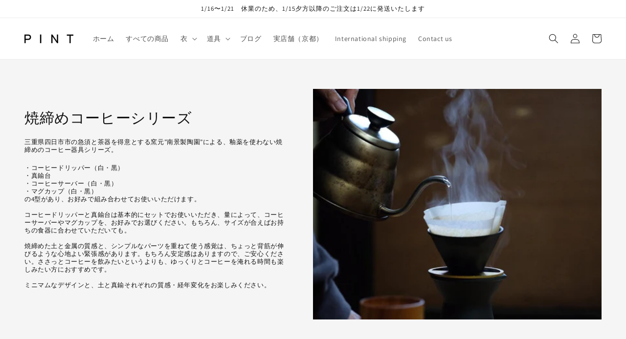

--- FILE ---
content_type: text/html; charset=utf-8
request_url: https://pint.mn/collections/coffee-ceramics
body_size: 60692
content:
<!doctype html>
<html class="no-js" lang="ja">
  <head> 
    <meta charset="utf-8">
    <meta http-equiv="X-UA-Compatible" content="IE=edge">
    <meta name="viewport" content="width=device-width,initial-scale=1">
    <meta name="theme-color" content="">
    <link rel="canonical" href="https://pint.mn/collections/coffee-ceramics">
    <link rel="preconnect" href="https://cdn.shopify.com" crossorigin><link rel="icon" type="image/png" href="//pint.mn/cdn/shop/files/PINT_logo_sns_32x32.jpg?v=1680383179"><link rel="preconnect" href="https://fonts.shopifycdn.com" crossorigin><title>
      焼締めコーヒーシリーズ
 &ndash; PINT_MN</title>

    
      <meta name="description" content="三重県四日市市の急須と茶器を得意とする窯元”南景製陶園”による、釉薬を使わない焼締めのコーヒー器具シリーズ。 ・コーヒードリッパー（白・黒）・真鍮台・コーヒーサーバー（白・黒）・マグカップ（白・黒）の4型があり、お好みで組み合わせてお使いいただけます。コーヒードリッパーと真鍮台は基本的にセットでお使いいただき、量によって、コーヒーサーバーやマグカップを、お好みでお選びください。もちろん、サイズが合えばお持ちの食器に合わせていただいても。焼締めた土と金属の質感と、シンプルなパーツを重ねて使う感覚は、ちょっと背筋が伸びるような心地よい緊張感があります。もちろん安定感はありますので、ご安心ください。ささっとコーヒーを飲みたいというよりも、">
    

    

<meta property="og:site_name" content="PINT_MN">
<meta property="og:url" content="https://pint.mn/collections/coffee-ceramics">
<meta property="og:title" content="焼締めコーヒーシリーズ">
<meta property="og:type" content="product.group">
<meta property="og:description" content="三重県四日市市の急須と茶器を得意とする窯元”南景製陶園”による、釉薬を使わない焼締めのコーヒー器具シリーズ。 ・コーヒードリッパー（白・黒）・真鍮台・コーヒーサーバー（白・黒）・マグカップ（白・黒）の4型があり、お好みで組み合わせてお使いいただけます。コーヒードリッパーと真鍮台は基本的にセットでお使いいただき、量によって、コーヒーサーバーやマグカップを、お好みでお選びください。もちろん、サイズが合えばお持ちの食器に合わせていただいても。焼締めた土と金属の質感と、シンプルなパーツを重ねて使う感覚は、ちょっと背筋が伸びるような心地よい緊張感があります。もちろん安定感はありますので、ご安心ください。ささっとコーヒーを飲みたいというよりも、"><meta property="og:image" content="http://pint.mn/cdn/shop/collections/210422_4224b_a29fcca7-d45e-40db-8660-6a8c79055555.jpg?v=1679328772">
  <meta property="og:image:secure_url" content="https://pint.mn/cdn/shop/collections/210422_4224b_a29fcca7-d45e-40db-8660-6a8c79055555.jpg?v=1679328772">
  <meta property="og:image:width" content="1200">
  <meta property="og:image:height" content="800"><meta name="twitter:card" content="summary_large_image">
<meta name="twitter:title" content="焼締めコーヒーシリーズ">
<meta name="twitter:description" content="三重県四日市市の急須と茶器を得意とする窯元”南景製陶園”による、釉薬を使わない焼締めのコーヒー器具シリーズ。 ・コーヒードリッパー（白・黒）・真鍮台・コーヒーサーバー（白・黒）・マグカップ（白・黒）の4型があり、お好みで組み合わせてお使いいただけます。コーヒードリッパーと真鍮台は基本的にセットでお使いいただき、量によって、コーヒーサーバーやマグカップを、お好みでお選びください。もちろん、サイズが合えばお持ちの食器に合わせていただいても。焼締めた土と金属の質感と、シンプルなパーツを重ねて使う感覚は、ちょっと背筋が伸びるような心地よい緊張感があります。もちろん安定感はありますので、ご安心ください。ささっとコーヒーを飲みたいというよりも、">


    <script src="//pint.mn/cdn/shop/t/15/assets/global.js?v=161567614324728653621676614194" defer="defer"></script>
    <script>window.performance && window.performance.mark && window.performance.mark('shopify.content_for_header.start');</script><meta name="facebook-domain-verification" content="oz3z3wqeoisyvezo6dsl8vez7el8bo">
<meta name="google-site-verification" content="a_8v5vXUoYIHqSn_TGrol6QsynF7rHQNqEO6GpJtTSI">
<meta id="shopify-digital-wallet" name="shopify-digital-wallet" content="/61621862619/digital_wallets/dialog">
<meta name="shopify-checkout-api-token" content="239d41327f26365e3d4cc92dfd84de38">
<meta id="in-context-paypal-metadata" data-shop-id="61621862619" data-venmo-supported="false" data-environment="production" data-locale="ja_JP" data-paypal-v4="true" data-currency="JPY">
<link rel="alternate" type="application/atom+xml" title="Feed" href="/collections/coffee-ceramics.atom" />
<link rel="alternate" hreflang="x-default" href="https://pint.mn/collections/coffee-ceramics">
<link rel="alternate" hreflang="ja" href="https://pint.mn/collections/coffee-ceramics">
<link rel="alternate" hreflang="en" href="https://pint.mn/en/collections/coffee-ceramics">
<link rel="alternate" hreflang="zh-Hans" href="https://pint.mn/zh/collections/coffee-ceramics">
<link rel="alternate" hreflang="zh-Hans-AC" href="https://pint.mn/zh/collections/coffee-ceramics">
<link rel="alternate" hreflang="zh-Hans-AD" href="https://pint.mn/zh/collections/coffee-ceramics">
<link rel="alternate" hreflang="zh-Hans-AE" href="https://pint.mn/zh/collections/coffee-ceramics">
<link rel="alternate" hreflang="zh-Hans-AF" href="https://pint.mn/zh/collections/coffee-ceramics">
<link rel="alternate" hreflang="zh-Hans-AG" href="https://pint.mn/zh/collections/coffee-ceramics">
<link rel="alternate" hreflang="zh-Hans-AI" href="https://pint.mn/zh/collections/coffee-ceramics">
<link rel="alternate" hreflang="zh-Hans-AL" href="https://pint.mn/zh/collections/coffee-ceramics">
<link rel="alternate" hreflang="zh-Hans-AM" href="https://pint.mn/zh/collections/coffee-ceramics">
<link rel="alternate" hreflang="zh-Hans-AO" href="https://pint.mn/zh/collections/coffee-ceramics">
<link rel="alternate" hreflang="zh-Hans-AR" href="https://pint.mn/zh/collections/coffee-ceramics">
<link rel="alternate" hreflang="zh-Hans-AT" href="https://pint.mn/zh/collections/coffee-ceramics">
<link rel="alternate" hreflang="zh-Hans-AU" href="https://pint.mn/zh/collections/coffee-ceramics">
<link rel="alternate" hreflang="zh-Hans-AW" href="https://pint.mn/zh/collections/coffee-ceramics">
<link rel="alternate" hreflang="zh-Hans-AX" href="https://pint.mn/zh/collections/coffee-ceramics">
<link rel="alternate" hreflang="zh-Hans-AZ" href="https://pint.mn/zh/collections/coffee-ceramics">
<link rel="alternate" hreflang="zh-Hans-BA" href="https://pint.mn/zh/collections/coffee-ceramics">
<link rel="alternate" hreflang="zh-Hans-BB" href="https://pint.mn/zh/collections/coffee-ceramics">
<link rel="alternate" hreflang="zh-Hans-BD" href="https://pint.mn/zh/collections/coffee-ceramics">
<link rel="alternate" hreflang="zh-Hans-BE" href="https://pint.mn/zh/collections/coffee-ceramics">
<link rel="alternate" hreflang="zh-Hans-BF" href="https://pint.mn/zh/collections/coffee-ceramics">
<link rel="alternate" hreflang="zh-Hans-BG" href="https://pint.mn/zh/collections/coffee-ceramics">
<link rel="alternate" hreflang="zh-Hans-BH" href="https://pint.mn/zh/collections/coffee-ceramics">
<link rel="alternate" hreflang="zh-Hans-BI" href="https://pint.mn/zh/collections/coffee-ceramics">
<link rel="alternate" hreflang="zh-Hans-BJ" href="https://pint.mn/zh/collections/coffee-ceramics">
<link rel="alternate" hreflang="zh-Hans-BL" href="https://pint.mn/zh/collections/coffee-ceramics">
<link rel="alternate" hreflang="zh-Hans-BM" href="https://pint.mn/zh/collections/coffee-ceramics">
<link rel="alternate" hreflang="zh-Hans-BN" href="https://pint.mn/zh/collections/coffee-ceramics">
<link rel="alternate" hreflang="zh-Hans-BO" href="https://pint.mn/zh/collections/coffee-ceramics">
<link rel="alternate" hreflang="zh-Hans-BQ" href="https://pint.mn/zh/collections/coffee-ceramics">
<link rel="alternate" hreflang="zh-Hans-BR" href="https://pint.mn/zh/collections/coffee-ceramics">
<link rel="alternate" hreflang="zh-Hans-BS" href="https://pint.mn/zh/collections/coffee-ceramics">
<link rel="alternate" hreflang="zh-Hans-BT" href="https://pint.mn/zh/collections/coffee-ceramics">
<link rel="alternate" hreflang="zh-Hans-BW" href="https://pint.mn/zh/collections/coffee-ceramics">
<link rel="alternate" hreflang="zh-Hans-BY" href="https://pint.mn/zh/collections/coffee-ceramics">
<link rel="alternate" hreflang="zh-Hans-BZ" href="https://pint.mn/zh/collections/coffee-ceramics">
<link rel="alternate" hreflang="zh-Hans-CA" href="https://pint.mn/zh/collections/coffee-ceramics">
<link rel="alternate" hreflang="zh-Hans-CC" href="https://pint.mn/zh/collections/coffee-ceramics">
<link rel="alternate" hreflang="zh-Hans-CD" href="https://pint.mn/zh/collections/coffee-ceramics">
<link rel="alternate" hreflang="zh-Hans-CF" href="https://pint.mn/zh/collections/coffee-ceramics">
<link rel="alternate" hreflang="zh-Hans-CG" href="https://pint.mn/zh/collections/coffee-ceramics">
<link rel="alternate" hreflang="zh-Hans-CH" href="https://pint.mn/zh/collections/coffee-ceramics">
<link rel="alternate" hreflang="zh-Hans-CI" href="https://pint.mn/zh/collections/coffee-ceramics">
<link rel="alternate" hreflang="zh-Hans-CK" href="https://pint.mn/zh/collections/coffee-ceramics">
<link rel="alternate" hreflang="zh-Hans-CL" href="https://pint.mn/zh/collections/coffee-ceramics">
<link rel="alternate" hreflang="zh-Hans-CM" href="https://pint.mn/zh/collections/coffee-ceramics">
<link rel="alternate" hreflang="zh-Hans-CN" href="https://pint.mn/zh/collections/coffee-ceramics">
<link rel="alternate" hreflang="zh-Hans-CO" href="https://pint.mn/zh/collections/coffee-ceramics">
<link rel="alternate" hreflang="zh-Hans-CR" href="https://pint.mn/zh/collections/coffee-ceramics">
<link rel="alternate" hreflang="zh-Hans-CV" href="https://pint.mn/zh/collections/coffee-ceramics">
<link rel="alternate" hreflang="zh-Hans-CW" href="https://pint.mn/zh/collections/coffee-ceramics">
<link rel="alternate" hreflang="zh-Hans-CX" href="https://pint.mn/zh/collections/coffee-ceramics">
<link rel="alternate" hreflang="zh-Hans-CY" href="https://pint.mn/zh/collections/coffee-ceramics">
<link rel="alternate" hreflang="zh-Hans-CZ" href="https://pint.mn/zh/collections/coffee-ceramics">
<link rel="alternate" hreflang="zh-Hans-DE" href="https://pint.mn/zh/collections/coffee-ceramics">
<link rel="alternate" hreflang="zh-Hans-DJ" href="https://pint.mn/zh/collections/coffee-ceramics">
<link rel="alternate" hreflang="zh-Hans-DK" href="https://pint.mn/zh/collections/coffee-ceramics">
<link rel="alternate" hreflang="zh-Hans-DM" href="https://pint.mn/zh/collections/coffee-ceramics">
<link rel="alternate" hreflang="zh-Hans-DO" href="https://pint.mn/zh/collections/coffee-ceramics">
<link rel="alternate" hreflang="zh-Hans-DZ" href="https://pint.mn/zh/collections/coffee-ceramics">
<link rel="alternate" hreflang="zh-Hans-EC" href="https://pint.mn/zh/collections/coffee-ceramics">
<link rel="alternate" hreflang="zh-Hans-EE" href="https://pint.mn/zh/collections/coffee-ceramics">
<link rel="alternate" hreflang="zh-Hans-EG" href="https://pint.mn/zh/collections/coffee-ceramics">
<link rel="alternate" hreflang="zh-Hans-EH" href="https://pint.mn/zh/collections/coffee-ceramics">
<link rel="alternate" hreflang="zh-Hans-ER" href="https://pint.mn/zh/collections/coffee-ceramics">
<link rel="alternate" hreflang="zh-Hans-ES" href="https://pint.mn/zh/collections/coffee-ceramics">
<link rel="alternate" hreflang="zh-Hans-ET" href="https://pint.mn/zh/collections/coffee-ceramics">
<link rel="alternate" hreflang="zh-Hans-FI" href="https://pint.mn/zh/collections/coffee-ceramics">
<link rel="alternate" hreflang="zh-Hans-FJ" href="https://pint.mn/zh/collections/coffee-ceramics">
<link rel="alternate" hreflang="zh-Hans-FK" href="https://pint.mn/zh/collections/coffee-ceramics">
<link rel="alternate" hreflang="zh-Hans-FO" href="https://pint.mn/zh/collections/coffee-ceramics">
<link rel="alternate" hreflang="zh-Hans-FR" href="https://pint.mn/zh/collections/coffee-ceramics">
<link rel="alternate" hreflang="zh-Hans-GA" href="https://pint.mn/zh/collections/coffee-ceramics">
<link rel="alternate" hreflang="zh-Hans-GB" href="https://pint.mn/zh/collections/coffee-ceramics">
<link rel="alternate" hreflang="zh-Hans-GD" href="https://pint.mn/zh/collections/coffee-ceramics">
<link rel="alternate" hreflang="zh-Hans-GE" href="https://pint.mn/zh/collections/coffee-ceramics">
<link rel="alternate" hreflang="zh-Hans-GF" href="https://pint.mn/zh/collections/coffee-ceramics">
<link rel="alternate" hreflang="zh-Hans-GG" href="https://pint.mn/zh/collections/coffee-ceramics">
<link rel="alternate" hreflang="zh-Hans-GH" href="https://pint.mn/zh/collections/coffee-ceramics">
<link rel="alternate" hreflang="zh-Hans-GI" href="https://pint.mn/zh/collections/coffee-ceramics">
<link rel="alternate" hreflang="zh-Hans-GL" href="https://pint.mn/zh/collections/coffee-ceramics">
<link rel="alternate" hreflang="zh-Hans-GM" href="https://pint.mn/zh/collections/coffee-ceramics">
<link rel="alternate" hreflang="zh-Hans-GN" href="https://pint.mn/zh/collections/coffee-ceramics">
<link rel="alternate" hreflang="zh-Hans-GP" href="https://pint.mn/zh/collections/coffee-ceramics">
<link rel="alternate" hreflang="zh-Hans-GQ" href="https://pint.mn/zh/collections/coffee-ceramics">
<link rel="alternate" hreflang="zh-Hans-GR" href="https://pint.mn/zh/collections/coffee-ceramics">
<link rel="alternate" hreflang="zh-Hans-GS" href="https://pint.mn/zh/collections/coffee-ceramics">
<link rel="alternate" hreflang="zh-Hans-GT" href="https://pint.mn/zh/collections/coffee-ceramics">
<link rel="alternate" hreflang="zh-Hans-GW" href="https://pint.mn/zh/collections/coffee-ceramics">
<link rel="alternate" hreflang="zh-Hans-GY" href="https://pint.mn/zh/collections/coffee-ceramics">
<link rel="alternate" hreflang="zh-Hans-HK" href="https://pint.mn/zh/collections/coffee-ceramics">
<link rel="alternate" hreflang="zh-Hans-HN" href="https://pint.mn/zh/collections/coffee-ceramics">
<link rel="alternate" hreflang="zh-Hans-HR" href="https://pint.mn/zh/collections/coffee-ceramics">
<link rel="alternate" hreflang="zh-Hans-HT" href="https://pint.mn/zh/collections/coffee-ceramics">
<link rel="alternate" hreflang="zh-Hans-HU" href="https://pint.mn/zh/collections/coffee-ceramics">
<link rel="alternate" hreflang="zh-Hans-ID" href="https://pint.mn/zh/collections/coffee-ceramics">
<link rel="alternate" hreflang="zh-Hans-IE" href="https://pint.mn/zh/collections/coffee-ceramics">
<link rel="alternate" hreflang="zh-Hans-IL" href="https://pint.mn/zh/collections/coffee-ceramics">
<link rel="alternate" hreflang="zh-Hans-IM" href="https://pint.mn/zh/collections/coffee-ceramics">
<link rel="alternate" hreflang="zh-Hans-IN" href="https://pint.mn/zh/collections/coffee-ceramics">
<link rel="alternate" hreflang="zh-Hans-IO" href="https://pint.mn/zh/collections/coffee-ceramics">
<link rel="alternate" hreflang="zh-Hans-IQ" href="https://pint.mn/zh/collections/coffee-ceramics">
<link rel="alternate" hreflang="zh-Hans-IS" href="https://pint.mn/zh/collections/coffee-ceramics">
<link rel="alternate" hreflang="zh-Hans-IT" href="https://pint.mn/zh/collections/coffee-ceramics">
<link rel="alternate" hreflang="zh-Hans-JE" href="https://pint.mn/zh/collections/coffee-ceramics">
<link rel="alternate" hreflang="zh-Hans-JM" href="https://pint.mn/zh/collections/coffee-ceramics">
<link rel="alternate" hreflang="zh-Hans-JO" href="https://pint.mn/zh/collections/coffee-ceramics">
<link rel="alternate" hreflang="zh-Hans-JP" href="https://pint.mn/zh/collections/coffee-ceramics">
<link rel="alternate" hreflang="zh-Hans-KE" href="https://pint.mn/zh/collections/coffee-ceramics">
<link rel="alternate" hreflang="zh-Hans-KG" href="https://pint.mn/zh/collections/coffee-ceramics">
<link rel="alternate" hreflang="zh-Hans-KH" href="https://pint.mn/zh/collections/coffee-ceramics">
<link rel="alternate" hreflang="zh-Hans-KI" href="https://pint.mn/zh/collections/coffee-ceramics">
<link rel="alternate" hreflang="zh-Hans-KM" href="https://pint.mn/zh/collections/coffee-ceramics">
<link rel="alternate" hreflang="zh-Hans-KN" href="https://pint.mn/zh/collections/coffee-ceramics">
<link rel="alternate" hreflang="zh-Hans-KR" href="https://pint.mn/zh/collections/coffee-ceramics">
<link rel="alternate" hreflang="zh-Hans-KW" href="https://pint.mn/zh/collections/coffee-ceramics">
<link rel="alternate" hreflang="zh-Hans-KY" href="https://pint.mn/zh/collections/coffee-ceramics">
<link rel="alternate" hreflang="zh-Hans-KZ" href="https://pint.mn/zh/collections/coffee-ceramics">
<link rel="alternate" hreflang="zh-Hans-LA" href="https://pint.mn/zh/collections/coffee-ceramics">
<link rel="alternate" hreflang="zh-Hans-LB" href="https://pint.mn/zh/collections/coffee-ceramics">
<link rel="alternate" hreflang="zh-Hans-LC" href="https://pint.mn/zh/collections/coffee-ceramics">
<link rel="alternate" hreflang="zh-Hans-LI" href="https://pint.mn/zh/collections/coffee-ceramics">
<link rel="alternate" hreflang="zh-Hans-LK" href="https://pint.mn/zh/collections/coffee-ceramics">
<link rel="alternate" hreflang="zh-Hans-LR" href="https://pint.mn/zh/collections/coffee-ceramics">
<link rel="alternate" hreflang="zh-Hans-LS" href="https://pint.mn/zh/collections/coffee-ceramics">
<link rel="alternate" hreflang="zh-Hans-LT" href="https://pint.mn/zh/collections/coffee-ceramics">
<link rel="alternate" hreflang="zh-Hans-LU" href="https://pint.mn/zh/collections/coffee-ceramics">
<link rel="alternate" hreflang="zh-Hans-LV" href="https://pint.mn/zh/collections/coffee-ceramics">
<link rel="alternate" hreflang="zh-Hans-LY" href="https://pint.mn/zh/collections/coffee-ceramics">
<link rel="alternate" hreflang="zh-Hans-MA" href="https://pint.mn/zh/collections/coffee-ceramics">
<link rel="alternate" hreflang="zh-Hans-MC" href="https://pint.mn/zh/collections/coffee-ceramics">
<link rel="alternate" hreflang="zh-Hans-MD" href="https://pint.mn/zh/collections/coffee-ceramics">
<link rel="alternate" hreflang="zh-Hans-ME" href="https://pint.mn/zh/collections/coffee-ceramics">
<link rel="alternate" hreflang="zh-Hans-MF" href="https://pint.mn/zh/collections/coffee-ceramics">
<link rel="alternate" hreflang="zh-Hans-MG" href="https://pint.mn/zh/collections/coffee-ceramics">
<link rel="alternate" hreflang="zh-Hans-MK" href="https://pint.mn/zh/collections/coffee-ceramics">
<link rel="alternate" hreflang="zh-Hans-ML" href="https://pint.mn/zh/collections/coffee-ceramics">
<link rel="alternate" hreflang="zh-Hans-MM" href="https://pint.mn/zh/collections/coffee-ceramics">
<link rel="alternate" hreflang="zh-Hans-MN" href="https://pint.mn/zh/collections/coffee-ceramics">
<link rel="alternate" hreflang="zh-Hans-MO" href="https://pint.mn/zh/collections/coffee-ceramics">
<link rel="alternate" hreflang="zh-Hans-MQ" href="https://pint.mn/zh/collections/coffee-ceramics">
<link rel="alternate" hreflang="zh-Hans-MR" href="https://pint.mn/zh/collections/coffee-ceramics">
<link rel="alternate" hreflang="zh-Hans-MS" href="https://pint.mn/zh/collections/coffee-ceramics">
<link rel="alternate" hreflang="zh-Hans-MT" href="https://pint.mn/zh/collections/coffee-ceramics">
<link rel="alternate" hreflang="zh-Hans-MU" href="https://pint.mn/zh/collections/coffee-ceramics">
<link rel="alternate" hreflang="zh-Hans-MV" href="https://pint.mn/zh/collections/coffee-ceramics">
<link rel="alternate" hreflang="zh-Hans-MW" href="https://pint.mn/zh/collections/coffee-ceramics">
<link rel="alternate" hreflang="zh-Hans-MX" href="https://pint.mn/zh/collections/coffee-ceramics">
<link rel="alternate" hreflang="zh-Hans-MY" href="https://pint.mn/zh/collections/coffee-ceramics">
<link rel="alternate" hreflang="zh-Hans-MZ" href="https://pint.mn/zh/collections/coffee-ceramics">
<link rel="alternate" hreflang="zh-Hans-NA" href="https://pint.mn/zh/collections/coffee-ceramics">
<link rel="alternate" hreflang="zh-Hans-NC" href="https://pint.mn/zh/collections/coffee-ceramics">
<link rel="alternate" hreflang="zh-Hans-NE" href="https://pint.mn/zh/collections/coffee-ceramics">
<link rel="alternate" hreflang="zh-Hans-NF" href="https://pint.mn/zh/collections/coffee-ceramics">
<link rel="alternate" hreflang="zh-Hans-NG" href="https://pint.mn/zh/collections/coffee-ceramics">
<link rel="alternate" hreflang="zh-Hans-NI" href="https://pint.mn/zh/collections/coffee-ceramics">
<link rel="alternate" hreflang="zh-Hans-NL" href="https://pint.mn/zh/collections/coffee-ceramics">
<link rel="alternate" hreflang="zh-Hans-NO" href="https://pint.mn/zh/collections/coffee-ceramics">
<link rel="alternate" hreflang="zh-Hans-NP" href="https://pint.mn/zh/collections/coffee-ceramics">
<link rel="alternate" hreflang="zh-Hans-NR" href="https://pint.mn/zh/collections/coffee-ceramics">
<link rel="alternate" hreflang="zh-Hans-NU" href="https://pint.mn/zh/collections/coffee-ceramics">
<link rel="alternate" hreflang="zh-Hans-NZ" href="https://pint.mn/zh/collections/coffee-ceramics">
<link rel="alternate" hreflang="zh-Hans-OM" href="https://pint.mn/zh/collections/coffee-ceramics">
<link rel="alternate" hreflang="zh-Hans-PA" href="https://pint.mn/zh/collections/coffee-ceramics">
<link rel="alternate" hreflang="zh-Hans-PE" href="https://pint.mn/zh/collections/coffee-ceramics">
<link rel="alternate" hreflang="zh-Hans-PF" href="https://pint.mn/zh/collections/coffee-ceramics">
<link rel="alternate" hreflang="zh-Hans-PG" href="https://pint.mn/zh/collections/coffee-ceramics">
<link rel="alternate" hreflang="zh-Hans-PH" href="https://pint.mn/zh/collections/coffee-ceramics">
<link rel="alternate" hreflang="zh-Hans-PK" href="https://pint.mn/zh/collections/coffee-ceramics">
<link rel="alternate" hreflang="zh-Hans-PL" href="https://pint.mn/zh/collections/coffee-ceramics">
<link rel="alternate" hreflang="zh-Hans-PM" href="https://pint.mn/zh/collections/coffee-ceramics">
<link rel="alternate" hreflang="zh-Hans-PN" href="https://pint.mn/zh/collections/coffee-ceramics">
<link rel="alternate" hreflang="zh-Hans-PS" href="https://pint.mn/zh/collections/coffee-ceramics">
<link rel="alternate" hreflang="zh-Hans-PT" href="https://pint.mn/zh/collections/coffee-ceramics">
<link rel="alternate" hreflang="zh-Hans-PY" href="https://pint.mn/zh/collections/coffee-ceramics">
<link rel="alternate" hreflang="zh-Hans-QA" href="https://pint.mn/zh/collections/coffee-ceramics">
<link rel="alternate" hreflang="zh-Hans-RE" href="https://pint.mn/zh/collections/coffee-ceramics">
<link rel="alternate" hreflang="zh-Hans-RO" href="https://pint.mn/zh/collections/coffee-ceramics">
<link rel="alternate" hreflang="zh-Hans-RS" href="https://pint.mn/zh/collections/coffee-ceramics">
<link rel="alternate" hreflang="zh-Hans-RU" href="https://pint.mn/zh/collections/coffee-ceramics">
<link rel="alternate" hreflang="zh-Hans-RW" href="https://pint.mn/zh/collections/coffee-ceramics">
<link rel="alternate" hreflang="zh-Hans-SA" href="https://pint.mn/zh/collections/coffee-ceramics">
<link rel="alternate" hreflang="zh-Hans-SB" href="https://pint.mn/zh/collections/coffee-ceramics">
<link rel="alternate" hreflang="zh-Hans-SC" href="https://pint.mn/zh/collections/coffee-ceramics">
<link rel="alternate" hreflang="zh-Hans-SD" href="https://pint.mn/zh/collections/coffee-ceramics">
<link rel="alternate" hreflang="zh-Hans-SE" href="https://pint.mn/zh/collections/coffee-ceramics">
<link rel="alternate" hreflang="zh-Hans-SG" href="https://pint.mn/zh/collections/coffee-ceramics">
<link rel="alternate" hreflang="zh-Hans-SH" href="https://pint.mn/zh/collections/coffee-ceramics">
<link rel="alternate" hreflang="zh-Hans-SI" href="https://pint.mn/zh/collections/coffee-ceramics">
<link rel="alternate" hreflang="zh-Hans-SJ" href="https://pint.mn/zh/collections/coffee-ceramics">
<link rel="alternate" hreflang="zh-Hans-SK" href="https://pint.mn/zh/collections/coffee-ceramics">
<link rel="alternate" hreflang="zh-Hans-SL" href="https://pint.mn/zh/collections/coffee-ceramics">
<link rel="alternate" hreflang="zh-Hans-SM" href="https://pint.mn/zh/collections/coffee-ceramics">
<link rel="alternate" hreflang="zh-Hans-SN" href="https://pint.mn/zh/collections/coffee-ceramics">
<link rel="alternate" hreflang="zh-Hans-SO" href="https://pint.mn/zh/collections/coffee-ceramics">
<link rel="alternate" hreflang="zh-Hans-SR" href="https://pint.mn/zh/collections/coffee-ceramics">
<link rel="alternate" hreflang="zh-Hans-SS" href="https://pint.mn/zh/collections/coffee-ceramics">
<link rel="alternate" hreflang="zh-Hans-ST" href="https://pint.mn/zh/collections/coffee-ceramics">
<link rel="alternate" hreflang="zh-Hans-SV" href="https://pint.mn/zh/collections/coffee-ceramics">
<link rel="alternate" hreflang="zh-Hans-SX" href="https://pint.mn/zh/collections/coffee-ceramics">
<link rel="alternate" hreflang="zh-Hans-SZ" href="https://pint.mn/zh/collections/coffee-ceramics">
<link rel="alternate" hreflang="zh-Hans-TA" href="https://pint.mn/zh/collections/coffee-ceramics">
<link rel="alternate" hreflang="zh-Hans-TC" href="https://pint.mn/zh/collections/coffee-ceramics">
<link rel="alternate" hreflang="zh-Hans-TD" href="https://pint.mn/zh/collections/coffee-ceramics">
<link rel="alternate" hreflang="zh-Hans-TF" href="https://pint.mn/zh/collections/coffee-ceramics">
<link rel="alternate" hreflang="zh-Hans-TG" href="https://pint.mn/zh/collections/coffee-ceramics">
<link rel="alternate" hreflang="zh-Hans-TH" href="https://pint.mn/zh/collections/coffee-ceramics">
<link rel="alternate" hreflang="zh-Hans-TJ" href="https://pint.mn/zh/collections/coffee-ceramics">
<link rel="alternate" hreflang="zh-Hans-TK" href="https://pint.mn/zh/collections/coffee-ceramics">
<link rel="alternate" hreflang="zh-Hans-TL" href="https://pint.mn/zh/collections/coffee-ceramics">
<link rel="alternate" hreflang="zh-Hans-TM" href="https://pint.mn/zh/collections/coffee-ceramics">
<link rel="alternate" hreflang="zh-Hans-TN" href="https://pint.mn/zh/collections/coffee-ceramics">
<link rel="alternate" hreflang="zh-Hans-TO" href="https://pint.mn/zh/collections/coffee-ceramics">
<link rel="alternate" hreflang="zh-Hans-TR" href="https://pint.mn/zh/collections/coffee-ceramics">
<link rel="alternate" hreflang="zh-Hans-TT" href="https://pint.mn/zh/collections/coffee-ceramics">
<link rel="alternate" hreflang="zh-Hans-TV" href="https://pint.mn/zh/collections/coffee-ceramics">
<link rel="alternate" hreflang="zh-Hans-TW" href="https://pint.mn/zh/collections/coffee-ceramics">
<link rel="alternate" hreflang="zh-Hans-TZ" href="https://pint.mn/zh/collections/coffee-ceramics">
<link rel="alternate" hreflang="zh-Hans-UA" href="https://pint.mn/zh/collections/coffee-ceramics">
<link rel="alternate" hreflang="zh-Hans-UG" href="https://pint.mn/zh/collections/coffee-ceramics">
<link rel="alternate" hreflang="zh-Hans-UM" href="https://pint.mn/zh/collections/coffee-ceramics">
<link rel="alternate" hreflang="zh-Hans-US" href="https://pint.mn/zh/collections/coffee-ceramics">
<link rel="alternate" hreflang="zh-Hans-UY" href="https://pint.mn/zh/collections/coffee-ceramics">
<link rel="alternate" hreflang="zh-Hans-UZ" href="https://pint.mn/zh/collections/coffee-ceramics">
<link rel="alternate" hreflang="zh-Hans-VA" href="https://pint.mn/zh/collections/coffee-ceramics">
<link rel="alternate" hreflang="zh-Hans-VC" href="https://pint.mn/zh/collections/coffee-ceramics">
<link rel="alternate" hreflang="zh-Hans-VE" href="https://pint.mn/zh/collections/coffee-ceramics">
<link rel="alternate" hreflang="zh-Hans-VG" href="https://pint.mn/zh/collections/coffee-ceramics">
<link rel="alternate" hreflang="zh-Hans-VN" href="https://pint.mn/zh/collections/coffee-ceramics">
<link rel="alternate" hreflang="zh-Hans-VU" href="https://pint.mn/zh/collections/coffee-ceramics">
<link rel="alternate" hreflang="zh-Hans-WF" href="https://pint.mn/zh/collections/coffee-ceramics">
<link rel="alternate" hreflang="zh-Hans-WS" href="https://pint.mn/zh/collections/coffee-ceramics">
<link rel="alternate" hreflang="zh-Hans-XK" href="https://pint.mn/zh/collections/coffee-ceramics">
<link rel="alternate" hreflang="zh-Hans-YE" href="https://pint.mn/zh/collections/coffee-ceramics">
<link rel="alternate" hreflang="zh-Hans-YT" href="https://pint.mn/zh/collections/coffee-ceramics">
<link rel="alternate" hreflang="zh-Hans-ZA" href="https://pint.mn/zh/collections/coffee-ceramics">
<link rel="alternate" hreflang="zh-Hans-ZM" href="https://pint.mn/zh/collections/coffee-ceramics">
<link rel="alternate" hreflang="zh-Hans-ZW" href="https://pint.mn/zh/collections/coffee-ceramics">
<link rel="alternate" type="application/json+oembed" href="https://pint.mn/collections/coffee-ceramics.oembed">
<script async="async" src="/checkouts/internal/preloads.js?locale=ja-JP"></script>
<link rel="preconnect" href="https://shop.app" crossorigin="anonymous">
<script async="async" src="https://shop.app/checkouts/internal/preloads.js?locale=ja-JP&shop_id=61621862619" crossorigin="anonymous"></script>
<script id="apple-pay-shop-capabilities" type="application/json">{"shopId":61621862619,"countryCode":"JP","currencyCode":"JPY","merchantCapabilities":["supports3DS"],"merchantId":"gid:\/\/shopify\/Shop\/61621862619","merchantName":"PINT_MN","requiredBillingContactFields":["postalAddress","email","phone"],"requiredShippingContactFields":["postalAddress","email","phone"],"shippingType":"shipping","supportedNetworks":["visa","masterCard","amex","jcb","discover"],"total":{"type":"pending","label":"PINT_MN","amount":"1.00"},"shopifyPaymentsEnabled":true,"supportsSubscriptions":true}</script>
<script id="shopify-features" type="application/json">{"accessToken":"239d41327f26365e3d4cc92dfd84de38","betas":["rich-media-storefront-analytics"],"domain":"pint.mn","predictiveSearch":false,"shopId":61621862619,"locale":"ja"}</script>
<script>var Shopify = Shopify || {};
Shopify.shop = "pintkyoto.myshopify.com";
Shopify.locale = "ja";
Shopify.currency = {"active":"JPY","rate":"1.0"};
Shopify.country = "JP";
Shopify.theme = {"name":"pint\/main","id":136520859867,"schema_name":"Dawn","schema_version":"2.4.0","theme_store_id":null,"role":"main"};
Shopify.theme.handle = "null";
Shopify.theme.style = {"id":null,"handle":null};
Shopify.cdnHost = "pint.mn/cdn";
Shopify.routes = Shopify.routes || {};
Shopify.routes.root = "/";</script>
<script type="module">!function(o){(o.Shopify=o.Shopify||{}).modules=!0}(window);</script>
<script>!function(o){function n(){var o=[];function n(){o.push(Array.prototype.slice.apply(arguments))}return n.q=o,n}var t=o.Shopify=o.Shopify||{};t.loadFeatures=n(),t.autoloadFeatures=n()}(window);</script>
<script>
  window.ShopifyPay = window.ShopifyPay || {};
  window.ShopifyPay.apiHost = "shop.app\/pay";
  window.ShopifyPay.redirectState = null;
</script>
<script id="shop-js-analytics" type="application/json">{"pageType":"collection"}</script>
<script defer="defer" async type="module" src="//pint.mn/cdn/shopifycloud/shop-js/modules/v2/client.init-shop-cart-sync_Cun6Ba8E.ja.esm.js"></script>
<script defer="defer" async type="module" src="//pint.mn/cdn/shopifycloud/shop-js/modules/v2/chunk.common_DGWubyOB.esm.js"></script>
<script type="module">
  await import("//pint.mn/cdn/shopifycloud/shop-js/modules/v2/client.init-shop-cart-sync_Cun6Ba8E.ja.esm.js");
await import("//pint.mn/cdn/shopifycloud/shop-js/modules/v2/chunk.common_DGWubyOB.esm.js");

  window.Shopify.SignInWithShop?.initShopCartSync?.({"fedCMEnabled":true,"windoidEnabled":true});

</script>
<script>
  window.Shopify = window.Shopify || {};
  if (!window.Shopify.featureAssets) window.Shopify.featureAssets = {};
  window.Shopify.featureAssets['shop-js'] = {"shop-cart-sync":["modules/v2/client.shop-cart-sync_kpadWrR6.ja.esm.js","modules/v2/chunk.common_DGWubyOB.esm.js"],"init-fed-cm":["modules/v2/client.init-fed-cm_deEwcgdG.ja.esm.js","modules/v2/chunk.common_DGWubyOB.esm.js"],"shop-button":["modules/v2/client.shop-button_Bgl7Akkx.ja.esm.js","modules/v2/chunk.common_DGWubyOB.esm.js"],"shop-cash-offers":["modules/v2/client.shop-cash-offers_CGfJizyJ.ja.esm.js","modules/v2/chunk.common_DGWubyOB.esm.js","modules/v2/chunk.modal_Ba7vk6QP.esm.js"],"init-windoid":["modules/v2/client.init-windoid_DLaIoEuB.ja.esm.js","modules/v2/chunk.common_DGWubyOB.esm.js"],"shop-toast-manager":["modules/v2/client.shop-toast-manager_BZdAlEPY.ja.esm.js","modules/v2/chunk.common_DGWubyOB.esm.js"],"init-shop-email-lookup-coordinator":["modules/v2/client.init-shop-email-lookup-coordinator_BxGPdBrh.ja.esm.js","modules/v2/chunk.common_DGWubyOB.esm.js"],"init-shop-cart-sync":["modules/v2/client.init-shop-cart-sync_Cun6Ba8E.ja.esm.js","modules/v2/chunk.common_DGWubyOB.esm.js"],"avatar":["modules/v2/client.avatar_BTnouDA3.ja.esm.js"],"pay-button":["modules/v2/client.pay-button_iRJggQYg.ja.esm.js","modules/v2/chunk.common_DGWubyOB.esm.js"],"init-customer-accounts":["modules/v2/client.init-customer-accounts_BbQrQ-BF.ja.esm.js","modules/v2/client.shop-login-button_CXxZBmJa.ja.esm.js","modules/v2/chunk.common_DGWubyOB.esm.js","modules/v2/chunk.modal_Ba7vk6QP.esm.js"],"init-shop-for-new-customer-accounts":["modules/v2/client.init-shop-for-new-customer-accounts_48e-446J.ja.esm.js","modules/v2/client.shop-login-button_CXxZBmJa.ja.esm.js","modules/v2/chunk.common_DGWubyOB.esm.js","modules/v2/chunk.modal_Ba7vk6QP.esm.js"],"shop-login-button":["modules/v2/client.shop-login-button_CXxZBmJa.ja.esm.js","modules/v2/chunk.common_DGWubyOB.esm.js","modules/v2/chunk.modal_Ba7vk6QP.esm.js"],"init-customer-accounts-sign-up":["modules/v2/client.init-customer-accounts-sign-up_Bb65hYMR.ja.esm.js","modules/v2/client.shop-login-button_CXxZBmJa.ja.esm.js","modules/v2/chunk.common_DGWubyOB.esm.js","modules/v2/chunk.modal_Ba7vk6QP.esm.js"],"shop-follow-button":["modules/v2/client.shop-follow-button_BO2OQvUT.ja.esm.js","modules/v2/chunk.common_DGWubyOB.esm.js","modules/v2/chunk.modal_Ba7vk6QP.esm.js"],"checkout-modal":["modules/v2/client.checkout-modal__QRFVvMA.ja.esm.js","modules/v2/chunk.common_DGWubyOB.esm.js","modules/v2/chunk.modal_Ba7vk6QP.esm.js"],"lead-capture":["modules/v2/client.lead-capture_Be4qr8sG.ja.esm.js","modules/v2/chunk.common_DGWubyOB.esm.js","modules/v2/chunk.modal_Ba7vk6QP.esm.js"],"shop-login":["modules/v2/client.shop-login_BCaq99Td.ja.esm.js","modules/v2/chunk.common_DGWubyOB.esm.js","modules/v2/chunk.modal_Ba7vk6QP.esm.js"],"payment-terms":["modules/v2/client.payment-terms_C-1Cu6jg.ja.esm.js","modules/v2/chunk.common_DGWubyOB.esm.js","modules/v2/chunk.modal_Ba7vk6QP.esm.js"]};
</script>
<script>(function() {
  var isLoaded = false;
  function asyncLoad() {
    if (isLoaded) return;
    isLoaded = true;
    var urls = ["https:\/\/storage.nfcube.com\/instafeed-245c3afa501fde0de5e4b9e65e4a89fe.js?shop=pintkyoto.myshopify.com"];
    for (var i = 0; i < urls.length; i++) {
      var s = document.createElement('script');
      s.type = 'text/javascript';
      s.async = true;
      s.src = urls[i];
      var x = document.getElementsByTagName('script')[0];
      x.parentNode.insertBefore(s, x);
    }
  };
  if(window.attachEvent) {
    window.attachEvent('onload', asyncLoad);
  } else {
    window.addEventListener('load', asyncLoad, false);
  }
})();</script>
<script id="__st">var __st={"a":61621862619,"offset":32400,"reqid":"0ea84239-0d98-4097-8604-f6dda7d75434-1768735466","pageurl":"pint.mn\/collections\/coffee-ceramics","u":"8accdacf4283","p":"collection","rtyp":"collection","rid":410060619995};</script>
<script>window.ShopifyPaypalV4VisibilityTracking = true;</script>
<script id="captcha-bootstrap">!function(){'use strict';const t='contact',e='account',n='new_comment',o=[[t,t],['blogs',n],['comments',n],[t,'customer']],c=[[e,'customer_login'],[e,'guest_login'],[e,'recover_customer_password'],[e,'create_customer']],r=t=>t.map((([t,e])=>`form[action*='/${t}']:not([data-nocaptcha='true']) input[name='form_type'][value='${e}']`)).join(','),a=t=>()=>t?[...document.querySelectorAll(t)].map((t=>t.form)):[];function s(){const t=[...o],e=r(t);return a(e)}const i='password',u='form_key',d=['recaptcha-v3-token','g-recaptcha-response','h-captcha-response',i],f=()=>{try{return window.sessionStorage}catch{return}},m='__shopify_v',_=t=>t.elements[u];function p(t,e,n=!1){try{const o=window.sessionStorage,c=JSON.parse(o.getItem(e)),{data:r}=function(t){const{data:e,action:n}=t;return t[m]||n?{data:e,action:n}:{data:t,action:n}}(c);for(const[e,n]of Object.entries(r))t.elements[e]&&(t.elements[e].value=n);n&&o.removeItem(e)}catch(o){console.error('form repopulation failed',{error:o})}}const l='form_type',E='cptcha';function T(t){t.dataset[E]=!0}const w=window,h=w.document,L='Shopify',v='ce_forms',y='captcha';let A=!1;((t,e)=>{const n=(g='f06e6c50-85a8-45c8-87d0-21a2b65856fe',I='https://cdn.shopify.com/shopifycloud/storefront-forms-hcaptcha/ce_storefront_forms_captcha_hcaptcha.v1.5.2.iife.js',D={infoText:'hCaptchaによる保護',privacyText:'プライバシー',termsText:'利用規約'},(t,e,n)=>{const o=w[L][v],c=o.bindForm;if(c)return c(t,g,e,D).then(n);var r;o.q.push([[t,g,e,D],n]),r=I,A||(h.body.append(Object.assign(h.createElement('script'),{id:'captcha-provider',async:!0,src:r})),A=!0)});var g,I,D;w[L]=w[L]||{},w[L][v]=w[L][v]||{},w[L][v].q=[],w[L][y]=w[L][y]||{},w[L][y].protect=function(t,e){n(t,void 0,e),T(t)},Object.freeze(w[L][y]),function(t,e,n,w,h,L){const[v,y,A,g]=function(t,e,n){const i=e?o:[],u=t?c:[],d=[...i,...u],f=r(d),m=r(i),_=r(d.filter((([t,e])=>n.includes(e))));return[a(f),a(m),a(_),s()]}(w,h,L),I=t=>{const e=t.target;return e instanceof HTMLFormElement?e:e&&e.form},D=t=>v().includes(t);t.addEventListener('submit',(t=>{const e=I(t);if(!e)return;const n=D(e)&&!e.dataset.hcaptchaBound&&!e.dataset.recaptchaBound,o=_(e),c=g().includes(e)&&(!o||!o.value);(n||c)&&t.preventDefault(),c&&!n&&(function(t){try{if(!f())return;!function(t){const e=f();if(!e)return;const n=_(t);if(!n)return;const o=n.value;o&&e.removeItem(o)}(t);const e=Array.from(Array(32),(()=>Math.random().toString(36)[2])).join('');!function(t,e){_(t)||t.append(Object.assign(document.createElement('input'),{type:'hidden',name:u})),t.elements[u].value=e}(t,e),function(t,e){const n=f();if(!n)return;const o=[...t.querySelectorAll(`input[type='${i}']`)].map((({name:t})=>t)),c=[...d,...o],r={};for(const[a,s]of new FormData(t).entries())c.includes(a)||(r[a]=s);n.setItem(e,JSON.stringify({[m]:1,action:t.action,data:r}))}(t,e)}catch(e){console.error('failed to persist form',e)}}(e),e.submit())}));const S=(t,e)=>{t&&!t.dataset[E]&&(n(t,e.some((e=>e===t))),T(t))};for(const o of['focusin','change'])t.addEventListener(o,(t=>{const e=I(t);D(e)&&S(e,y())}));const B=e.get('form_key'),M=e.get(l),P=B&&M;t.addEventListener('DOMContentLoaded',(()=>{const t=y();if(P)for(const e of t)e.elements[l].value===M&&p(e,B);[...new Set([...A(),...v().filter((t=>'true'===t.dataset.shopifyCaptcha))])].forEach((e=>S(e,t)))}))}(h,new URLSearchParams(w.location.search),n,t,e,['guest_login'])})(!0,!0)}();</script>
<script integrity="sha256-4kQ18oKyAcykRKYeNunJcIwy7WH5gtpwJnB7kiuLZ1E=" data-source-attribution="shopify.loadfeatures" defer="defer" src="//pint.mn/cdn/shopifycloud/storefront/assets/storefront/load_feature-a0a9edcb.js" crossorigin="anonymous"></script>
<script crossorigin="anonymous" defer="defer" src="//pint.mn/cdn/shopifycloud/storefront/assets/shopify_pay/storefront-65b4c6d7.js?v=20250812"></script>
<script data-source-attribution="shopify.dynamic_checkout.dynamic.init">var Shopify=Shopify||{};Shopify.PaymentButton=Shopify.PaymentButton||{isStorefrontPortableWallets:!0,init:function(){window.Shopify.PaymentButton.init=function(){};var t=document.createElement("script");t.src="https://pint.mn/cdn/shopifycloud/portable-wallets/latest/portable-wallets.ja.js",t.type="module",document.head.appendChild(t)}};
</script>
<script data-source-attribution="shopify.dynamic_checkout.buyer_consent">
  function portableWalletsHideBuyerConsent(e){var t=document.getElementById("shopify-buyer-consent"),n=document.getElementById("shopify-subscription-policy-button");t&&n&&(t.classList.add("hidden"),t.setAttribute("aria-hidden","true"),n.removeEventListener("click",e))}function portableWalletsShowBuyerConsent(e){var t=document.getElementById("shopify-buyer-consent"),n=document.getElementById("shopify-subscription-policy-button");t&&n&&(t.classList.remove("hidden"),t.removeAttribute("aria-hidden"),n.addEventListener("click",e))}window.Shopify?.PaymentButton&&(window.Shopify.PaymentButton.hideBuyerConsent=portableWalletsHideBuyerConsent,window.Shopify.PaymentButton.showBuyerConsent=portableWalletsShowBuyerConsent);
</script>
<script data-source-attribution="shopify.dynamic_checkout.cart.bootstrap">document.addEventListener("DOMContentLoaded",(function(){function t(){return document.querySelector("shopify-accelerated-checkout-cart, shopify-accelerated-checkout")}if(t())Shopify.PaymentButton.init();else{new MutationObserver((function(e,n){t()&&(Shopify.PaymentButton.init(),n.disconnect())})).observe(document.body,{childList:!0,subtree:!0})}}));
</script>
<link id="shopify-accelerated-checkout-styles" rel="stylesheet" media="screen" href="https://pint.mn/cdn/shopifycloud/portable-wallets/latest/accelerated-checkout-backwards-compat.css" crossorigin="anonymous">
<style id="shopify-accelerated-checkout-cart">
        #shopify-buyer-consent {
  margin-top: 1em;
  display: inline-block;
  width: 100%;
}

#shopify-buyer-consent.hidden {
  display: none;
}

#shopify-subscription-policy-button {
  background: none;
  border: none;
  padding: 0;
  text-decoration: underline;
  font-size: inherit;
  cursor: pointer;
}

#shopify-subscription-policy-button::before {
  box-shadow: none;
}

      </style>
<script id="sections-script" data-sections="header,footer" defer="defer" src="//pint.mn/cdn/shop/t/15/compiled_assets/scripts.js?v=313617"></script>
<script>window.performance && window.performance.mark && window.performance.mark('shopify.content_for_header.end');</script>


    <style data-shopify>
      @font-face {
  font-family: Assistant;
  font-weight: 400;
  font-style: normal;
  font-display: swap;
  src: url("//pint.mn/cdn/fonts/assistant/assistant_n4.9120912a469cad1cc292572851508ca49d12e768.woff2") format("woff2"),
       url("//pint.mn/cdn/fonts/assistant/assistant_n4.6e9875ce64e0fefcd3f4446b7ec9036b3ddd2985.woff") format("woff");
}

      @font-face {
  font-family: Assistant;
  font-weight: 700;
  font-style: normal;
  font-display: swap;
  src: url("//pint.mn/cdn/fonts/assistant/assistant_n7.bf44452348ec8b8efa3aa3068825305886b1c83c.woff2") format("woff2"),
       url("//pint.mn/cdn/fonts/assistant/assistant_n7.0c887fee83f6b3bda822f1150b912c72da0f7b64.woff") format("woff");
}

      
      
      @font-face {
  font-family: Assistant;
  font-weight: 400;
  font-style: normal;
  font-display: swap;
  src: url("//pint.mn/cdn/fonts/assistant/assistant_n4.9120912a469cad1cc292572851508ca49d12e768.woff2") format("woff2"),
       url("//pint.mn/cdn/fonts/assistant/assistant_n4.6e9875ce64e0fefcd3f4446b7ec9036b3ddd2985.woff") format("woff");
}


      :root {
        --font-body-family: Assistant, sans-serif;
        --font-body-style: normal;
        --font-body-weight: 400;

        --font-heading-family: Assistant, sans-serif;
        --font-heading-style: normal;
        --font-heading-weight: 400;

        --font-body-scale: 1.0;
        --font-heading-scale: 1.0;

        --color-base-text: 18, 18, 18;
        --color-base-background-1: 255, 255, 255;
        --color-base-background-2: 255, 255, 255;
        --color-base-solid-button-labels: 255, 255, 255;
        --color-base-outline-button-labels: 18, 18, 18;
        --color-base-accent-1: 185, 185, 185;
        --color-base-accent-2: 255, 255, 255;
        --payment-terms-background-color: #ffffff;

        --gradient-base-background-1: #ffffff;
        --gradient-base-background-2: #ffffff;
        --gradient-base-accent-1: #b9b9b9;
        --gradient-base-accent-2: #ffffff;

        --page-width: 160rem;
        --page-width-margin: 2rem;
      }

      *,
      *::before,
      *::after {
        box-sizing: inherit;
      }

      html {
        box-sizing: border-box;
        font-size: calc(var(--font-body-scale) * 62.5%);
        height: 100%;
      }

      body {
        display: grid;
        grid-template-rows: auto auto 1fr auto;
        grid-template-columns: 100%;
        min-height: 100%;
        margin: 0;
        font-size: 1.5rem;
        letter-spacing: 0.06rem;
        line-height: calc(1 + 0.8 / var(--font-body-scale));
        font-family: var(--font-body-family);
        font-style: var(--font-body-style);
        font-weight: var(--font-body-weight);
      }

      @media screen and (min-width: 750px) {
        body {
          font-size: 1.6rem;
        }
      }
    </style>

    <link href="//pint.mn/cdn/shop/t/15/assets/base.css?v=4918068954970052271676641439" rel="stylesheet" type="text/css" media="all" />
<link rel="preload" as="font" href="//pint.mn/cdn/fonts/assistant/assistant_n4.9120912a469cad1cc292572851508ca49d12e768.woff2" type="font/woff2" crossorigin><link rel="preload" as="font" href="//pint.mn/cdn/fonts/assistant/assistant_n4.9120912a469cad1cc292572851508ca49d12e768.woff2" type="font/woff2" crossorigin><script>document.documentElement.className = document.documentElement.className.replace('no-js', 'js');</script>
    
    <link href="//pint.mn/cdn/shop/t/15/assets/myStyle.css?v=154453003893830238521707274993" rel="stylesheet" type="text/css" media="all" />
    
  <!-- BEGIN app block: shopify://apps/smart-filter-search/blocks/app-embed/5cc1944c-3014-4a2a-af40-7d65abc0ef73 -->
<style>.spf-filter-loading #gf-products>*,.spf-filter-loading [data-globo-filter-items]>*{visibility:hidden;opacity:0}#gf-products{display:-ms-flexbox;margin-right:-15px;margin-left:-15px;padding:0;margin-bottom:0;min-width:100%;width:auto;z-index:1;position:relative;display:-webkit-box;display:flex;justify-content:left;-ms-flex-wrap:wrap;flex-wrap:wrap;height:auto!important}.gf-block-title-skeleton span{width:100%;height:12px;display:block;border-radius:5px;background:#f6f6f7}.gf-top_one .gf-block-title-skeleton span{height:22px;border-radius:2px;min-width:100px}.gf-block-title-skeleton h3::after,.gf-top_one .gf-block-content.gf-block-skeleton{display:none!important}#gf-tree .gf-label.gf-label-skeleton{height:8px;display:block;border-radius:3px!important;background:#f6f6f7}.gf-label-width-75{max-width:75%}.gf-label-width-90{max-width:90%}.gf-label-width-50{max-width:50%}</style>
<link rel="preload" href="https://cdn.shopify.com/extensions/019bc61e-e0df-75dc-ad8c-8494619f160e/smart-product-filters-608/assets/globo-filter-critical.css" as="style" onload="this.onload=null;this.rel='stylesheet'">
<noscript><link rel="stylesheet" href="https://cdn.shopify.com/extensions/019bc61e-e0df-75dc-ad8c-8494619f160e/smart-product-filters-608/assets/globo-filter-critical.css"></noscript><link href="https://cdn.shopify.com/extensions/019bc61e-e0df-75dc-ad8c-8494619f160e/smart-product-filters-608/assets/globo.filter.min.js" as="script" rel="preload">
<link rel="preconnect" href="https://filter-x1.globo.io" crossorigin>
<link rel="dns-prefetch" href="https://filter-x1.globo.io"><link href="https://cdn.shopify.com/extensions/019bc61e-e0df-75dc-ad8c-8494619f160e/smart-product-filters-608/assets/globo.filter.filter.min.js" as="script" rel="preload">
<link href="https://cdn.shopify.com/extensions/019bc61e-e0df-75dc-ad8c-8494619f160e/smart-product-filters-608/assets/globo.filter.692.min.js" as="script" rel="preload">
<link href="https://cdn.shopify.com/extensions/019bc61e-e0df-75dc-ad8c-8494619f160e/smart-product-filters-608/assets/globo.filter.themes.min.js" as="script" rel="preload">
<link href="https://cdn.shopify.com/extensions/019bc61e-e0df-75dc-ad8c-8494619f160e/smart-product-filters-608/assets/globo.filter.liquid.min.js" as="script" rel="preload">
<link href="https://cdn.shopify.com/extensions/019bc61e-e0df-75dc-ad8c-8494619f160e/smart-product-filters-608/assets/globo.filter.product.min.js" as="script" rel="preload">
<link href="//cdn.shopify.com/extensions/019bc61e-e0df-75dc-ad8c-8494619f160e/smart-product-filters-608/assets/globo.filter.css" rel="stylesheet" type="text/css" media="all" /><link rel="stylesheet" href="https://cdn.shopify.com/extensions/019bc61e-e0df-75dc-ad8c-8494619f160e/smart-product-filters-608/assets/globo.search.css" media="print" onload="this.media='all'">

<meta id="search_terms_value" content="" />
<!-- BEGIN app snippet: global.variables --><script>
  window.shopCurrency = "JPY";
  window.shopCountry = "JP";
  window.shopLanguageCode = "ja";

  window.currentCurrency = "JPY";
  window.currentCountry = "JP";
  window.currentLanguageCode = "ja";

  window.shopCustomer = false

  window.useCustomTreeTemplate = false;
  window.useCustomProductTemplate = false;

  window.GloboFilterRequestOrigin = "https://pint.mn";
  window.GloboFilterShopifyDomain = "pintkyoto.myshopify.com";
  window.GloboFilterSFAT = "";
  window.GloboFilterSFApiVersion = "2025-04";
  window.GloboFilterProxyPath = "/apps/globofilters";
  window.GloboFilterRootUrl = "";
  window.GloboFilterTranslation = {"search":{"suggestions":"Suggestions","collections":"Collections","pages":"Pages","product":"Product","products":"Products","view_all":"Search for","view_all_products":"View all products","not_found":"Sorry, nothing found for","product_not_found":"No products were found","no_result_keywords_suggestions_title":"Popular searches","no_result_products_suggestions_title":"However, You may like","zero_character_keywords_suggestions_title":"Suggestions","zero_character_popular_searches_title":"Popular searches","zero_character_products_suggestions_title":"Trending products"},"form":{"heading":"Search products","select":"-- Select --","search":"Search","submit":"Search","clear":"Clear"},"filter":{"filter_by":"絞り込み","clear_all":"Clear All","view":"View","clear":"Clear","in_stock":"In Stock","out_of_stock":"Out of Stock","ready_to_ship":"Ready to ship","search":"Search options","choose_values":"Choose values"},"sort":{"sort_by":"並べ替え","manually":"特集","availability_in_stock_first":"掲載品全て","relevance":"関連商品","best_selling":"人気順","alphabetically_a_z":"商品名, A-Z","alphabetically_z_a":"商品名, Z-A","price_low_to_high":"価格（低い順）","price_high_to_low":"価格（高い順）","date_new_to_old":"発売日（新しい順）","date_old_to_new":"発売日（古い順）","sale_off":"セール品"},"product":{"add_to_cart":"カートに入れる","unavailable":"Unavailable","sold_out":"Sold out","sale":"Sale","load_more":"Load more","limit":"Show","search":"Search products","no_results":"Sorry, there are no products in this collection"},"labels":{"464594":"Collection","464595":"Vendor","464596":"Product Type","464597":"Price","464598":"Percent Sale","464599":"Availability","464600":"Tag","464601":"Ready To Ship","464602":"1個ずつ／複数まとめて","464603":"Size","464604":"Title","464605":"サイズ","464606":"サイズと蓋","464607":"サイズ区分｜台数","464608":"バーの長さ","464609":"ファスナー向きと内ポケットの位置","464610":"ラッピング種類","464611":"個体","464612":"個体（4つ並びの写真）","464613":"個体（座面が3つ並んだ写真）","464614":"利き手","464615":"合計金額（商品代金 ＋ 送料）別手数料","464616":"固体","464617":"専用ケース有無","464618":"数量","464619":"有無","464620":"本数","464621":"種類","464622":"紐色","464623":"色","464624":"色柄","464625":"通常箱｜贈答用箱・熨斗・包装紙","464626":"配送先エリア","464627":"配送先地域","466271":"Collection","466276":"在庫","466277":"#タグ","466529":"作り手"}};
  window.isMultiCurrency =true;
  window.globoEmbedFilterAssetsUrl = 'https://cdn.shopify.com/extensions/019bc61e-e0df-75dc-ad8c-8494619f160e/smart-product-filters-608/assets/';
  window.assetsUrl = window.globoEmbedFilterAssetsUrl;
  window.GloboMoneyFormat = "¥{{amount_no_decimals}}";
</script><!-- END app snippet -->
<script type="text/javascript" hs-ignore data-ccm-injected>
document.getElementsByTagName('html')[0].classList.add('spf-filter-loading', 'spf-has-filter');
window.enabledEmbedFilter = true;
window.sortByRelevance = false;
window.moneyFormat = "¥{{amount_no_decimals}}";
window.GloboMoneyWithCurrencyFormat = "¥{{amount_no_decimals}} ";
window.filesUrl = '//pint.mn/cdn/shop/files/';
window.GloboThemesInfo ={"129365508315":{"id":129365508315,"name":"Dawn-nakachi","theme_store_id":887,"theme_name":"Dawn"},"130880405723":{"id":130880405723,"name":"Dawn-production","theme_store_id":887,"theme_name":"Dawn"},"135350354139":{"id":135350354139,"name":"Dawn-staging","theme_store_id":887,"theme_name":"Dawn"},"135350386907":{"id":135350386907,"name":"Dawn-development","theme_store_id":887,"theme_name":"Dawn"},"136520859867":{"id":136520859867,"name":"pint\/main","theme_store_id":887,"theme_name":"Dawn","theme_version":"2.4.0"},"136520925403":{"id":136520925403,"name":"pint\/dev","theme_store_id":887,"theme_name":"Dawn","theme_version":"2.4.0"},"136782676187":{"id":136782676187,"name":"Expanse","theme_store_id":902,"theme_name":"Expanse"},"139237359835":{"id":139237359835,"name":"pint\/mainのコピー","theme_store_id":887,"theme_name":"Dawn","theme_version":"2.4.0"},"130109178075":{"id":130109178075,"name":"Dawn","theme_store_id":887,"theme_name":"Dawn"},"130837872859":{"id":130837872859,"name":"Dawn-original-3.0","theme_store_id":887,"theme_name":"Dawn"}};



var GloboEmbedFilterConfig = {
api: {filterUrl: "https://filter-x1.globo.io/filter",searchUrl: "https://filter-x1.globo.io/search", url: "https://filter-x1.globo.io"},
shop: {
name: "PINT_MN",
url: "https://pint.mn",
domain: "pintkyoto.myshopify.com",
locale: "ja",
cur_locale: "ja",
predictive_search_url: "/search/suggest",
country_code: "JP",
root_url: "",
cart_url: "/cart",
search_url: "/search",
cart_add_url: "/cart/add",
search_terms_value: "",
product_image: {width: 360, height: 504},
no_image_url: "https://cdn.shopify.com/s/images/themes/product-1.png",
swatches: [],
swatchConfig: {"enable":true,"color":["colour","color"],"label":["size"]},
enableRecommendation: false,
hideOneValue: false,
newUrlStruct: true,
newUrlForSEO: false,themeTranslation:{"products":{"product":{"price":{"from_price_html":"{{ price }}~"},"on_sale":"SALE","sold_out":"SOLD OUT"}}},redirects: [],
images: {},
settings: {"colors_solid_button_labels":"#ffffff","colors_accent_1":"#b9b9b9","colors_accent_2":"#ffffff","gradient_accent_2":"","colors_text":"#121212","colors_outline_button_labels":"#121212","colors_background_1":"#ffffff","colors_background_2":"#ffffff","type_header_font":{"error":"json not allowed for this object"},"heading_scale":100,"type_body_font":{"error":"json not allowed for this object"},"body_scale":100,"sale_badge_color_scheme":"accent-1","sold_out_badge_color_scheme":"inverse","accent_icons":"text","page_width":"1600","social_twitter_link":"","social_facebook_link":"https:\/\/facebook.com\/PINT","social_pinterest_link":"","social_instagram_link":"http:\/\/instagram.com\/pint_mn","social_tiktok_link":"","social_tumblr_link":"","social_snapchat_link":"","social_youtube_link":"","social_vimeo_link":"","predictive_search_enabled":false,"predictive_search_show_vendor":false,"predictive_search_show_price":true,"favicon":"\/\/pint.mn\/cdn\/shop\/files\/PINT_logo_sns.jpg?v=1680383179","currency_code_enabled":true,"checkout_logo_position":"left","checkout_logo_size":"medium","checkout_body_background_color":"#fff","checkout_input_background_color_mode":"white","checkout_sidebar_background_color":"#fafafa","checkout_heading_font":"-apple-system, BlinkMacSystemFont, 'Segoe UI', Roboto, Helvetica, Arial, sans-serif, 'Apple Color Emoji', 'Segoe UI Emoji', 'Segoe UI Symbol'","checkout_body_font":"-apple-system, BlinkMacSystemFont, 'Segoe UI', Roboto, Helvetica, Arial, sans-serif, 'Apple Color Emoji', 'Segoe UI Emoji', 'Segoe UI Symbol'","checkout_accent_color":"#1878b9","checkout_button_color":"#1878b9","checkout_error_color":"#e22120","customer_layout":"customer_area"},
gridSettings: {"layout":"theme","useCustomTemplate":false,"useCustomTreeTemplate":false,"skin":5,"limits":[12,24,48],"productsPerPage":12,"sorts":["stock-descending","best-selling","title-ascending","title-descending","price-ascending","price-descending","created-descending","created-ascending","sale-descending"],"noImageUrl":"https:\/\/cdn.shopify.com\/s\/images\/themes\/product-1.png","imageWidth":"360","imageHeight":"504","imageRatio":140,"imageSize":"360_504","alignment":"left","hideOneValue":false,"elements":["soldoutLabel","saleLabel","quickview","addToCart","vendor","swatch","price","secondImage"],"saleLabelClass":" sale-text","saleMode":3,"gridItemClass":"spf-col-xl-4 spf-col-lg-4 spf-col-md-6 spf-col-sm-6 spf-col-6","swatchClass":"","swatchConfig":{"enable":true,"color":["colour","color"],"label":["size"]},"variant_redirect":false,"showSelectedVariantInfo":true},
home_filter: false,
page: "collection",
sorts: ["stock-descending","best-selling","title-ascending","title-descending","price-ascending","price-descending","created-descending","created-ascending","sale-descending"],
limits: [12,24,48],
cache: true,
layout: "theme",
marketTaxInclusion: false,
priceTaxesIncluded: true,
customerTaxesIncluded: true,
useCustomTemplate: false,
hasQuickviewTemplate: false
},
analytic: {"enableViewProductAnalytic":true,"enableSearchAnalytic":true,"enableFilterAnalytic":true,"enableATCAnalytic":false},
taxes: [],
special_countries: null,
adjustments: false,
year_make_model: {
id: 0,
prefix: "gff_",
heading: "",
showSearchInput: false,
showClearAllBtn: false
},
filter: {
id:42238,
prefix: "gf_",
layout: 1,
useThemeFilterCss: false,
sublayout: 1,
showCount: true,
showRefine: true,
refineSettings: {"style":"rounded","positions":["sidebar_mobile","toolbar_desktop","toolbar_mobile"],"color":"#000000","iconColor":"#959595","bgColor":"#E8E8E8"},
isLoadMore: 0,
filter_on_search_page: true
},
search:{
enable: true,
zero_character_suggestion: false,
pages_suggestion: {enable:false,limit:5},
keywords_suggestion: {enable:true,limit:10},
articles_suggestion: {enable:false,limit:5},
layout: 1,
product_list_layout: "grid",
elements: ["vendor","price"]
},
collection: {
id:410060619995,
handle:"coffee-ceramics",
sort: "manual",
vendor: null,
tags: null,
type: null,
term: document.getElementById("search_terms_value") != null ? document.getElementById("search_terms_value").content : "",
limit: 12,
settings: {"139237359835":{"products_per_page":24,"image_ratio":"adapt","show_secondary_image":true,"add_image_padding":false,"show_image_outline":false,"show_vendor":false,"show_rating":false,"enable_filtering":true,"enable_sorting":true,"collapse_on_larger_devices":false},"136520859867":{"products_per_page":24,"image_ratio":"adapt","show_secondary_image":true,"add_image_padding":false,"show_image_outline":false,"show_vendor":false,"show_rating":false,"enable_filtering":false,"enable_sorting":false,"collapse_on_larger_devices":false}},
products_count: 7,
enableCollectionSearch: true,
displayTotalProducts: true,
excludeTags:null,
showSelectedVariantInfo: true
},
selector: {products: ""}
}
</script>
<script>
try {GloboEmbedFilterConfig.shop.settings["sale_badge_color_scheme"] = "accent-1";GloboEmbedFilterConfig.shop.settings["sold_out_badge_color_scheme"] = "inverse";} catch (error) {}
</script>
<script src="https://cdn.shopify.com/extensions/019bc61e-e0df-75dc-ad8c-8494619f160e/smart-product-filters-608/assets/globo.filter.themes.min.js" defer></script><style>.gf-block-title h3, 
.gf-block-title .h3,
.gf-form-input-inner label {
  font-size: 14px !important;
  color: #3a3a3a !important;
  text-transform: uppercase !important;
  font-weight: bold !important;
}
.gf-option-block .gf-btn-show-more{
  font-size: 14px !important;
  text-transform: none !important;
  font-weight: normal !important;
}
.gf-option-block ul li a, 
.gf-option-block ul li button, 
.gf-option-block ul li a span.gf-count,
.gf-option-block ul li button span.gf-count,
.gf-clear, 
.gf-clear-all, 
.selected-item.gf-option-label a,
.gf-form-input-inner select,
.gf-refine-toggle{
  font-size: 14px !important;
  color: #000000 !important;
  text-transform: none !important;
  font-weight: normal !important;
}

.gf-refine-toggle-mobile,
.gf-form-button-group button {
  font-size: 14px !important;
  text-transform: none !important;
  font-weight: normal !important;
  color: #3a3a3a !important;
  border: 1px solid #bfbfbf !important;
  background: #ffffff !important;
}
.gf-option-block-box-rectangle.gf-option-block ul li.gf-box-rectangle a,
.gf-option-block-box-rectangle.gf-option-block ul li.gf-box-rectangle button {
  border-color: #000000 !important;
}
.gf-option-block-box-rectangle.gf-option-block ul li.gf-box-rectangle a.checked,
.gf-option-block-box-rectangle.gf-option-block ul li.gf-box-rectangle button.checked{
  color: #fff !important;
  background-color: #000000 !important;
}
@media (min-width: 768px) {
  .gf-option-block-box-rectangle.gf-option-block ul li.gf-box-rectangle button:hover,
  .gf-option-block-box-rectangle.gf-option-block ul li.gf-box-rectangle a:hover {
    color: #fff !important;
    background-color: #000000 !important;	
  }
}
.gf-option-block.gf-option-block-select select {
  color: #000000 !important;
}

#gf-form.loaded, .gf-YMM-forms.loaded {
  background: #FFFFFF !important;
}
#gf-form h2, .gf-YMM-forms h2 {
  color: #3a3a3a !important;
}
#gf-form label, .gf-YMM-forms label{
  color: #3a3a3a !important;
}
.gf-form-input-wrapper select, 
.gf-form-input-wrapper input{
  border: 1px solid #DEDEDE !important;
  background-color: #FFFFFF !important;
  border-radius: 0px !important;
}
#gf-form .gf-form-button-group button, .gf-YMM-forms .gf-form-button-group button{
  color: #FFFFFF !important;
  background: #3a3a3a !important;
  border-radius: 0px !important;
}

.spf-product-card.spf-product-card__template-3 .spf-product__info.hover{
  background: #FFFFFF;
}
a.spf-product-card__image-wrapper{
  padding-top: 100%;
}
.h4.spf-product-card__title a{
  color: #333333;
  font-size: 15px;
   font-family: inherit;     font-style: normal;
  text-transform: none;
}
.h4.spf-product-card__title a:hover{
  color: #000000;
}
.spf-product-card button.spf-product__form-btn-addtocart{
  font-size: 14px;
   font-family: inherit;   font-weight: normal;   font-style: normal;   text-transform: none;
}
.spf-product-card button.spf-product__form-btn-addtocart,
.spf-product-card.spf-product-card__template-4 a.open-quick-view,
.spf-product-card.spf-product-card__template-5 a.open-quick-view,
#gfqv-btn{
  color: #FFFFFF !important;
  border: 1px solid #333333 !important;
  background: #333333 !important;
}
.spf-product-card button.spf-product__form-btn-addtocart:hover,
.spf-product-card.spf-product-card__template-4 a.open-quick-view:hover,
.spf-product-card.spf-product-card__template-5 a.open-quick-view:hover{
  color: #FFFFFF !important;
  border: 1px solid #000000 !important;
  background: #000000 !important;
}
span.spf-product__label.spf-product__label-soldout{
  color: #ffffff;
  background: #989898;
}
span.spf-product__label.spf-product__label-sale{
  color: #F0F0F0;
  background: #d21625;
}
.spf-product-card__vendor a{
  color: #969595;
  font-size: 13px;
   font-family: inherit;   font-weight: normal;   font-style: normal; }
.spf-product-card__vendor a:hover{
  color: #969595;
}
.spf-product-card__price-wrapper{
  font-size: 14px;
}
.spf-image-ratio{
  padding-top:100% !important;
}
.spf-product-card__oldprice,
.spf-product-card__saleprice,
.spf-product-card__price,
.gfqv-product-card__oldprice,
.gfqv-product-card__saleprice,
.gfqv-product-card__price
{
  font-size: 14px;
   font-family: inherit;   font-weight: normal;   font-style: normal; }

span.spf-product-card__price, span.gfqv-product-card__price{
  color: #141414;
}
span.spf-product-card__oldprice, span.gfqv-product-card__oldprice{
  color: #969595;
}
span.spf-product-card__saleprice, span.gfqv-product-card__saleprice{
  color: #d21625;
}
</style><style></style><script></script>
<script id="gspfProductTemplate139237359835" type="template/html">
  {%- assign swatch_options = 'Colour~~Color' | downcase | split: "~~" | uniq -%}
  {%- assign image_options  = '' | downcase | split: "~~" | uniq -%}
  {%- assign text_options   = 'Size' | downcase | split: "~~" | uniq  -%}

  {%- assign image_size     = '360x504' -%}
  {%- assign no_image = 'https://cdn.shopify.com/s/images/themes/product-1.png' -%}

  {%- assign featured_image            = product.featured_image -%}
  {%- assign product_price             = product.price -%}
  {%- assign product_compare_at_price  = product.compare_at_price -%}
  {%- assign selected_or_first_available_variant = product.selected_or_first_available_variant -%}
  {%- assign variant_url = '' -%}
  {%- if product.selected_or_first_available_variant -%}{%- assign variant_url = '?variant=' | append: product.selected_or_first_available_variant.id -%}{%- endif -%}                          {%- assign variants_count = product.variants | size -%}
  {%- assign product_card_product = product %}
  {%- assign media_size = section.settings.image_ratio %}
  {%- assign show_secondary_image = section.settings.show_secondary_image %}
  {%- assign add_image_padding = section.settings.add_image_padding %}
  {%- assign show_vendor = section.settings.show_vendor %}
  {%- assign show_image_outline = section.settings.show_image_outline %}
  {%- assign show_rating = section.settings.show_rating %}

  <li{% if showPageData %} data-page="{{page}}"{% endif %} class="grid__item">

    <div class="card-wrapper">
      <div class="card-information">
        <div class="card-information__wrapper">
          {%- if show_vendor -%}
          <div class="caption-with-letter-spacing light">{{ product_card_product.vendor }}</div>
          {%- endif -%}

          {%- if product_card_product.featured_image -%}
          <h3 class="card-information__text h5">
            <a href="{{ root_url }}{{ product_card_product.url }}{{variant_url}}" class="full-unstyled-link">
              {{ product_card_product.title | escape }}
            </a>
          </h3>
          {%- endif -%}

          {% comment %} TODO: metafield {% endcomment %}
          <span class="caption-large light">{{ block.settings.description | escape }}</span>
          {%- if show_rating and product_card_product.metafields.reviews.rating != blank -%}
          {%- assign rating_decimal = 0 %}
          {%- assign decimal = card_product.metafields.reviews.rating | modulo: 1 %}
          {% if decimal >= 0.3 and decimal <= 0.7 %}
          {%- assign rating_decimal = 0.5 %}
          {% elsif decimal > 0.7 %}
          {%- assign rating_decimal = 1 %}
          {% endif %}
          {%- assign rating_value = card_product.metafields.reviews.rating %}
          {%- assign rating_max = 5 %}
          <div class="rating" role="img">
          <span aria-hidden="true" class="rating-star color-icon-{{ settings.accent_icons }}" style="--rating: {{ card_product.metafields.reviews.rating | floor }}; --rating-max: 5; --rating-decimal: {{ rating_decimal }};"></span>
          </div>
          <p class="rating-text caption">
          <span aria-hidden="true">{{ card_product.metafields.reviews.rating }} / 5</span>
          </p>
          <p class="rating-count caption">
          <span aria-hidden="true">({{ card_product.metafields.reviews.rating_count }})</span>
          
          </p>
          {%- endif -%}

          {% if product_card_product.selected_variant %}
          {%- assign target = product_card_product.selected_or_first_available_variant %}
          {% else %}
          {%- assign target = product_card_product %}
          {% endif %}

          {%- assign compare_at_price = target.compare_at_price %}
          {%- assign price = target.price %}
          {%- assign available = target.available | default: false %}
          {%- assign money_price = price | money %}
          {% if settings.currency_code_enabled %}
          {%- assign money_price = price | money_with_currency %}
          {% endif %}

          {% if target == product_card_product and product_card_product.price_varies %}
          {%- assign price = money_price %}
          {%- capture money_price %} {{ price }}~ {% endcapture %}
        {%  endif %}
          <div class="price
                      {%- if available == false %} price--sold-out {% endif -%}
                      {%- if product_card_product.compare_at_price > product_card_product.price %} price--on-sale {% endif -%}
                      {%- if product_card_product.price_varies == false and product_card_product.compare_at_price_varies %} price--no-compare{% endif -%}
                      {%- if show_badges %} price--show-badge{% endif -%}">
            <div>
              <div class="price__regular">
                
                <span class="price-item price-item--regular">
                  {{ money_price }}
                </span>
              </div>
              <div class="price__sale">
                {%- unless product.price_varies == false and product.compare_at_price_varies %}
              
                <span>
                  <s class="price-item price-item--regular">
                    {% if settings.currency_code_enabled %}
                    {{ compare_at_price | money_with_currency }}
                    {% else %}
                    {{ compare_at_price | money }}
                    {% endif %}
                  </s>
                </span>
                {%- endunless -%}
                
                <span class="price-item price-item--sale price-item--last">
                  {{ money_price }}
                </span>
              </div>
            </div>
            {%- if show_badges -%}
            <span class="badge price__badge-sale color-{{ settings.sale_badge_color_scheme }}" aria-hidden="true">
              SALE
            </span>

            <span class="badge price__badge-sold-out color-{{ settings.sold_out_badge_color_scheme }}" aria-hidden="true">
              SOLD OUT
            </span>
            {%- endif -%}
          </div>
        </div>
      </div>

      <div class="card card--product{% if product_card_product.featured_image == nil %} card--text-only card--soft{% endif %}{% if product_card_product.featured_image != nil and show_image_outline %} card--outline{% endif %}" tabindex="-1">
        <div class="card__inner">
          {%- if product_card_product.featured_image -%}

          {%- assign featured_media_aspect_ratio = product_card_product.featured_image.aspect_ratio -%}

          <div{% if add_image_padding %} class="card__media-full-spacer"{% endif %} data-test="{{ featured_media_aspect_ratio }}">
            <div class="media media--transparent media--{{ media_size }} media--hover-effect"
                {% if product_card_product.image != blank %} style="padding-bottom: {{ 1 | divided_by: featured_media_aspect_ratio | times: 100 }}%;"{% else %}style="padding-bottom: 100%;"{% endif %}
                >
              <img
                  srcset="{%- if product_card_product.featured_image.width >= 165 -%}{{ product_card_product.featured_image | img_url: '165x' }} 165w,{%- endif -%}
                          {%- if product_card_product.featured_image.width >= 360 -%}{{ product_card_product.featured_image | img_url: '360x' }} 360w,{%- endif -%}
                          {%- if product_card_product.featured_image.width >= 533 -%}{{ product_card_product.featured_image | img_url: '533x' }} 533w,{%- endif -%}
                          {%- if product_card_product.featured_image.width >= 720 -%}{{ product_card_product.featured_image | img_url: '720x' }} 720w,{%- endif -%}
                          {%- if product_card_product.featured_image.width >= 940 -%}{{ product_card_product.featured_image | img_url: '940x' }} 940w,{%- endif -%}
                          {%- if product_card_product.featured_image.width >= 1066 -%}{{ product_card_product.featured_image | img_url: '1066x' }} 1066w,{%- endif -%}
                          {{ product_card_product.featured_image | img_url: '533x' }} {{ product_card_product.featured_image.width }}w"
                  src="{{ product_card_product.featured_image | img_url: '533x' }}"
                  sizes="(min-width: {{ settings.page_width }}px) {{ settings.page_width | minus: 130 | divided_by: 4 }}px, (min-width: 990px) calc((100vw - 130px) / 4), (min-width: 750px) calc((100vw - 120px) / 3), calc((100vw - 35px) / 2)"
                  alt="{{ product_card_product.featured_image.alt | escape }}"
                  loading="lazy"
                  class="motion-reduce"
                  width="{{ product_card_product.featured_image.width }}"
                  height="{{ product_card_product.featured_image.height }}"
                  >

              {%- if product_card_product.images[1] != nil and show_secondary_image -%}
              <img
                  srcset="{%- if product_card_product.images[1].width >= 165 -%}{{ product_card_product.images[1] | img_url: '165x' }} 165w,{%- endif -%}
                          {%- if product_card_product.images[1].width >= 360 -%}{{ product_card_product.images[1] | img_url: '360x' }} 360w,{%- endif -%}
                          {%- if product_card_product.images[1].width >= 533 -%}{{ product_card_product.images[1] | img_url: '533x' }} 533w,{%- endif -%}
                          {%- if product_card_product.images[1].width >= 720 -%}{{ product_card_product.images[1] | img_url: '720x' }} 720w,{%- endif -%}
                          {%- if product_card_product.images[1].width >= 940 -%}{{ product_card_product.images[1] | img_url: '940x' }} 940w,{%- endif -%}
                          {%- if product_card_product.images[1].width >= 1066 -%}{{ product_card_product.images[1] | img_url: '1066x' }} 1066w,{%- endif -%}
                          {{ product_card_product.images[1] | img_url: '533x' }} {{ product_card_product.images[1].width }}w"
                  src="{{ product_card_product.images[1] | img_url: '533x' }}"
                  sizes="(min-width: {{ settings.page_width }}px) {{ settings.page_width | minus: 130 | divided_by: 4 }}px, (min-width: 990px) calc((100vw - 130px) / 4), (min-width: 750px) calc((100vw - 120px) / 3), calc((100vw - 35px) / 2)"
                  alt="{{ product_card_product.images[1].alt | escape }}"
                  loading="lazy"
                  class="motion-reduce"
                  width="{{ product_card_product.images[1].width }}"
                  height="{{ product_card_product.images[1].height }}"
                  >
              {%- endif -%}
            </div>
          </div>
          {%- else -%}
          <div class="card__content">
            <h2 class="card__text h3">
              <a href="{{ root_url }}{{ product_card_product.url }}{{variant_url}}" class="full-unstyled-link">
                {{ product_card_product.title }}
              </a>
            </h2>
          </div>
          {%- endif -%}

          <div class="card__badge">
            {%- if product_card_product.available == false -%}
            <span class="badge badge--bottom-left color-{{ settings.sold_out_badge_color_scheme }}">SOLD OUT</span>
            {%- elsif product_card_product.compare_at_price > product_card_product.price and product_card_product.available -%}
            <span class="badge badge--bottom-left color-{{ settings.sale_badge_color_scheme }}">SALE</span>
            {%- endif -%}
          </div>
        </div>
      </div>
    </div>
  </li>
              
</script><script id="gspfProductTemplate136520859867" type="template/html">
  {%- assign swatch_options = 'Colour~~Color' | downcase | split: "~~" | uniq -%}
  {%- assign image_options  = '' | downcase | split: "~~" | uniq -%}
  {%- assign text_options   = 'Size' | downcase | split: "~~" | uniq  -%}

  {%- assign image_size     = '360x504' -%}
  {%- assign no_image = 'https://cdn.shopify.com/s/images/themes/product-1.png' -%}

  {%- assign featured_image            = product.featured_image -%}
  {%- assign product_price             = product.price -%}
  {%- assign product_compare_at_price  = product.compare_at_price -%}
  {%- assign selected_or_first_available_variant = product.selected_or_first_available_variant -%}
  {%- assign variant_url = '' -%}
      {% if product.selected_variant %}
    {% assign selected_or_first_available_variant = product.selected_variant %}
    {% assign product_price             = selected_or_first_available_variant.price %}
    {% assign product_compare_at_price  = selected_or_first_available_variant.compare_at_price %}
    {% if selected_or_first_available_variant.image %}
      {% assign featured_image = selected_or_first_available_variant.image %}
    {% endif %}
  {% endif %}
                            {%- assign variants_count = product.variants | size -%}
  {%- assign product_card_product = product %}
  {%- assign media_size = section.settings.image_ratio %}
  {%- assign show_secondary_image = section.settings.show_secondary_image %}
  {%- assign add_image_padding = section.settings.add_image_padding %}
  {%- assign show_vendor = section.settings.show_vendor %}
  {%- assign show_image_outline = section.settings.show_image_outline %}
  {%- assign show_rating = section.settings.show_rating %}

  <li{% if showPageData %} data-page="{{page}}"{% endif %} class="grid__item">

    <div class="card-wrapper">
      <div class="card-information">
        <div class="card-information__wrapper">
          {%- if show_vendor -%}
          <div class="caption-with-letter-spacing light">{{ product_card_product.vendor }}</div>
          {%- endif -%}

          {%- if product_card_product.featured_image -%}
          <h3 class="card-information__text h5">
            <a href="{{ root_url }}{{ product_card_product.url }}{{variant_url}}" class="full-unstyled-link">
              {{ product_card_product.title | escape }}
            </a>
          </h3>
          {%- endif -%}

          {% comment %} TODO: metafield {% endcomment %}
          <span class="caption-large light">{{ block.settings.description | escape }}</span>
          {%- if show_rating and product_card_product.metafields.reviews.rating != blank -%}
          {%- assign rating_decimal = 0 %}
          {%- assign decimal = card_product.metafields.reviews.rating | modulo: 1 %}
          {% if decimal >= 0.3 and decimal <= 0.7 %}
          {%- assign rating_decimal = 0.5 %}
          {% elsif decimal > 0.7 %}
          {%- assign rating_decimal = 1 %}
          {% endif %}
          {%- assign rating_value = card_product.metafields.reviews.rating %}
          {%- assign rating_max = 5 %}
          <div class="rating" role="img">
          <span aria-hidden="true" class="rating-star color-icon-{{ settings.accent_icons }}" style="--rating: {{ card_product.metafields.reviews.rating | floor }}; --rating-max: 5; --rating-decimal: {{ rating_decimal }};"></span>
          </div>
          <p class="rating-text caption">
          <span aria-hidden="true">{{ card_product.metafields.reviews.rating }} / 5</span>
          </p>
          <p class="rating-count caption">
          <span aria-hidden="true">({{ card_product.metafields.reviews.rating_count }})</span>
          
          </p>
          {%- endif -%}

          {% if product_card_product.selected_variant %}
          {%- assign target = product_card_product.selected_or_first_available_variant %}
          {% else %}
          {%- assign target = product_card_product %}
          {% endif %}

          {%- assign compare_at_price = target.compare_at_price %}
          {%- assign price = target.price %}
          {%- assign available = target.available | default: false %}
          {%- assign money_price = price | money %}
          {% if settings.currency_code_enabled %}
          {%- assign money_price = price | money_with_currency %}
          {% endif %}

          {% if target == product_card_product and product_card_product.price_varies %}
          {%- assign price = money_price %}
          {%- capture money_price %} {{ price }}~ {% endcapture %}
        {%  endif %}
          <div class="price
                      {%- if available == false %} price--sold-out {% endif -%}
                      {%- if product_card_product.compare_at_price > product_card_product.price %} price--on-sale {% endif -%}
                      {%- if product_card_product.price_varies == false and product_card_product.compare_at_price_varies %} price--no-compare{% endif -%}
                      {%- if show_badges %} price--show-badge{% endif -%}">
            <div>
              <div class="price__regular">
                
                <span class="price-item price-item--regular">
                  {{ money_price }}
                </span>
              </div>
              <div class="price__sale">
                {%- unless product.price_varies == false and product.compare_at_price_varies %}
              
                <span>
                  <s class="price-item price-item--regular">
                    {% if settings.currency_code_enabled %}
                    {{ compare_at_price | money_with_currency }}
                    {% else %}
                    {{ compare_at_price | money }}
                    {% endif %}
                  </s>
                </span>
                {%- endunless -%}
                
                <span class="price-item price-item--sale price-item--last">
                  {{ money_price }}
                </span>
              </div>
            </div>
            {%- if show_badges -%}
            <span class="badge price__badge-sale color-{{ settings.sale_badge_color_scheme }}" aria-hidden="true">
              SALE
            </span>

            <span class="badge price__badge-sold-out color-{{ settings.sold_out_badge_color_scheme }}" aria-hidden="true">
              SOLD OUT
            </span>
            {%- endif -%}
          </div>
        </div>
      </div>

      <div class="card card--product{% if product_card_product.featured_image == nil %} card--text-only card--soft{% endif %}{% if product_card_product.featured_image != nil and show_image_outline %} card--outline{% endif %}" tabindex="-1">
        <div class="card__inner">
          {%- if product_card_product.featured_image -%}

          {%- assign featured_media_aspect_ratio = product_card_product.featured_image.aspect_ratio -%}

          <div{% if add_image_padding %} class="card__media-full-spacer"{% endif %} data-test="{{ featured_media_aspect_ratio }}">
            <div class="media media--transparent media--{{ media_size }} media--hover-effect"
                {% if product_card_product.image != blank %} style="padding-bottom: {{ 1 | divided_by: featured_media_aspect_ratio | times: 100 }}%;"{% else %}style="padding-bottom: 100%;"{% endif %}
                >
              <img
                  srcset="{%- if product_card_product.featured_image.width >= 165 -%}{{ product_card_product.featured_image | img_url: '165x' }} 165w,{%- endif -%}
                          {%- if product_card_product.featured_image.width >= 360 -%}{{ product_card_product.featured_image | img_url: '360x' }} 360w,{%- endif -%}
                          {%- if product_card_product.featured_image.width >= 533 -%}{{ product_card_product.featured_image | img_url: '533x' }} 533w,{%- endif -%}
                          {%- if product_card_product.featured_image.width >= 720 -%}{{ product_card_product.featured_image | img_url: '720x' }} 720w,{%- endif -%}
                          {%- if product_card_product.featured_image.width >= 940 -%}{{ product_card_product.featured_image | img_url: '940x' }} 940w,{%- endif -%}
                          {%- if product_card_product.featured_image.width >= 1066 -%}{{ product_card_product.featured_image | img_url: '1066x' }} 1066w,{%- endif -%}
                          {{ product_card_product.featured_image | img_url: '533x' }} {{ product_card_product.featured_image.width }}w"
                  src="{{ product_card_product.featured_image | img_url: '533x' }}"
                  sizes="(min-width: {{ settings.page_width }}px) {{ settings.page_width | minus: 130 | divided_by: 4 }}px, (min-width: 990px) calc((100vw - 130px) / 4), (min-width: 750px) calc((100vw - 120px) / 3), calc((100vw - 35px) / 2)"
                  alt="{{ product_card_product.featured_image.alt | escape }}"
                  loading="lazy"
                  class="motion-reduce"
                  width="{{ product_card_product.featured_image.width }}"
                  height="{{ product_card_product.featured_image.height }}"
                  >

              {%- if product_card_product.images[1] != nil and show_secondary_image -%}
              <img
                  srcset="{%- if product_card_product.images[1].width >= 165 -%}{{ product_card_product.images[1] | img_url: '165x' }} 165w,{%- endif -%}
                          {%- if product_card_product.images[1].width >= 360 -%}{{ product_card_product.images[1] | img_url: '360x' }} 360w,{%- endif -%}
                          {%- if product_card_product.images[1].width >= 533 -%}{{ product_card_product.images[1] | img_url: '533x' }} 533w,{%- endif -%}
                          {%- if product_card_product.images[1].width >= 720 -%}{{ product_card_product.images[1] | img_url: '720x' }} 720w,{%- endif -%}
                          {%- if product_card_product.images[1].width >= 940 -%}{{ product_card_product.images[1] | img_url: '940x' }} 940w,{%- endif -%}
                          {%- if product_card_product.images[1].width >= 1066 -%}{{ product_card_product.images[1] | img_url: '1066x' }} 1066w,{%- endif -%}
                          {{ product_card_product.images[1] | img_url: '533x' }} {{ product_card_product.images[1].width }}w"
                  src="{{ product_card_product.images[1] | img_url: '533x' }}"
                  sizes="(min-width: {{ settings.page_width }}px) {{ settings.page_width | minus: 130 | divided_by: 4 }}px, (min-width: 990px) calc((100vw - 130px) / 4), (min-width: 750px) calc((100vw - 120px) / 3), calc((100vw - 35px) / 2)"
                  alt="{{ product_card_product.images[1].alt | escape }}"
                  loading="lazy"
                  class="motion-reduce"
                  width="{{ product_card_product.images[1].width }}"
                  height="{{ product_card_product.images[1].height }}"
                  >
              {%- endif -%}
            </div>
          </div>
          {%- else -%}
          <div class="card__content">
            <h2 class="card__text h3">
              <a href="{{ root_url }}{{ product_card_product.url }}{{variant_url}}" class="full-unstyled-link">
                {{ product_card_product.title }}
              </a>
            </h2>
          </div>
          {%- endif -%}

          <div class="card__badge">
            {%- if product_card_product.available == false -%}
            <span class="badge badge--bottom-left color-{{ settings.sold_out_badge_color_scheme }}">SOLD OUT</span>
            {%- elsif product_card_product.compare_at_price > product_card_product.price and product_card_product.available -%}
            <span class="badge badge--bottom-left color-{{ settings.sale_badge_color_scheme }}">SALE</span>
            {%- endif -%}
          </div>
        </div>
      </div>
    </div>
  </li>
              
</script><script id="gspfProductTemplate" type="template/html">
  {%- assign swatch_options = 'Colour~~Color' | downcase | split: "~~" | uniq -%}
  {%- assign image_options  = '' | downcase | split: "~~" | uniq -%}
  {%- assign text_options   = 'Size' | downcase | split: "~~" | uniq  -%}

  {%- assign image_size     = '360x504' -%}
  {%- assign no_image = 'https://cdn.shopify.com/s/images/themes/product-1.png' -%}

  {%- assign featured_image            = product.featured_image -%}
  {%- assign product_price             = product.price -%}
  {%- assign product_compare_at_price  = product.compare_at_price -%}
  {%- assign selected_or_first_available_variant = product.selected_or_first_available_variant -%}
  {%- assign variant_url = '' -%}
      {% if product.selected_variant %}
    {% assign selected_or_first_available_variant = product.selected_variant %}
    {% assign product_price             = selected_or_first_available_variant.price %}
    {% assign product_compare_at_price  = selected_or_first_available_variant.compare_at_price %}
    {% if selected_or_first_available_variant.image %}
      {% assign featured_image = selected_or_first_available_variant.image %}
    {% endif %}
  {% endif %}
              {%- assign images_count = product.images | size -%}
<div {% if showPageData %} data-page="{{page}}"{% endif %} class="spf-col-xl-4 spf-col-lg-4 spf-col-md-6 spf-col-sm-6 spf-col-6">
  <div class="spf-product-card spf-product-card__left spf-product-card__template-1{% unless product.available %} spf-soldout{% endunless %}">
    <div class="spf-product-card__inner">
      {%- unless product.available -%}
            <span translatable class="spf-product__label spf-product__label-soldout">{{translation.product.sold_out | default: "Sold out"}}</span>
                  {% elsif product_compare_at_price > product_price %}
      <span translatable class="spf-product__label spf-product__label-sale sale-text">
                {{translation.product.sale | default: "Sale"}}
              </span>
            {%- endunless -%}
              <a title="Quick view" href="javascript:;" onclick="globofilter.quickView('{{root_url}}{{ product.url }}')" class="open-quick-view"><svg width="15" height="15" viewBox="0 0 1792 1792" xmlns="http://www.w3.org/2000/svg"><path fill="currentColor" d="M1664 960q-152-236-381-353 61 104 61 225 0 185-131.5 316.5t-316.5 131.5-316.5-131.5-131.5-316.5q0-121 61-225-229 117-381 353 133 205 333.5 326.5t434.5 121.5 434.5-121.5 333.5-326.5zm-720-384q0-20-14-34t-34-14q-125 0-214.5 89.5t-89.5 214.5q0 20 14 34t34 14 34-14 14-34q0-86 61-147t147-61q20 0 34-14t14-34zm848 384q0 34-20 69-140 230-376.5 368.5t-499.5 138.5-499.5-139-376.5-368q-20-35-20-69t20-69q140-229 376.5-368t499.5-139 499.5 139 376.5 368q20 35 20 69z"/></svg></a>
            <a class="spf-product-card__image-wrapper{% if images_count > 1 %} hover-effect{% endif %}" href="{{root_url}}{{ product.url }}{{variant_url}}" style="padding-top:140%;">
        {%- if images_count > 0 -%}
          {%- for image in product.images -%}
            <img
              data-variants="{% if image.variant_ids %}{{image.variant_ids | join: ','}}{% endif %}"
              class="gflazyload spf-product-card__image spf-product-card__image-{% if featured_image.id == image.id %}main{% elsif image.id == product.second_image.id %}secondary{% else %}hidden{% endif %}"
              srcset="[data-uri]"
              src="{{image.src | img_url: image_size}}"
              data-src="{{image.src | img_lazyload_url}}"
              data-sizes="auto"
              data-aspectratio="{{image.aspect_ratio}}"
              data-parent-fit="contain"
              alt="{{image.alt | escape}}"
            />
          {%- endfor -%}
        {%- else -%}
        <img data-variants="" class="gflazyload spf-product-card__image spf-product-card__image-main" src="{{no_image}}" alt="{{product.title | escape}}">
        {%- endif -%}
      </a>
      <form class="spf-product__form" action="{{ root_url }}/cart/add" method="post">
        <select name="id" class="spf-product__variants">
          {%- for variant in product.variants -%}
          <option data-option1="{{variant.option1 | escape}}" data-option2="{{variant.option2 | escape}}" data-option3="{{variant.option3 | escape}}" data-price="{{variant.price}}" data-compare_at_price="{{variant.compare_at_price}}" data-available="{{variant.available}}" data-image="{% if variant.image.src %}{{variant.image.src | img_url: image_size }}{% endif %}" {% if variant.id == selected_or_first_available_variant.id %} selected="selected" {% endif %} value="{{ variant.id }}">{{ variant.title }}</option>
          {%- endfor -%}
        </select>
                <button translatable {% unless product.available %}disabled{% endunless %} type="submit" class="spf-product__form-btn-addtocart" data-available="{{translation.product.add_to_cart | default: "Add to cart"}}" data-soldout="{{translation.product.sold_out | default: "Sold out"}}" data-unavailable="{{translation.product.unavailable | default: "Unavailable"}}"><span>{% if product.available %}{{translation.product.add_to_cart | default: "Add to cart"}}{% else %}{{translation.product.sold_out | default: "Sold out"}}{% endif %}</span></button>
              </form>
    </div>

    <div class="spf-product__info">      {%- if product.vendor -%}<div class="spf-product-card__vendor"><a href="/collections/vendors?q={{product.vendor | url_encode}}">{{product.vendor}}</a></div>{%- endif -%}      <div class="h4 spf-product-card__title">
        <a translatable href="{{root_url}}{{ product.url }}{{variant_url}}">{{product.title}}</a>
              </div>
                  <div class="spf-product-card__price-wrapper">
        {%- if product_compare_at_price > product_price -%}
        <span class="spf-product-card__oldprice{% unless currencyFormat contains 'money' %} money{% endunless %}">{{ product_compare_at_price | money }}</span>
        <span class="spf-product-card__saleprice{% unless currencyFormat contains 'money' %} money{% endunless %}">{{ product_price | money }}</span>
        {%- else -%}
        <span class="spf-product-card__price{% unless currencyFormat contains 'money' %} money{% endunless %}">{{ product_price | money }}</span>
        {%- endif -%}
      </div>
                    {%- for option in product.options -%}
          {%- assign optionIndex = 'option' | append: forloop.index -%}
          {%- assign optionIndexNumber = forloop.index -%}
          {%- if option.isSwatch -%}
            <div class="spf-product__swatchs">
              {%- for value in option.values -%}
                {%- assign swatch = option.swatches[forloop.index0] -%}
                <span data-option="{{optionIndexNumber}}" data-option-value="{{value | escape}}" class="spf-product__swatch{% if product.selected_or_first_available_variant and product.selected_or_first_available_variant[optionIndex] == value %} is-selected{% endif %}{% unless swatch.available %} soldout{% endunless %}" title="{{value | escape}}">
                  <span translatable class="spf-product__swatch-inner">
                    {%- if swatch.mode == 4 and swatch.image -%}
                      <span class="spf-product__swatch-image" style="background-image: url('{{ swatch.image | img_url: '24x' }}')"></span>
                    {%- elsif swatch.mode == 3 and swatch.image -%}
                      <span class="spf-product__swatch-image" style="background-image: url('{{ swatch.image }}')"></span>
                    {%- elsif swatch.mode == 2 and swatch.color_1 and swatch.color_2 -%}
                      <span class="spf-product__swatch-color" style="background-color: {{ swatch.color_1 }}"></span>
                      <span class="spf-product__swatch-color" style="border-right-color: {{ swatch.color_2 }}"></span>
                    {%- elsif swatch.mode == 1 and swatch.color_1 -%}
                      <span class="spf-product__swatch-color" style="background-color: {{ swatch.color_1 }}"></span>
                    {%- elsif swatch.lable -%}
                      <span class="spf-product__swatch-text">{{swatch.lable}}</span>
                    {%- else -%}
                      <span class="spf-product__swatch-text">{{value}}</span>
                    {%- endif -%}
                  </span>
                </span>
              {%- endfor -%}
            </div>
          {%- endif -%}
        {%- endfor -%}
          </div>
  </div>
</div>
      
</script><script id="gspfNoResultsTemplate" type="template/html"><!-- BEGIN app snippet: no_results -->

{% assign root_url = "" %}
<div class="spf-col-xl-12 spf-col-lg-12 spf-col-md-12 spf-col-sm-12">
{% if translation.product.no_results %}{{ translation.product.no_results | default: "No products found" }}{% endif %}
</div>


<!-- END app snippet --></script><script>
  const productGrid = document.querySelector('[data-globo-filter-items]')
  if(productGrid){
    if( productGrid.id ){
      productGrid.setAttribute('old-id', productGrid.id)
    }
    productGrid.id = 'gf-products';
  }
</script>
<script>if(window.AVADA_SPEED_WHITELIST){const spfs_w = new RegExp("smart-product-filter-search", 'i'); if(Array.isArray(window.AVADA_SPEED_WHITELIST)){window.AVADA_SPEED_WHITELIST.push(spfs_w);}else{window.AVADA_SPEED_WHITELIST = [spfs_w];}} </script><!-- END app block --><script src="https://cdn.shopify.com/extensions/019b92df-1966-750c-943d-a8ced4b05ac2/option-cli3-369/assets/gpomain.js" type="text/javascript" defer="defer"></script>
<script src="https://cdn.shopify.com/extensions/019bc61e-e0df-75dc-ad8c-8494619f160e/smart-product-filters-608/assets/globo.filter.min.js" type="text/javascript" defer="defer"></script>
<link href="https://monorail-edge.shopifysvc.com" rel="dns-prefetch">
<script>(function(){if ("sendBeacon" in navigator && "performance" in window) {try {var session_token_from_headers = performance.getEntriesByType('navigation')[0].serverTiming.find(x => x.name == '_s').description;} catch {var session_token_from_headers = undefined;}var session_cookie_matches = document.cookie.match(/_shopify_s=([^;]*)/);var session_token_from_cookie = session_cookie_matches && session_cookie_matches.length === 2 ? session_cookie_matches[1] : "";var session_token = session_token_from_headers || session_token_from_cookie || "";function handle_abandonment_event(e) {var entries = performance.getEntries().filter(function(entry) {return /monorail-edge.shopifysvc.com/.test(entry.name);});if (!window.abandonment_tracked && entries.length === 0) {window.abandonment_tracked = true;var currentMs = Date.now();var navigation_start = performance.timing.navigationStart;var payload = {shop_id: 61621862619,url: window.location.href,navigation_start,duration: currentMs - navigation_start,session_token,page_type: "collection"};window.navigator.sendBeacon("https://monorail-edge.shopifysvc.com/v1/produce", JSON.stringify({schema_id: "online_store_buyer_site_abandonment/1.1",payload: payload,metadata: {event_created_at_ms: currentMs,event_sent_at_ms: currentMs}}));}}window.addEventListener('pagehide', handle_abandonment_event);}}());</script>
<script id="web-pixels-manager-setup">(function e(e,d,r,n,o){if(void 0===o&&(o={}),!Boolean(null===(a=null===(i=window.Shopify)||void 0===i?void 0:i.analytics)||void 0===a?void 0:a.replayQueue)){var i,a;window.Shopify=window.Shopify||{};var t=window.Shopify;t.analytics=t.analytics||{};var s=t.analytics;s.replayQueue=[],s.publish=function(e,d,r){return s.replayQueue.push([e,d,r]),!0};try{self.performance.mark("wpm:start")}catch(e){}var l=function(){var e={modern:/Edge?\/(1{2}[4-9]|1[2-9]\d|[2-9]\d{2}|\d{4,})\.\d+(\.\d+|)|Firefox\/(1{2}[4-9]|1[2-9]\d|[2-9]\d{2}|\d{4,})\.\d+(\.\d+|)|Chrom(ium|e)\/(9{2}|\d{3,})\.\d+(\.\d+|)|(Maci|X1{2}).+ Version\/(15\.\d+|(1[6-9]|[2-9]\d|\d{3,})\.\d+)([,.]\d+|)( \(\w+\)|)( Mobile\/\w+|) Safari\/|Chrome.+OPR\/(9{2}|\d{3,})\.\d+\.\d+|(CPU[ +]OS|iPhone[ +]OS|CPU[ +]iPhone|CPU IPhone OS|CPU iPad OS)[ +]+(15[._]\d+|(1[6-9]|[2-9]\d|\d{3,})[._]\d+)([._]\d+|)|Android:?[ /-](13[3-9]|1[4-9]\d|[2-9]\d{2}|\d{4,})(\.\d+|)(\.\d+|)|Android.+Firefox\/(13[5-9]|1[4-9]\d|[2-9]\d{2}|\d{4,})\.\d+(\.\d+|)|Android.+Chrom(ium|e)\/(13[3-9]|1[4-9]\d|[2-9]\d{2}|\d{4,})\.\d+(\.\d+|)|SamsungBrowser\/([2-9]\d|\d{3,})\.\d+/,legacy:/Edge?\/(1[6-9]|[2-9]\d|\d{3,})\.\d+(\.\d+|)|Firefox\/(5[4-9]|[6-9]\d|\d{3,})\.\d+(\.\d+|)|Chrom(ium|e)\/(5[1-9]|[6-9]\d|\d{3,})\.\d+(\.\d+|)([\d.]+$|.*Safari\/(?![\d.]+ Edge\/[\d.]+$))|(Maci|X1{2}).+ Version\/(10\.\d+|(1[1-9]|[2-9]\d|\d{3,})\.\d+)([,.]\d+|)( \(\w+\)|)( Mobile\/\w+|) Safari\/|Chrome.+OPR\/(3[89]|[4-9]\d|\d{3,})\.\d+\.\d+|(CPU[ +]OS|iPhone[ +]OS|CPU[ +]iPhone|CPU IPhone OS|CPU iPad OS)[ +]+(10[._]\d+|(1[1-9]|[2-9]\d|\d{3,})[._]\d+)([._]\d+|)|Android:?[ /-](13[3-9]|1[4-9]\d|[2-9]\d{2}|\d{4,})(\.\d+|)(\.\d+|)|Mobile Safari.+OPR\/([89]\d|\d{3,})\.\d+\.\d+|Android.+Firefox\/(13[5-9]|1[4-9]\d|[2-9]\d{2}|\d{4,})\.\d+(\.\d+|)|Android.+Chrom(ium|e)\/(13[3-9]|1[4-9]\d|[2-9]\d{2}|\d{4,})\.\d+(\.\d+|)|Android.+(UC? ?Browser|UCWEB|U3)[ /]?(15\.([5-9]|\d{2,})|(1[6-9]|[2-9]\d|\d{3,})\.\d+)\.\d+|SamsungBrowser\/(5\.\d+|([6-9]|\d{2,})\.\d+)|Android.+MQ{2}Browser\/(14(\.(9|\d{2,})|)|(1[5-9]|[2-9]\d|\d{3,})(\.\d+|))(\.\d+|)|K[Aa][Ii]OS\/(3\.\d+|([4-9]|\d{2,})\.\d+)(\.\d+|)/},d=e.modern,r=e.legacy,n=navigator.userAgent;return n.match(d)?"modern":n.match(r)?"legacy":"unknown"}(),u="modern"===l?"modern":"legacy",c=(null!=n?n:{modern:"",legacy:""})[u],f=function(e){return[e.baseUrl,"/wpm","/b",e.hashVersion,"modern"===e.buildTarget?"m":"l",".js"].join("")}({baseUrl:d,hashVersion:r,buildTarget:u}),m=function(e){var d=e.version,r=e.bundleTarget,n=e.surface,o=e.pageUrl,i=e.monorailEndpoint;return{emit:function(e){var a=e.status,t=e.errorMsg,s=(new Date).getTime(),l=JSON.stringify({metadata:{event_sent_at_ms:s},events:[{schema_id:"web_pixels_manager_load/3.1",payload:{version:d,bundle_target:r,page_url:o,status:a,surface:n,error_msg:t},metadata:{event_created_at_ms:s}}]});if(!i)return console&&console.warn&&console.warn("[Web Pixels Manager] No Monorail endpoint provided, skipping logging."),!1;try{return self.navigator.sendBeacon.bind(self.navigator)(i,l)}catch(e){}var u=new XMLHttpRequest;try{return u.open("POST",i,!0),u.setRequestHeader("Content-Type","text/plain"),u.send(l),!0}catch(e){return console&&console.warn&&console.warn("[Web Pixels Manager] Got an unhandled error while logging to Monorail."),!1}}}}({version:r,bundleTarget:l,surface:e.surface,pageUrl:self.location.href,monorailEndpoint:e.monorailEndpoint});try{o.browserTarget=l,function(e){var d=e.src,r=e.async,n=void 0===r||r,o=e.onload,i=e.onerror,a=e.sri,t=e.scriptDataAttributes,s=void 0===t?{}:t,l=document.createElement("script"),u=document.querySelector("head"),c=document.querySelector("body");if(l.async=n,l.src=d,a&&(l.integrity=a,l.crossOrigin="anonymous"),s)for(var f in s)if(Object.prototype.hasOwnProperty.call(s,f))try{l.dataset[f]=s[f]}catch(e){}if(o&&l.addEventListener("load",o),i&&l.addEventListener("error",i),u)u.appendChild(l);else{if(!c)throw new Error("Did not find a head or body element to append the script");c.appendChild(l)}}({src:f,async:!0,onload:function(){if(!function(){var e,d;return Boolean(null===(d=null===(e=window.Shopify)||void 0===e?void 0:e.analytics)||void 0===d?void 0:d.initialized)}()){var d=window.webPixelsManager.init(e)||void 0;if(d){var r=window.Shopify.analytics;r.replayQueue.forEach((function(e){var r=e[0],n=e[1],o=e[2];d.publishCustomEvent(r,n,o)})),r.replayQueue=[],r.publish=d.publishCustomEvent,r.visitor=d.visitor,r.initialized=!0}}},onerror:function(){return m.emit({status:"failed",errorMsg:"".concat(f," has failed to load")})},sri:function(e){var d=/^sha384-[A-Za-z0-9+/=]+$/;return"string"==typeof e&&d.test(e)}(c)?c:"",scriptDataAttributes:o}),m.emit({status:"loading"})}catch(e){m.emit({status:"failed",errorMsg:(null==e?void 0:e.message)||"Unknown error"})}}})({shopId: 61621862619,storefrontBaseUrl: "https://pint.mn",extensionsBaseUrl: "https://extensions.shopifycdn.com/cdn/shopifycloud/web-pixels-manager",monorailEndpoint: "https://monorail-edge.shopifysvc.com/unstable/produce_batch",surface: "storefront-renderer",enabledBetaFlags: ["2dca8a86"],webPixelsConfigList: [{"id":"515178715","configuration":"{\"config\":\"{\\\"pixel_id\\\":\\\"G-H9635FD0Y2\\\",\\\"target_country\\\":\\\"JP\\\",\\\"gtag_events\\\":[{\\\"type\\\":\\\"begin_checkout\\\",\\\"action_label\\\":\\\"G-H9635FD0Y2\\\"},{\\\"type\\\":\\\"search\\\",\\\"action_label\\\":\\\"G-H9635FD0Y2\\\"},{\\\"type\\\":\\\"view_item\\\",\\\"action_label\\\":[\\\"G-H9635FD0Y2\\\",\\\"MC-SJCG6FZT47\\\"]},{\\\"type\\\":\\\"purchase\\\",\\\"action_label\\\":[\\\"G-H9635FD0Y2\\\",\\\"MC-SJCG6FZT47\\\"]},{\\\"type\\\":\\\"page_view\\\",\\\"action_label\\\":[\\\"G-H9635FD0Y2\\\",\\\"MC-SJCG6FZT47\\\"]},{\\\"type\\\":\\\"add_payment_info\\\",\\\"action_label\\\":\\\"G-H9635FD0Y2\\\"},{\\\"type\\\":\\\"add_to_cart\\\",\\\"action_label\\\":\\\"G-H9635FD0Y2\\\"}],\\\"enable_monitoring_mode\\\":false}\"}","eventPayloadVersion":"v1","runtimeContext":"OPEN","scriptVersion":"b2a88bafab3e21179ed38636efcd8a93","type":"APP","apiClientId":1780363,"privacyPurposes":[],"dataSharingAdjustments":{"protectedCustomerApprovalScopes":["read_customer_address","read_customer_email","read_customer_name","read_customer_personal_data","read_customer_phone"]}},{"id":"217219291","configuration":"{\"pixel_id\":\"718623026637496\",\"pixel_type\":\"facebook_pixel\",\"metaapp_system_user_token\":\"-\"}","eventPayloadVersion":"v1","runtimeContext":"OPEN","scriptVersion":"ca16bc87fe92b6042fbaa3acc2fbdaa6","type":"APP","apiClientId":2329312,"privacyPurposes":["ANALYTICS","MARKETING","SALE_OF_DATA"],"dataSharingAdjustments":{"protectedCustomerApprovalScopes":["read_customer_address","read_customer_email","read_customer_name","read_customer_personal_data","read_customer_phone"]}},{"id":"shopify-app-pixel","configuration":"{}","eventPayloadVersion":"v1","runtimeContext":"STRICT","scriptVersion":"0450","apiClientId":"shopify-pixel","type":"APP","privacyPurposes":["ANALYTICS","MARKETING"]},{"id":"shopify-custom-pixel","eventPayloadVersion":"v1","runtimeContext":"LAX","scriptVersion":"0450","apiClientId":"shopify-pixel","type":"CUSTOM","privacyPurposes":["ANALYTICS","MARKETING"]}],isMerchantRequest: false,initData: {"shop":{"name":"PINT_MN","paymentSettings":{"currencyCode":"JPY"},"myshopifyDomain":"pintkyoto.myshopify.com","countryCode":"JP","storefrontUrl":"https:\/\/pint.mn"},"customer":null,"cart":null,"checkout":null,"productVariants":[],"purchasingCompany":null},},"https://pint.mn/cdn","fcfee988w5aeb613cpc8e4bc33m6693e112",{"modern":"","legacy":""},{"shopId":"61621862619","storefrontBaseUrl":"https:\/\/pint.mn","extensionBaseUrl":"https:\/\/extensions.shopifycdn.com\/cdn\/shopifycloud\/web-pixels-manager","surface":"storefront-renderer","enabledBetaFlags":"[\"2dca8a86\"]","isMerchantRequest":"false","hashVersion":"fcfee988w5aeb613cpc8e4bc33m6693e112","publish":"custom","events":"[[\"page_viewed\",{}],[\"collection_viewed\",{\"collection\":{\"id\":\"410060619995\",\"title\":\"焼締めコーヒーシリーズ\",\"productVariants\":[{\"price\":{\"amount\":4400.0,\"currencyCode\":\"JPY\"},\"product\":{\"title\":\"コーヒードリッパー　白練　焼締め\",\"vendor\":\"南景製陶園\",\"id\":\"7638710911195\",\"untranslatedTitle\":\"コーヒードリッパー　白練　焼締め\",\"url\":\"\/products\/1217\",\"type\":\"コーヒードリッパー\"},\"id\":\"42730407592155\",\"image\":{\"src\":\"\/\/pint.mn\/cdn\/shop\/files\/kohidoritsupa-Bai-Shao-Di-me_58109f88-00b5-4124-8bea-8502eaebf100.jpg?v=1752047974\"},\"sku\":null,\"title\":\"Default Title\",\"untranslatedTitle\":\"Default Title\"},{\"price\":{\"amount\":4400.0,\"currencyCode\":\"JPY\"},\"product\":{\"title\":\"コーヒードリッパー　黒練　焼締め\",\"vendor\":\"南景製陶園\",\"id\":\"7638705275099\",\"untranslatedTitle\":\"コーヒードリッパー　黒練　焼締め\",\"url\":\"\/products\/1218\",\"type\":\"コーヒードリッパー\"},\"id\":\"42730357391579\",\"image\":{\"src\":\"\/\/pint.mn\/cdn\/shop\/files\/kohidoritsupa-Hei-Shao-Di-me_e0e2ea9f-5fd8-4450-8a14-205ff704b070.jpg?v=1752047976\"},\"sku\":null,\"title\":\"Default Title\",\"untranslatedTitle\":\"Default Title\"},{\"price\":{\"amount\":3630.0,\"currencyCode\":\"JPY\"},\"product\":{\"title\":\"コーヒードリッパー用　真鍮台\",\"vendor\":\"南景製陶園\",\"id\":\"7638711632091\",\"untranslatedTitle\":\"コーヒードリッパー用　真鍮台\",\"url\":\"\/products\/1219\",\"type\":\"コーヒードリッパー\"},\"id\":\"42730412572891\",\"image\":{\"src\":\"\/\/pint.mn\/cdn\/shop\/files\/kohidoritsupaYong-Zhen-Tou-Tai_412a0cfc-4957-4e67-982a-1dcd3dd29583.jpg?v=1752047968\"},\"sku\":null,\"title\":\"Default Title\",\"untranslatedTitle\":\"Default Title\"},{\"price\":{\"amount\":7480.0,\"currencyCode\":\"JPY\"},\"product\":{\"title\":\"コーヒーサーバー　白練　焼締め\",\"vendor\":\"南景製陶園\",\"id\":\"7638711337179\",\"untranslatedTitle\":\"コーヒーサーバー　白練　焼締め\",\"url\":\"\/products\/1215\",\"type\":\"コーヒーサーバー・ティーポット\"},\"id\":\"42730411163867\",\"image\":{\"src\":\"\/\/pint.mn\/cdn\/shop\/files\/kohisaba-Bai-Shao-Di-me_b564c5da-c976-4f26-800c-f3740c0c3b45.jpg?v=1752047972\"},\"sku\":null,\"title\":\"Default Title\",\"untranslatedTitle\":\"Default Title\"},{\"price\":{\"amount\":7480.0,\"currencyCode\":\"JPY\"},\"product\":{\"title\":\"コーヒーサーバー　黒練　焼締め\",\"vendor\":\"南景製陶園\",\"id\":\"7638711533787\",\"untranslatedTitle\":\"コーヒーサーバー　黒練　焼締め\",\"url\":\"\/products\/1216\",\"type\":\"コーヒーサーバー・ティーポット\"},\"id\":\"42730412277979\",\"image\":{\"src\":\"\/\/pint.mn\/cdn\/shop\/files\/kohisaba-Hei-Shao-Di-me_111fefc4-6e89-474c-ae4f-7c9c7dab693e.jpg?v=1752047970\"},\"sku\":null,\"title\":\"Default Title\",\"untranslatedTitle\":\"Default Title\"},{\"price\":{\"amount\":4400.0,\"currencyCode\":\"JPY\"},\"product\":{\"title\":\"マグカップ　白練　焼締め\",\"vendor\":\"南景製陶園\",\"id\":\"7638704554203\",\"untranslatedTitle\":\"マグカップ　白練　焼締め\",\"url\":\"\/products\/1246\",\"type\":\"食器\"},\"id\":\"42730346578139\",\"image\":{\"src\":\"\/\/pint.mn\/cdn\/shop\/files\/230419_1871b.jpg?v=1752047978\"},\"sku\":null,\"title\":\"Default Title\",\"untranslatedTitle\":\"Default Title\"},{\"price\":{\"amount\":4400.0,\"currencyCode\":\"JPY\"},\"product\":{\"title\":\"マグカップ　黒練　焼締め\",\"vendor\":\"南景製陶園\",\"id\":\"7638700064987\",\"untranslatedTitle\":\"マグカップ　黒練　焼締め\",\"url\":\"\/products\/1247\",\"type\":\"食器\"},\"id\":\"42730319904987\",\"image\":{\"src\":\"\/\/pint.mn\/cdn\/shop\/files\/230419_1846b.jpg?v=1752047979\"},\"sku\":null,\"title\":\"Default Title\",\"untranslatedTitle\":\"Default Title\"}]}}]]"});</script><script>
  window.ShopifyAnalytics = window.ShopifyAnalytics || {};
  window.ShopifyAnalytics.meta = window.ShopifyAnalytics.meta || {};
  window.ShopifyAnalytics.meta.currency = 'JPY';
  var meta = {"products":[{"id":7638710911195,"gid":"gid:\/\/shopify\/Product\/7638710911195","vendor":"南景製陶園","type":"コーヒードリッパー","handle":"1217","variants":[{"id":42730407592155,"price":440000,"name":"コーヒードリッパー　白練　焼締め","public_title":null,"sku":null}],"remote":false},{"id":7638705275099,"gid":"gid:\/\/shopify\/Product\/7638705275099","vendor":"南景製陶園","type":"コーヒードリッパー","handle":"1218","variants":[{"id":42730357391579,"price":440000,"name":"コーヒードリッパー　黒練　焼締め","public_title":null,"sku":null}],"remote":false},{"id":7638711632091,"gid":"gid:\/\/shopify\/Product\/7638711632091","vendor":"南景製陶園","type":"コーヒードリッパー","handle":"1219","variants":[{"id":42730412572891,"price":363000,"name":"コーヒードリッパー用　真鍮台","public_title":null,"sku":null}],"remote":false},{"id":7638711337179,"gid":"gid:\/\/shopify\/Product\/7638711337179","vendor":"南景製陶園","type":"コーヒーサーバー・ティーポット","handle":"1215","variants":[{"id":42730411163867,"price":748000,"name":"コーヒーサーバー　白練　焼締め","public_title":null,"sku":null}],"remote":false},{"id":7638711533787,"gid":"gid:\/\/shopify\/Product\/7638711533787","vendor":"南景製陶園","type":"コーヒーサーバー・ティーポット","handle":"1216","variants":[{"id":42730412277979,"price":748000,"name":"コーヒーサーバー　黒練　焼締め","public_title":null,"sku":null}],"remote":false},{"id":7638704554203,"gid":"gid:\/\/shopify\/Product\/7638704554203","vendor":"南景製陶園","type":"食器","handle":"1246","variants":[{"id":42730346578139,"price":440000,"name":"マグカップ　白練　焼締め","public_title":null,"sku":null}],"remote":false},{"id":7638700064987,"gid":"gid:\/\/shopify\/Product\/7638700064987","vendor":"南景製陶園","type":"食器","handle":"1247","variants":[{"id":42730319904987,"price":440000,"name":"マグカップ　黒練　焼締め","public_title":null,"sku":null}],"remote":false}],"page":{"pageType":"collection","resourceType":"collection","resourceId":410060619995,"requestId":"0ea84239-0d98-4097-8604-f6dda7d75434-1768735466"}};
  for (var attr in meta) {
    window.ShopifyAnalytics.meta[attr] = meta[attr];
  }
</script>
<script class="analytics">
  (function () {
    var customDocumentWrite = function(content) {
      var jquery = null;

      if (window.jQuery) {
        jquery = window.jQuery;
      } else if (window.Checkout && window.Checkout.$) {
        jquery = window.Checkout.$;
      }

      if (jquery) {
        jquery('body').append(content);
      }
    };

    var hasLoggedConversion = function(token) {
      if (token) {
        return document.cookie.indexOf('loggedConversion=' + token) !== -1;
      }
      return false;
    }

    var setCookieIfConversion = function(token) {
      if (token) {
        var twoMonthsFromNow = new Date(Date.now());
        twoMonthsFromNow.setMonth(twoMonthsFromNow.getMonth() + 2);

        document.cookie = 'loggedConversion=' + token + '; expires=' + twoMonthsFromNow;
      }
    }

    var trekkie = window.ShopifyAnalytics.lib = window.trekkie = window.trekkie || [];
    if (trekkie.integrations) {
      return;
    }
    trekkie.methods = [
      'identify',
      'page',
      'ready',
      'track',
      'trackForm',
      'trackLink'
    ];
    trekkie.factory = function(method) {
      return function() {
        var args = Array.prototype.slice.call(arguments);
        args.unshift(method);
        trekkie.push(args);
        return trekkie;
      };
    };
    for (var i = 0; i < trekkie.methods.length; i++) {
      var key = trekkie.methods[i];
      trekkie[key] = trekkie.factory(key);
    }
    trekkie.load = function(config) {
      trekkie.config = config || {};
      trekkie.config.initialDocumentCookie = document.cookie;
      var first = document.getElementsByTagName('script')[0];
      var script = document.createElement('script');
      script.type = 'text/javascript';
      script.onerror = function(e) {
        var scriptFallback = document.createElement('script');
        scriptFallback.type = 'text/javascript';
        scriptFallback.onerror = function(error) {
                var Monorail = {
      produce: function produce(monorailDomain, schemaId, payload) {
        var currentMs = new Date().getTime();
        var event = {
          schema_id: schemaId,
          payload: payload,
          metadata: {
            event_created_at_ms: currentMs,
            event_sent_at_ms: currentMs
          }
        };
        return Monorail.sendRequest("https://" + monorailDomain + "/v1/produce", JSON.stringify(event));
      },
      sendRequest: function sendRequest(endpointUrl, payload) {
        // Try the sendBeacon API
        if (window && window.navigator && typeof window.navigator.sendBeacon === 'function' && typeof window.Blob === 'function' && !Monorail.isIos12()) {
          var blobData = new window.Blob([payload], {
            type: 'text/plain'
          });

          if (window.navigator.sendBeacon(endpointUrl, blobData)) {
            return true;
          } // sendBeacon was not successful

        } // XHR beacon

        var xhr = new XMLHttpRequest();

        try {
          xhr.open('POST', endpointUrl);
          xhr.setRequestHeader('Content-Type', 'text/plain');
          xhr.send(payload);
        } catch (e) {
          console.log(e);
        }

        return false;
      },
      isIos12: function isIos12() {
        return window.navigator.userAgent.lastIndexOf('iPhone; CPU iPhone OS 12_') !== -1 || window.navigator.userAgent.lastIndexOf('iPad; CPU OS 12_') !== -1;
      }
    };
    Monorail.produce('monorail-edge.shopifysvc.com',
      'trekkie_storefront_load_errors/1.1',
      {shop_id: 61621862619,
      theme_id: 136520859867,
      app_name: "storefront",
      context_url: window.location.href,
      source_url: "//pint.mn/cdn/s/trekkie.storefront.cd680fe47e6c39ca5d5df5f0a32d569bc48c0f27.min.js"});

        };
        scriptFallback.async = true;
        scriptFallback.src = '//pint.mn/cdn/s/trekkie.storefront.cd680fe47e6c39ca5d5df5f0a32d569bc48c0f27.min.js';
        first.parentNode.insertBefore(scriptFallback, first);
      };
      script.async = true;
      script.src = '//pint.mn/cdn/s/trekkie.storefront.cd680fe47e6c39ca5d5df5f0a32d569bc48c0f27.min.js';
      first.parentNode.insertBefore(script, first);
    };
    trekkie.load(
      {"Trekkie":{"appName":"storefront","development":false,"defaultAttributes":{"shopId":61621862619,"isMerchantRequest":null,"themeId":136520859867,"themeCityHash":"15898022134827609442","contentLanguage":"ja","currency":"JPY","eventMetadataId":"0504b202-a1c9-402a-a8ec-4a20240baaf2"},"isServerSideCookieWritingEnabled":true,"monorailRegion":"shop_domain","enabledBetaFlags":["65f19447"]},"Session Attribution":{},"S2S":{"facebookCapiEnabled":true,"source":"trekkie-storefront-renderer","apiClientId":580111}}
    );

    var loaded = false;
    trekkie.ready(function() {
      if (loaded) return;
      loaded = true;

      window.ShopifyAnalytics.lib = window.trekkie;

      var originalDocumentWrite = document.write;
      document.write = customDocumentWrite;
      try { window.ShopifyAnalytics.merchantGoogleAnalytics.call(this); } catch(error) {};
      document.write = originalDocumentWrite;

      window.ShopifyAnalytics.lib.page(null,{"pageType":"collection","resourceType":"collection","resourceId":410060619995,"requestId":"0ea84239-0d98-4097-8604-f6dda7d75434-1768735466","shopifyEmitted":true});

      var match = window.location.pathname.match(/checkouts\/(.+)\/(thank_you|post_purchase)/)
      var token = match? match[1]: undefined;
      if (!hasLoggedConversion(token)) {
        setCookieIfConversion(token);
        window.ShopifyAnalytics.lib.track("Viewed Product Category",{"currency":"JPY","category":"Collection: coffee-ceramics","collectionName":"coffee-ceramics","collectionId":410060619995,"nonInteraction":true},undefined,undefined,{"shopifyEmitted":true});
      }
    });


        var eventsListenerScript = document.createElement('script');
        eventsListenerScript.async = true;
        eventsListenerScript.src = "//pint.mn/cdn/shopifycloud/storefront/assets/shop_events_listener-3da45d37.js";
        document.getElementsByTagName('head')[0].appendChild(eventsListenerScript);

})();</script>
<script
  defer
  src="https://pint.mn/cdn/shopifycloud/perf-kit/shopify-perf-kit-3.0.4.min.js"
  data-application="storefront-renderer"
  data-shop-id="61621862619"
  data-render-region="gcp-us-central1"
  data-page-type="collection"
  data-theme-instance-id="136520859867"
  data-theme-name="Dawn"
  data-theme-version="2.4.0"
  data-monorail-region="shop_domain"
  data-resource-timing-sampling-rate="10"
  data-shs="true"
  data-shs-beacon="true"
  data-shs-export-with-fetch="true"
  data-shs-logs-sample-rate="1"
  data-shs-beacon-endpoint="https://pint.mn/api/collect"
></script>
</head>

  <!-- Google tag (gtag.js) -->
<script async src="https://www.googletagmanager.com/gtag/js?id=G-H9635FD0Y2"></script>
<script>
  window.dataLayer = window.dataLayer || [];
  function gtag(){dataLayer.push(arguments);}
  gtag('js', new Date());

  gtag('config', 'G-H9635FD0Y2');
</script>

  <body class="gradient">
    <a class="skip-to-content-link button visually-hidden" href="#MainContent">
      コンテンツに進む
    </a>

    <div id="shopify-section-announcement-bar" class="shopify-section"><div class="announcement-bar color-background-1 gradient" role="region" aria-label="告知" ><p class="announcement-bar__message h5">
                1/16〜1/21　休業のため、1/15夕方以降のご注文は1/22に発送いたします
</p></div>
</div>
    <div id="shopify-section-header" class="shopify-section"><link rel="stylesheet" href="//pint.mn/cdn/shop/t/15/assets/component-list-menu.css?v=161614383810958508431676614195" media="print" onload="this.media='all'">
<link rel="stylesheet" href="//pint.mn/cdn/shop/t/15/assets/component-search.css?v=128662198121899399791676614192" media="print" onload="this.media='all'">
<link rel="stylesheet" href="//pint.mn/cdn/shop/t/15/assets/component-menu-drawer.css?v=25441607779389632351676614192" media="print" onload="this.media='all'">
<link rel="stylesheet" href="//pint.mn/cdn/shop/t/15/assets/component-cart-notification.css?v=460858370205038421676614189" media="print" onload="this.media='all'">
<link rel="stylesheet" href="//pint.mn/cdn/shop/t/15/assets/component-cart-items.css?v=157471800145148034221676614195" media="print" onload="this.media='all'"><noscript><link href="//pint.mn/cdn/shop/t/15/assets/component-list-menu.css?v=161614383810958508431676614195" rel="stylesheet" type="text/css" media="all" /></noscript>
<noscript><link href="//pint.mn/cdn/shop/t/15/assets/component-search.css?v=128662198121899399791676614192" rel="stylesheet" type="text/css" media="all" /></noscript>
<noscript><link href="//pint.mn/cdn/shop/t/15/assets/component-menu-drawer.css?v=25441607779389632351676614192" rel="stylesheet" type="text/css" media="all" /></noscript>
<noscript><link href="//pint.mn/cdn/shop/t/15/assets/component-cart-notification.css?v=460858370205038421676614189" rel="stylesheet" type="text/css" media="all" /></noscript>
<noscript><link href="//pint.mn/cdn/shop/t/15/assets/component-cart-items.css?v=157471800145148034221676614195" rel="stylesheet" type="text/css" media="all" /></noscript>

<style>
  header-drawer {
    justify-self: start;
    margin-left: -1.2rem;
  }

  @media screen and (min-width: 990px) {
    header-drawer {
      display: none;
    }
  }

  .menu-drawer-container {
    display: flex;
  }

  .list-menu {
    list-style: none;
    padding: 0;
    margin: 0;
  }

  .list-menu--inline {
    display: inline-flex;
    flex-wrap: wrap;
  }

  summary.list-menu__item {
    padding-right: 2.7rem;
  }

  .list-menu__item {
    display: flex;
    align-items: center;
    line-height: calc(1 + 0.3 / var(--font-body-scale));
  }

  .list-menu__item--link {
    text-decoration: none;
    padding-bottom: 1rem;
    padding-top: 1rem;
    line-height: calc(1 + 0.8 / var(--font-body-scale));
  }

  @media screen and (min-width: 750px) {
    .list-menu__item--link {
      padding-bottom: 0.5rem;
      padding-top: 0.5rem;
    }
  }
</style>

<script src="//pint.mn/cdn/shop/t/15/assets/details-disclosure.js?v=118626640824924522881676614194" defer="defer"></script>
<script src="//pint.mn/cdn/shop/t/15/assets/details-modal.js?v=4511761896672669691676614195" defer="defer"></script>
<script src="//pint.mn/cdn/shop/t/15/assets/cart-notification.js?v=18770815536247936311676614189" defer="defer"></script>

<svg xmlns="http://www.w3.org/2000/svg" class="hidden">
  <symbol id="icon-search" viewbox="0 0 18 19" fill="none">
    <path fill-rule="evenodd" clip-rule="evenodd" d="M11.03 11.68A5.784 5.784 0 112.85 3.5a5.784 5.784 0 018.18 8.18zm.26 1.12a6.78 6.78 0 11.72-.7l5.4 5.4a.5.5 0 11-.71.7l-5.41-5.4z" fill="currentColor"/>
  </symbol>

  <symbol id="icon-close" class="icon icon-close" fill="none" viewBox="0 0 18 17">
    <path d="M.865 15.978a.5.5 0 00.707.707l7.433-7.431 7.579 7.282a.501.501 0 00.846-.37.5.5 0 00-.153-.351L9.712 8.546l7.417-7.416a.5.5 0 10-.707-.708L8.991 7.853 1.413.573a.5.5 0 10-.693.72l7.563 7.268-7.418 7.417z" fill="currentColor">
  </symbol>
</svg>
<sticky-header class="header-wrapper color-background-1 gradient header-wrapper--border-bottom">
  <header class="header header--middle-left page-width header--has-menu"><header-drawer data-breakpoint="tablet">
        <details id="Details-menu-drawer-container" class="menu-drawer-container">
          <summary class="header__icon header__icon--menu header__icon--summary link focus-inset" aria-label="メニュー">
            <span>
              <svg xmlns="http://www.w3.org/2000/svg" aria-hidden="true" focusable="false" role="presentation" class="icon icon-hamburger" fill="none" viewBox="0 0 18 16">
  <path d="M1 .5a.5.5 0 100 1h15.71a.5.5 0 000-1H1zM.5 8a.5.5 0 01.5-.5h15.71a.5.5 0 010 1H1A.5.5 0 01.5 8zm0 7a.5.5 0 01.5-.5h15.71a.5.5 0 010 1H1a.5.5 0 01-.5-.5z" fill="currentColor">
</svg>

              <svg xmlns="http://www.w3.org/2000/svg" aria-hidden="true" focusable="false" role="presentation" class="icon icon-close" fill="none" viewBox="0 0 18 17">
  <path d="M.865 15.978a.5.5 0 00.707.707l7.433-7.431 7.579 7.282a.501.501 0 00.846-.37.5.5 0 00-.153-.351L9.712 8.546l7.417-7.416a.5.5 0 10-.707-.708L8.991 7.853 1.413.573a.5.5 0 10-.693.72l7.563 7.268-7.418 7.417z" fill="currentColor">
</svg>

            </span>
          </summary>
          <div id="menu-drawer" class="menu-drawer motion-reduce" tabindex="-1">
            <div class="menu-drawer__inner-container">
              <div class="menu-drawer__navigation-container">
                <nav class="menu-drawer__navigation">
                  <ul class="menu-drawer__menu list-menu" role="list"><li><a href="/" class="menu-drawer__menu-item list-menu__item link link--text focus-inset">
                            ホーム
                          </a></li><li><a href="/collections/%E3%81%99%E3%81%B9%E3%81%A6%E3%81%AE%E5%95%86%E5%93%81" class="menu-drawer__menu-item list-menu__item link link--text focus-inset">
                            すべての商品
                          </a></li><li><details id="Details-menu-drawer-menu-item-3">
                            <summary class="menu-drawer__menu-item list-menu__item link link--text focus-inset">
                              衣
                              <svg viewBox="0 0 14 10" fill="none" aria-hidden="true" focusable="false" role="presentation" class="icon icon-arrow" xmlns="http://www.w3.org/2000/svg">
  <path fill-rule="evenodd" clip-rule="evenodd" d="M8.537.808a.5.5 0 01.817-.162l4 4a.5.5 0 010 .708l-4 4a.5.5 0 11-.708-.708L11.793 5.5H1a.5.5 0 010-1h10.793L8.646 1.354a.5.5 0 01-.109-.546z" fill="currentColor">
</svg>

                              <svg aria-hidden="true" focusable="false" role="presentation" class="icon icon-caret" viewBox="0 0 10 6">
  <path fill-rule="evenodd" clip-rule="evenodd" d="M9.354.646a.5.5 0 00-.708 0L5 4.293 1.354.646a.5.5 0 00-.708.708l4 4a.5.5 0 00.708 0l4-4a.5.5 0 000-.708z" fill="currentColor">
</svg>

                            </summary>
                            <div id="link-衣" class="menu-drawer__submenu motion-reduce" tabindex="-1">
                              <div class="menu-drawer__inner-submenu">
                                <button class="menu-drawer__close-button link link--text focus-inset" aria-expanded="true">
                                  <svg viewBox="0 0 14 10" fill="none" aria-hidden="true" focusable="false" role="presentation" class="icon icon-arrow" xmlns="http://www.w3.org/2000/svg">
  <path fill-rule="evenodd" clip-rule="evenodd" d="M8.537.808a.5.5 0 01.817-.162l4 4a.5.5 0 010 .708l-4 4a.5.5 0 11-.708-.708L11.793 5.5H1a.5.5 0 010-1h10.793L8.646 1.354a.5.5 0 01-.109-.546z" fill="currentColor">
</svg>

                                  衣
                                </button>
                                <ul class="menu-drawer__menu list-menu" role="list" tabindex="-1"><li><a href="/collections/outer" class="menu-drawer__menu-item link link--text list-menu__item focus-inset">
                                          アウター
                                        </a></li><li><a href="/collections/tops" class="menu-drawer__menu-item link link--text list-menu__item focus-inset">
                                          トップス
                                        </a></li><li><a href="/collections/bottoms" class="menu-drawer__menu-item link link--text list-menu__item focus-inset">
                                          ボトムス
                                        </a></li><li><a href="/collections/socks-leggings" class="menu-drawer__menu-item link link--text list-menu__item focus-inset">
                                          ソックス・レギンス
                                        </a></li><li><a href="/collections/stole-muffler-hat" class="menu-drawer__menu-item link link--text list-menu__item focus-inset">
                                          ストール・マフラー・帽子
                                        </a></li><li><a href="/collections/bag-case" class="menu-drawer__menu-item link link--text list-menu__item focus-inset">
                                          バッグ・ケース
                                        </a></li><li><a href="/collections/%E3%83%8F%E3%83%B3%E3%82%AB%E3%83%81-%E9%A2%A8%E5%91%82%E6%95%B7" class="menu-drawer__menu-item link link--text list-menu__item focus-inset">
                                          ハンカチ・風呂敷
                                        </a></li></ul>
                              </div>
                            </div>
                          </details></li><li><details id="Details-menu-drawer-menu-item-4">
                            <summary class="menu-drawer__menu-item list-menu__item link link--text focus-inset">
                              道具
                              <svg viewBox="0 0 14 10" fill="none" aria-hidden="true" focusable="false" role="presentation" class="icon icon-arrow" xmlns="http://www.w3.org/2000/svg">
  <path fill-rule="evenodd" clip-rule="evenodd" d="M8.537.808a.5.5 0 01.817-.162l4 4a.5.5 0 010 .708l-4 4a.5.5 0 11-.708-.708L11.793 5.5H1a.5.5 0 010-1h10.793L8.646 1.354a.5.5 0 01-.109-.546z" fill="currentColor">
</svg>

                              <svg aria-hidden="true" focusable="false" role="presentation" class="icon icon-caret" viewBox="0 0 10 6">
  <path fill-rule="evenodd" clip-rule="evenodd" d="M9.354.646a.5.5 0 00-.708 0L5 4.293 1.354.646a.5.5 0 00-.708.708l4 4a.5.5 0 00.708 0l4-4a.5.5 0 000-.708z" fill="currentColor">
</svg>

                            </summary>
                            <div id="link-道具" class="menu-drawer__submenu motion-reduce" tabindex="-1">
                              <div class="menu-drawer__inner-submenu">
                                <button class="menu-drawer__close-button link link--text focus-inset" aria-expanded="true">
                                  <svg viewBox="0 0 14 10" fill="none" aria-hidden="true" focusable="false" role="presentation" class="icon icon-arrow" xmlns="http://www.w3.org/2000/svg">
  <path fill-rule="evenodd" clip-rule="evenodd" d="M8.537.808a.5.5 0 01.817-.162l4 4a.5.5 0 010 .708l-4 4a.5.5 0 11-.708-.708L11.793 5.5H1a.5.5 0 010-1h10.793L8.646 1.354a.5.5 0 01-.109-.546z" fill="currentColor">
</svg>

                                  道具
                                </button>
                                <ul class="menu-drawer__menu list-menu" role="list" tabindex="-1"><li><a href="/collections/kitchen" class="menu-drawer__menu-item link link--text list-menu__item focus-inset">
                                          キッチン
                                        </a></li><li><a href="/collections/dining" class="menu-drawer__menu-item link link--text list-menu__item focus-inset">
                                          食卓
                                        </a></li><li><a href="/collections/bathroom" class="menu-drawer__menu-item link link--text list-menu__item focus-inset">
                                          バスルーム
                                        </a></li><li><a href="/collections/living-bed" class="menu-drawer__menu-item link link--text list-menu__item focus-inset">
                                          リビング・ベッド
                                        </a></li></ul>
                              </div>
                            </div>
                          </details></li><li><a href="/blogs/blog" class="menu-drawer__menu-item list-menu__item link link--text focus-inset">
                            ブログ
                          </a></li><li><a href="/pages/pintkyoto" class="menu-drawer__menu-item list-menu__item link link--text focus-inset">
                            実店舗（京都）
                          </a></li><li><a href="https://pint.mn/pages/international-shipping" class="menu-drawer__menu-item list-menu__item link link--text focus-inset">
                            International shipping
                          </a></li><li><a href="/pages/contact" class="menu-drawer__menu-item list-menu__item link link--text focus-inset">
                            Contact us
                          </a></li></ul>
                </nav>
                <div class="menu-drawer__utility-links"><a href="/account/login" class="menu-drawer__account link focus-inset h5">
                      <svg xmlns="http://www.w3.org/2000/svg" aria-hidden="true" focusable="false" role="presentation" class="icon icon-account" fill="none" viewBox="0 0 18 19">
  <path fill-rule="evenodd" clip-rule="evenodd" d="M6 4.5a3 3 0 116 0 3 3 0 01-6 0zm3-4a4 4 0 100 8 4 4 0 000-8zm5.58 12.15c1.12.82 1.83 2.24 1.91 4.85H1.51c.08-2.6.79-4.03 1.9-4.85C4.66 11.75 6.5 11.5 9 11.5s4.35.26 5.58 1.15zM9 10.5c-2.5 0-4.65.24-6.17 1.35C1.27 12.98.5 14.93.5 18v.5h17V18c0-3.07-.77-5.02-2.33-6.15-1.52-1.1-3.67-1.35-6.17-1.35z" fill="currentColor">
</svg>

ログイン</a><ul class="list list-social list-unstyled" role="list"><li class="list-social__item">
                        <a href="https://facebook.com/PINT" class="list-social__link link"><svg aria-hidden="true" focusable="false" role="presentation" class="icon icon-facebook" viewBox="0 0 18 18">
  <path fill="currentColor" d="M16.42.61c.27 0 .5.1.69.28.19.2.28.42.28.7v15.44c0 .27-.1.5-.28.69a.94.94 0 01-.7.28h-4.39v-6.7h2.25l.31-2.65h-2.56v-1.7c0-.4.1-.72.28-.93.18-.2.5-.32 1-.32h1.37V3.35c-.6-.06-1.27-.1-2.01-.1-1.01 0-1.83.3-2.45.9-.62.6-.93 1.44-.93 2.53v1.97H7.04v2.65h2.24V18H.98c-.28 0-.5-.1-.7-.28a.94.94 0 01-.28-.7V1.59c0-.27.1-.5.28-.69a.94.94 0 01.7-.28h15.44z">
</svg>
<span class="visually-hidden">Facebook</span>
                        </a>
                      </li><li class="list-social__item">
                        <a href="http://instagram.com/pint_mn" class="list-social__link link"><svg aria-hidden="true" focusable="false" role="presentation" class="icon icon-instagram" viewBox="0 0 18 18">
  <path fill="currentColor" d="M8.77 1.58c2.34 0 2.62.01 3.54.05.86.04 1.32.18 1.63.3.41.17.7.35 1.01.66.3.3.5.6.65 1 .12.32.27.78.3 1.64.05.92.06 1.2.06 3.54s-.01 2.62-.05 3.54a4.79 4.79 0 01-.3 1.63c-.17.41-.35.7-.66 1.01-.3.3-.6.5-1.01.66-.31.12-.77.26-1.63.3-.92.04-1.2.05-3.54.05s-2.62 0-3.55-.05a4.79 4.79 0 01-1.62-.3c-.42-.16-.7-.35-1.01-.66-.31-.3-.5-.6-.66-1a4.87 4.87 0 01-.3-1.64c-.04-.92-.05-1.2-.05-3.54s0-2.62.05-3.54c.04-.86.18-1.32.3-1.63.16-.41.35-.7.66-1.01.3-.3.6-.5 1-.65.32-.12.78-.27 1.63-.3.93-.05 1.2-.06 3.55-.06zm0-1.58C6.39 0 6.09.01 5.15.05c-.93.04-1.57.2-2.13.4-.57.23-1.06.54-1.55 1.02C1 1.96.7 2.45.46 3.02c-.22.56-.37 1.2-.4 2.13C0 6.1 0 6.4 0 8.77s.01 2.68.05 3.61c.04.94.2 1.57.4 2.13.23.58.54 1.07 1.02 1.56.49.48.98.78 1.55 1.01.56.22 1.2.37 2.13.4.94.05 1.24.06 3.62.06 2.39 0 2.68-.01 3.62-.05.93-.04 1.57-.2 2.13-.41a4.27 4.27 0 001.55-1.01c.49-.49.79-.98 1.01-1.56.22-.55.37-1.19.41-2.13.04-.93.05-1.23.05-3.61 0-2.39 0-2.68-.05-3.62a6.47 6.47 0 00-.4-2.13 4.27 4.27 0 00-1.02-1.55A4.35 4.35 0 0014.52.46a6.43 6.43 0 00-2.13-.41A69 69 0 008.77 0z"/>
  <path fill="currentColor" d="M8.8 4a4.5 4.5 0 100 9 4.5 4.5 0 000-9zm0 7.43a2.92 2.92 0 110-5.85 2.92 2.92 0 010 5.85zM13.43 5a1.05 1.05 0 100-2.1 1.05 1.05 0 000 2.1z">
</svg>
<span class="visually-hidden">Instagram</span>
                        </a>
                      </li></ul>
                </div>
              </div>
            </div>
          </div>
        </details>
      </header-drawer><a href="/" class="header__heading-link link link--text focus-inset"><img srcset="//pint.mn/cdn/shop/files/PINT_type_512_black_100x.png?v=1686838918 1x, //pint.mn/cdn/shop/files/PINT_type_512_black_100x@2x.png?v=1686838918 2x"
              src="//pint.mn/cdn/shop/files/PINT_type_512_black_100x.png?v=1686838918"
              loading="lazy"
              class="header__heading-logo"
              width="512"
              height="96"
              alt="PINT_type_512_black"
            ></a><nav class="header__inline-menu">
        <ul class="list-menu list-menu--inline" role="list"><li><a href="/" class="header__menu-item header__menu-item list-menu__item link link--text focus-inset">
                  <span>ホーム</span>
                </a></li><li><a href="/collections/%E3%81%99%E3%81%B9%E3%81%A6%E3%81%AE%E5%95%86%E5%93%81" class="header__menu-item header__menu-item list-menu__item link link--text focus-inset">
                  <span>すべての商品</span>
                </a></li><li><details-disclosure>
                  <details id="Details-HeaderMenu-3">
                    <summary class="header__menu-item list-menu__item link focus-inset">
                      <span>衣</span>
                      <svg aria-hidden="true" focusable="false" role="presentation" class="icon icon-caret" viewBox="0 0 10 6">
  <path fill-rule="evenodd" clip-rule="evenodd" d="M9.354.646a.5.5 0 00-.708 0L5 4.293 1.354.646a.5.5 0 00-.708.708l4 4a.5.5 0 00.708 0l4-4a.5.5 0 000-.708z" fill="currentColor">
</svg>

                    </summary>
                    <ul id="HeaderMenu-MenuList-3" class="header__submenu list-menu list-menu--disclosure caption-large motion-reduce" role="list" tabindex="-1"><li><a href="/collections/outer" class="header__menu-item list-menu__item link link--text focus-inset caption-large">
                              アウター
                            </a></li><li><a href="/collections/tops" class="header__menu-item list-menu__item link link--text focus-inset caption-large">
                              トップス
                            </a></li><li><a href="/collections/bottoms" class="header__menu-item list-menu__item link link--text focus-inset caption-large">
                              ボトムス
                            </a></li><li><a href="/collections/socks-leggings" class="header__menu-item list-menu__item link link--text focus-inset caption-large">
                              ソックス・レギンス
                            </a></li><li><a href="/collections/stole-muffler-hat" class="header__menu-item list-menu__item link link--text focus-inset caption-large">
                              ストール・マフラー・帽子
                            </a></li><li><a href="/collections/bag-case" class="header__menu-item list-menu__item link link--text focus-inset caption-large">
                              バッグ・ケース
                            </a></li><li><a href="/collections/%E3%83%8F%E3%83%B3%E3%82%AB%E3%83%81-%E9%A2%A8%E5%91%82%E6%95%B7" class="header__menu-item list-menu__item link link--text focus-inset caption-large">
                              ハンカチ・風呂敷
                            </a></li></ul>
                  </details>
                </details-disclosure></li><li><details-disclosure>
                  <details id="Details-HeaderMenu-4">
                    <summary class="header__menu-item list-menu__item link focus-inset">
                      <span>道具</span>
                      <svg aria-hidden="true" focusable="false" role="presentation" class="icon icon-caret" viewBox="0 0 10 6">
  <path fill-rule="evenodd" clip-rule="evenodd" d="M9.354.646a.5.5 0 00-.708 0L5 4.293 1.354.646a.5.5 0 00-.708.708l4 4a.5.5 0 00.708 0l4-4a.5.5 0 000-.708z" fill="currentColor">
</svg>

                    </summary>
                    <ul id="HeaderMenu-MenuList-4" class="header__submenu list-menu list-menu--disclosure caption-large motion-reduce" role="list" tabindex="-1"><li><a href="/collections/kitchen" class="header__menu-item list-menu__item link link--text focus-inset caption-large">
                              キッチン
                            </a></li><li><a href="/collections/dining" class="header__menu-item list-menu__item link link--text focus-inset caption-large">
                              食卓
                            </a></li><li><a href="/collections/bathroom" class="header__menu-item list-menu__item link link--text focus-inset caption-large">
                              バスルーム
                            </a></li><li><a href="/collections/living-bed" class="header__menu-item list-menu__item link link--text focus-inset caption-large">
                              リビング・ベッド
                            </a></li></ul>
                  </details>
                </details-disclosure></li><li><a href="/blogs/blog" class="header__menu-item header__menu-item list-menu__item link link--text focus-inset">
                  <span>ブログ</span>
                </a></li><li><a href="/pages/pintkyoto" class="header__menu-item header__menu-item list-menu__item link link--text focus-inset">
                  <span>実店舗（京都）</span>
                </a></li><li><a href="https://pint.mn/pages/international-shipping" class="header__menu-item header__menu-item list-menu__item link link--text focus-inset">
                  <span>International shipping</span>
                </a></li><li><a href="/pages/contact" class="header__menu-item header__menu-item list-menu__item link link--text focus-inset">
                  <span>Contact us</span>
                </a></li></ul>
      </nav><div class="header__icons">
      <details-modal class="header__search">
        <details>
          <summary class="header__icon header__icon--search header__icon--summary link focus-inset modal__toggle" aria-haspopup="dialog" aria-label="検索">
            <span>
              <svg class="modal__toggle-open icon icon-search" aria-hidden="true" focusable="false" role="presentation">
                <use href="#icon-search">
              </svg>
              <svg class="modal__toggle-close icon icon-close" aria-hidden="true" focusable="false" role="presentation">
                <use href="#icon-close">
              </svg>
            </span>
          </summary>
          <div class="search-modal modal__content" role="dialog" aria-modal="true" aria-label="検索">
            <div class="modal-overlay"></div>
            <div class="search-modal__content" tabindex="-1"><form action="/search" method="get" role="search" class="search search-modal__form">
                  <div class="field">
                    <input class="search__input field__input"
                      id="Search-In-Modal"
                      type="search"
                      name="q"
                      value=""
                      placeholder="検索">
                    <label class="field__label" for="Search-In-Modal">検索</label>
                    <input type="hidden" name="options[prefix]" value="last">
                    <button class="search__button field__button" aria-label="検索">
                      <svg class="icon icon-search" aria-hidden="true" focusable="false" role="presentation">
                        <use href="#icon-search">
                      </svg>
                    </button>
                  </div></form><button type="button" class="search-modal__close-button modal__close-button link link--text focus-inset" aria-label="閉じる">
                <svg class="icon icon-close" aria-hidden="true" focusable="false" role="presentation">
                  <use href="#icon-close">
                </svg>
              </button>
            </div>
          </div>
        </details>
      </details-modal><a href="/account/login" class="header__icon header__icon--account link focus-inset small-hide">
          <svg xmlns="http://www.w3.org/2000/svg" aria-hidden="true" focusable="false" role="presentation" class="icon icon-account" fill="none" viewBox="0 0 18 19">
  <path fill-rule="evenodd" clip-rule="evenodd" d="M6 4.5a3 3 0 116 0 3 3 0 01-6 0zm3-4a4 4 0 100 8 4 4 0 000-8zm5.58 12.15c1.12.82 1.83 2.24 1.91 4.85H1.51c.08-2.6.79-4.03 1.9-4.85C4.66 11.75 6.5 11.5 9 11.5s4.35.26 5.58 1.15zM9 10.5c-2.5 0-4.65.24-6.17 1.35C1.27 12.98.5 14.93.5 18v.5h17V18c0-3.07-.77-5.02-2.33-6.15-1.52-1.1-3.67-1.35-6.17-1.35z" fill="currentColor">
</svg>

          <span class="visually-hidden">ログイン</span>
        </a><a href="/cart" class="header__icon header__icon--cart link focus-inset" id="cart-icon-bubble"><svg class="icon icon-cart-empty" aria-hidden="true" focusable="false" role="presentation" xmlns="http://www.w3.org/2000/svg" viewBox="0 0 40 40" fill="none">
  <path d="m15.75 11.8h-3.16l-.77 11.6a5 5 0 0 0 4.99 5.34h7.38a5 5 0 0 0 4.99-5.33l-.78-11.61zm0 1h-2.22l-.71 10.67a4 4 0 0 0 3.99 4.27h7.38a4 4 0 0 0 4-4.27l-.72-10.67h-2.22v.63a4.75 4.75 0 1 1 -9.5 0zm8.5 0h-7.5v.63a3.75 3.75 0 1 0 7.5 0z" fill="currentColor" fill-rule="evenodd"/>
</svg>
<span class="visually-hidden">カート</span></a>
    </div>
  </header>
</sticky-header>

<cart-notification>
  <div class="cart-notification-wrapper page-width color-background-1">
    <div id="cart-notification" class="cart-notification focus-inset" aria-modal="true" aria-label="カートに商品が追加されました" role="dialog" tabindex="-1">
      <div class="cart-notification__header">
        <h2 class="cart-notification__heading caption-large text-body"><svg class="icon icon-checkmark color-foreground-text" aria-hidden="true" focusable="false" xmlns="http://www.w3.org/2000/svg" viewBox="0 0 12 9" fill="none">
  <path fill-rule="evenodd" clip-rule="evenodd" d="M11.35.643a.5.5 0 01.006.707l-6.77 6.886a.5.5 0 01-.719-.006L.638 4.845a.5.5 0 11.724-.69l2.872 3.011 6.41-6.517a.5.5 0 01.707-.006h-.001z" fill="currentColor"/>
</svg>
カートに商品が追加されました</h2>
        <button type="button" class="cart-notification__close modal__close-button link link--text focus-inset" aria-label="閉じる">
          <svg class="icon icon-close" aria-hidden="true" focusable="false"><use href="#icon-close"></svg>
        </button>
      </div>
      <div id="cart-notification-product" class="cart-notification-product"></div>
      <div class="cart-notification__links">
        <a href="/cart" id="cart-notification-button" class="button button--secondary button--full-width"></a>
        <form action="/cart" method="post" id="cart-notification-form">
          <button class="button button--primary button--full-width" name="checkout">ご購入手続きへ</button>
        </form>
        <button type="button" class="link button-label">買い物を続ける</button>
      </div>
    </div>
  </div>
</cart-notification>
<style data-shopify>
  .cart-notification {
     display: none;
  }
</style>


<script type="application/ld+json">
  {
    "@context": "http://schema.org",
    "@type": "Organization",
    "name": "PINT_MN",
    
      
      "logo": "https:\/\/pint.mn\/cdn\/shop\/files\/PINT_type_512_black_512x.png?v=1686838918",
    
    "sameAs": [
      "",
      "https:\/\/facebook.com\/PINT",
      "",
      "http:\/\/instagram.com\/pint_mn",
      "",
      "",
      "",
      "",
      ""
    ],
    "url": "https:\/\/pint.mn"
  }
</script>
</div>
    <main id="MainContent" class="content-for-layout focus-none" role="main" tabindex="-1">
      <div id="shopify-section-template--16696391467227__banner" class="shopify-section spaced-section spaced-section--full-width"><link href="//pint.mn/cdn/shop/t/15/assets/component-collection-hero.css?v=13545750345895070191676614194" rel="stylesheet" type="text/css" media="all" />

<div class="collection-hero collection-hero--with-image">
  <div class="collection-hero__inner page-width">
    <div class="collection-hero__text-wrapper">
      
      
      <h1 class="collection-hero__title">
        <span class="visually-hidden">コレクション: </span>焼締めコーヒーシリーズ</h1><div class="collection-hero__description rte"><h5>三重県四日市市の急須と茶器を得意とする窯元”南景製陶園”による、釉薬を使わない焼締めのコーヒー器具シリーズ。</h5>
<h5>・コーヒードリッパー（白・黒）<br data-mce-fragment="1">・真鍮台<br data-mce-fragment="1">・コーヒーサーバー（白・黒）<br data-mce-fragment="1">・マグカップ（白・黒）<br data-mce-fragment="1">の4型があり、お好みで組み合わせてお使いいただけます。<br data-mce-fragment="1"><br data-mce-fragment="1">コーヒードリッパーと真鍮台は基本的にセットでお使いいただき、量によって、コーヒーサーバーやマグカップを、お好みでお選びください。もちろん、サイズが合えばお持ちの食器に合わせていただいても。<br data-mce-fragment="1"><br data-mce-fragment="1">焼締めた土と金属の質感と、シンプルなパーツを重ねて使う感覚は、ちょっと背筋が伸びるような心地よい緊張感があります。もちろん安定感はありますので、ご安心ください。ささっとコーヒーを飲みたいというよりも、ゆっくりとコーヒーを淹れる時間も楽しみたい方におすすめです。<br data-mce-fragment="1"><br data-mce-fragment="1">ミニマムなデザインと、土と真鍮それぞれの質感・経年変化をお楽しみください。</h5></div></div><div class="collection-hero__image-container media">
        <img
          srcset="//pint.mn/cdn/shop/collections/210422_4224b_a29fcca7-d45e-40db-8660-6a8c79055555_165x.jpg?v=1679328772 165w,//pint.mn/cdn/shop/collections/210422_4224b_a29fcca7-d45e-40db-8660-6a8c79055555_360x.jpg?v=1679328772 360w,//pint.mn/cdn/shop/collections/210422_4224b_a29fcca7-d45e-40db-8660-6a8c79055555_535x.jpg?v=1679328772 535w,//pint.mn/cdn/shop/collections/210422_4224b_a29fcca7-d45e-40db-8660-6a8c79055555_750x.jpg?v=1679328772 750w,//pint.mn/cdn/shop/collections/210422_4224b_a29fcca7-d45e-40db-8660-6a8c79055555_1070x.jpg?v=1679328772 1070w,//pint.mn/cdn/shop/collections/210422_4224b_a29fcca7-d45e-40db-8660-6a8c79055555.jpg?v=1679328772 1200w"
          src="//pint.mn/cdn/shop/collections/210422_4224b_a29fcca7-d45e-40db-8660-6a8c79055555_750x.jpg?v=1679328772"
          sizes="(min-width: 1600px) 750px, (min-width: 750px) calc(50vw - 130px), calc(50vw - 55px)"
          alt="焼締めコーヒーシリーズ"
          loading="lazy"
          width="1200"
          height="800"
        >
      </div></div>
</div>


</div><div id="shopify-section-template--16696391467227__product-grid" class="shopify-section spaced-section collection-grid-section"><link href="//pint.mn/cdn/shop/t/15/assets/template-collection.css?v=118745590724174031921676614189" rel="stylesheet" type="text/css" media="all" />
<link href="//pint.mn/cdn/shop/t/15/assets/component-loading-overlay.css?v=167310470843593579841676614193" rel="stylesheet" type="text/css" media="all" />
<link href="//pint.mn/cdn/shop/t/15/assets/component-card.css?v=150801359028351130571676614195" rel="stylesheet" type="text/css" media="all" />
<link href="//pint.mn/cdn/shop/t/15/assets/component-price.css?v=5328827735059554991676614194" rel="stylesheet" type="text/css" media="all" />
<link href="//pint.mn/cdn/shop/t/15/assets/component-product-grid.css?v=121312940050546451241676614196" rel="stylesheet" type="text/css" media="all" />

<link rel="preload" href="//pint.mn/cdn/shop/t/15/assets/component-rte.css?v=84043763465619332371676614195" as="style" onload="this.onload=null;this.rel='stylesheet'">

<noscript><link href="//pint.mn/cdn/shop/t/15/assets/component-rte.css?v=84043763465619332371676614195" rel="stylesheet" type="text/css" media="all" /></noscript><div id="ProductGridContainer"><div class="collection page-width">
        <div class="loading-overlay gradient"></div>

        <ul id="product-grid" data-id="template--16696391467227__product-grid" class="
          grid grid--2-col negative-margin product-grid
          
             grid--3-col-tablet grid--one-third-max grid--4-col-desktop grid--quarter-max
          "><li class="grid__item">
              

<link href="//pint.mn/cdn/shop/t/15/assets/component-rating.css?v=24573085263941240431676614194" rel="stylesheet" type="text/css" media="all" />

<div class="card-wrapper">
  <div class="card-information">
    <div class="card-information__wrapper"><h3 class="card-information__text h5">
          <a href="/products/1217" class="full-unstyled-link">
            コーヒードリッパー　白練　焼締め
          </a>
        </h3>
      <span class="caption-large light"></span>
<div class="price ">
  <div><div class="price__regular">
      <span class="visually-hidden visually-hidden--inline">通常価格</span>
      <span class="price-item price-item--regular">
        ¥4,400 
      </span>
      <span class="include-tax">(税込)</span>

    </div>
    <div class="price__sale">
        <span class="visually-hidden visually-hidden--inline">通常価格</span>
        <span>
          <s class="price-item price-item--regular">
            
              
            
          </s>
        </span>
        <span class="include-tax">(税込)</span><span class="visually-hidden visually-hidden--inline">セール価格</span>
      <span class="price-item price-item--sale price-item--last">
        ¥4,400 
      </span>
      <span class="include-tax">(税込)</span>
    </div>
    <small class="unit-price caption hidden">
      <span class="visually-hidden">単価</span>
      <span class="price-item price-item--last">
        <span></span>
        <span aria-hidden="true">/</span>
        <span class="visually-hidden">&nbsp;あたり&nbsp;</span>
        <span>
        </span>
      </span>
    </small>
  </div></div>

    </div>
  </div>

  <div class="card card--product" tabindex="-1">
    <div class="card__inner"><div>
          <div class="media media--transparent media--adapt media--hover-effect"
             style="padding-bottom: 62.5%;"
          >
            <img
              srcset="//pint.mn/cdn/shop/files/kohidoritsupa-Bai-Shao-Di-me_58109f88-00b5-4124-8bea-8502eaebf100_165x.jpg?v=1752047974 165w,//pint.mn/cdn/shop/files/kohidoritsupa-Bai-Shao-Di-me_58109f88-00b5-4124-8bea-8502eaebf100_360x.jpg?v=1752047974 360w,//pint.mn/cdn/shop/files/kohidoritsupa-Bai-Shao-Di-me_58109f88-00b5-4124-8bea-8502eaebf100_533x.jpg?v=1752047974 533w,//pint.mn/cdn/shop/files/kohidoritsupa-Bai-Shao-Di-me_58109f88-00b5-4124-8bea-8502eaebf100_720x.jpg?v=1752047974 720w,//pint.mn/cdn/shop/files/kohidoritsupa-Bai-Shao-Di-me_58109f88-00b5-4124-8bea-8502eaebf100_940x.jpg?v=1752047974 940w,//pint.mn/cdn/shop/files/kohidoritsupa-Bai-Shao-Di-me_58109f88-00b5-4124-8bea-8502eaebf100_1066x.jpg?v=1752047974 1066w,//pint.mn/cdn/shop/files/kohidoritsupa-Bai-Shao-Di-me_58109f88-00b5-4124-8bea-8502eaebf100.jpg?v=1752047974 1200w"
              src="//pint.mn/cdn/shop/files/kohidoritsupa-Bai-Shao-Di-me_58109f88-00b5-4124-8bea-8502eaebf100_533x.jpg?v=1752047974"
              sizes="(min-width: 1600px) 367px, (min-width: 990px) calc((100vw - 130px) / 4), (min-width: 750px) calc((100vw - 120px) / 3), calc((100vw - 35px) / 2)"
              alt="コーヒードリッパー 白練 焼締め"
              loading="lazy"
              class="motion-reduce"
              width="1200"
              height="750"
            ><img
                srcset="//pint.mn/cdn/shop/files/kohidoritsupa-Bai-Shao-Di-me-2_8b2fd05b-fcbd-462e-b6ab-3fabcb37d01b_165x.jpg?v=1752047974 165w,//pint.mn/cdn/shop/files/kohidoritsupa-Bai-Shao-Di-me-2_8b2fd05b-fcbd-462e-b6ab-3fabcb37d01b_360x.jpg?v=1752047974 360w,//pint.mn/cdn/shop/files/kohidoritsupa-Bai-Shao-Di-me-2_8b2fd05b-fcbd-462e-b6ab-3fabcb37d01b_533x.jpg?v=1752047974 533w,//pint.mn/cdn/shop/files/kohidoritsupa-Bai-Shao-Di-me-2_8b2fd05b-fcbd-462e-b6ab-3fabcb37d01b_720x.jpg?v=1752047974 720w,//pint.mn/cdn/shop/files/kohidoritsupa-Bai-Shao-Di-me-2_8b2fd05b-fcbd-462e-b6ab-3fabcb37d01b_940x.jpg?v=1752047974 940w,//pint.mn/cdn/shop/files/kohidoritsupa-Bai-Shao-Di-me-2_8b2fd05b-fcbd-462e-b6ab-3fabcb37d01b_1066x.jpg?v=1752047974 1066w,//pint.mn/cdn/shop/files/kohidoritsupa-Bai-Shao-Di-me-2_8b2fd05b-fcbd-462e-b6ab-3fabcb37d01b.jpg?v=1752047974 1200w"
                src="//pint.mn/cdn/shop/files/kohidoritsupa-Bai-Shao-Di-me-2_8b2fd05b-fcbd-462e-b6ab-3fabcb37d01b_533x.jpg?v=1752047974"
                sizes="(min-width: 1600px) 367px, (min-width: 990px) calc((100vw - 130px) / 4), (min-width: 750px) calc((100vw - 120px) / 3), calc((100vw - 35px) / 2)"
                alt="コーヒードリッパー 白練 焼締め"
                loading="lazy"
                class="motion-reduce"
              width="1200"
              height="750"
              ></div>
        </div><div class="card__badge"></div>
    </div>
  </div>
</div>

            </li><li class="grid__item">
              

<link href="//pint.mn/cdn/shop/t/15/assets/component-rating.css?v=24573085263941240431676614194" rel="stylesheet" type="text/css" media="all" />

<div class="card-wrapper">
  <div class="card-information">
    <div class="card-information__wrapper"><h3 class="card-information__text h5">
          <a href="/products/1218" class="full-unstyled-link">
            コーヒードリッパー　黒練　焼締め
          </a>
        </h3>
      <span class="caption-large light"></span>
<div class="price ">
  <div><div class="price__regular">
      <span class="visually-hidden visually-hidden--inline">通常価格</span>
      <span class="price-item price-item--regular">
        ¥4,400 
      </span>
      <span class="include-tax">(税込)</span>

    </div>
    <div class="price__sale">
        <span class="visually-hidden visually-hidden--inline">通常価格</span>
        <span>
          <s class="price-item price-item--regular">
            
              
            
          </s>
        </span>
        <span class="include-tax">(税込)</span><span class="visually-hidden visually-hidden--inline">セール価格</span>
      <span class="price-item price-item--sale price-item--last">
        ¥4,400 
      </span>
      <span class="include-tax">(税込)</span>
    </div>
    <small class="unit-price caption hidden">
      <span class="visually-hidden">単価</span>
      <span class="price-item price-item--last">
        <span></span>
        <span aria-hidden="true">/</span>
        <span class="visually-hidden">&nbsp;あたり&nbsp;</span>
        <span>
        </span>
      </span>
    </small>
  </div></div>

    </div>
  </div>

  <div class="card card--product" tabindex="-1">
    <div class="card__inner"><div>
          <div class="media media--transparent media--adapt media--hover-effect"
             style="padding-bottom: 66.66666666666666%;"
          >
            <img
              srcset="//pint.mn/cdn/shop/files/kohidoritsupa-Hei-Shao-Di-me_e0e2ea9f-5fd8-4450-8a14-205ff704b070_165x.jpg?v=1752047976 165w,//pint.mn/cdn/shop/files/kohidoritsupa-Hei-Shao-Di-me_e0e2ea9f-5fd8-4450-8a14-205ff704b070_360x.jpg?v=1752047976 360w,//pint.mn/cdn/shop/files/kohidoritsupa-Hei-Shao-Di-me_e0e2ea9f-5fd8-4450-8a14-205ff704b070_533x.jpg?v=1752047976 533w,//pint.mn/cdn/shop/files/kohidoritsupa-Hei-Shao-Di-me_e0e2ea9f-5fd8-4450-8a14-205ff704b070_720x.jpg?v=1752047976 720w,//pint.mn/cdn/shop/files/kohidoritsupa-Hei-Shao-Di-me_e0e2ea9f-5fd8-4450-8a14-205ff704b070_940x.jpg?v=1752047976 940w,//pint.mn/cdn/shop/files/kohidoritsupa-Hei-Shao-Di-me_e0e2ea9f-5fd8-4450-8a14-205ff704b070_1066x.jpg?v=1752047976 1066w,//pint.mn/cdn/shop/files/kohidoritsupa-Hei-Shao-Di-me_e0e2ea9f-5fd8-4450-8a14-205ff704b070.jpg?v=1752047976 1200w"
              src="//pint.mn/cdn/shop/files/kohidoritsupa-Hei-Shao-Di-me_e0e2ea9f-5fd8-4450-8a14-205ff704b070_533x.jpg?v=1752047976"
              sizes="(min-width: 1600px) 367px, (min-width: 990px) calc((100vw - 130px) / 4), (min-width: 750px) calc((100vw - 120px) / 3), calc((100vw - 35px) / 2)"
              alt="コーヒードリッパー 黒練 焼締め"
              loading="lazy"
              class="motion-reduce"
              width="1200"
              height="800"
            ><img
                srcset="//pint.mn/cdn/shop/files/kohidoritsupa-Hei-Shao-Di-me-2_665eeeaa-eaeb-483f-9100-b37bc413b233_165x.jpg?v=1752047976 165w,//pint.mn/cdn/shop/files/kohidoritsupa-Hei-Shao-Di-me-2_665eeeaa-eaeb-483f-9100-b37bc413b233_360x.jpg?v=1752047976 360w,//pint.mn/cdn/shop/files/kohidoritsupa-Hei-Shao-Di-me-2_665eeeaa-eaeb-483f-9100-b37bc413b233_533x.jpg?v=1752047976 533w,//pint.mn/cdn/shop/files/kohidoritsupa-Hei-Shao-Di-me-2_665eeeaa-eaeb-483f-9100-b37bc413b233_720x.jpg?v=1752047976 720w,//pint.mn/cdn/shop/files/kohidoritsupa-Hei-Shao-Di-me-2_665eeeaa-eaeb-483f-9100-b37bc413b233_940x.jpg?v=1752047976 940w,//pint.mn/cdn/shop/files/kohidoritsupa-Hei-Shao-Di-me-2_665eeeaa-eaeb-483f-9100-b37bc413b233_1066x.jpg?v=1752047976 1066w,//pint.mn/cdn/shop/files/kohidoritsupa-Hei-Shao-Di-me-2_665eeeaa-eaeb-483f-9100-b37bc413b233.jpg?v=1752047976 1200w"
                src="//pint.mn/cdn/shop/files/kohidoritsupa-Hei-Shao-Di-me-2_665eeeaa-eaeb-483f-9100-b37bc413b233_533x.jpg?v=1752047976"
                sizes="(min-width: 1600px) 367px, (min-width: 990px) calc((100vw - 130px) / 4), (min-width: 750px) calc((100vw - 120px) / 3), calc((100vw - 35px) / 2)"
                alt="コーヒードリッパー 黒練 焼締め"
                loading="lazy"
                class="motion-reduce"
              width="1200"
              height="800"
              ></div>
        </div><div class="card__badge"></div>
    </div>
  </div>
</div>

            </li><li class="grid__item">
              

<link href="//pint.mn/cdn/shop/t/15/assets/component-rating.css?v=24573085263941240431676614194" rel="stylesheet" type="text/css" media="all" />

<div class="card-wrapper">
  <div class="card-information">
    <div class="card-information__wrapper"><h3 class="card-information__text h5">
          <a href="/products/1219" class="full-unstyled-link">
            コーヒードリッパー用　真鍮台
          </a>
        </h3>
      <span class="caption-large light"></span>
<div class="price ">
  <div><div class="price__regular">
      <span class="visually-hidden visually-hidden--inline">通常価格</span>
      <span class="price-item price-item--regular">
        ¥3,630 
      </span>
      <span class="include-tax">(税込)</span>

    </div>
    <div class="price__sale">
        <span class="visually-hidden visually-hidden--inline">通常価格</span>
        <span>
          <s class="price-item price-item--regular">
            
              
            
          </s>
        </span>
        <span class="include-tax">(税込)</span><span class="visually-hidden visually-hidden--inline">セール価格</span>
      <span class="price-item price-item--sale price-item--last">
        ¥3,630 
      </span>
      <span class="include-tax">(税込)</span>
    </div>
    <small class="unit-price caption hidden">
      <span class="visually-hidden">単価</span>
      <span class="price-item price-item--last">
        <span></span>
        <span aria-hidden="true">/</span>
        <span class="visually-hidden">&nbsp;あたり&nbsp;</span>
        <span>
        </span>
      </span>
    </small>
  </div></div>

    </div>
  </div>

  <div class="card card--product" tabindex="-1">
    <div class="card__inner"><div>
          <div class="media media--transparent media--adapt media--hover-effect"
             style="padding-bottom: 62.5%;"
          >
            <img
              srcset="//pint.mn/cdn/shop/files/kohidoritsupaYong-Zhen-Tou-Tai_412a0cfc-4957-4e67-982a-1dcd3dd29583_165x.jpg?v=1752047968 165w,//pint.mn/cdn/shop/files/kohidoritsupaYong-Zhen-Tou-Tai_412a0cfc-4957-4e67-982a-1dcd3dd29583_360x.jpg?v=1752047968 360w,//pint.mn/cdn/shop/files/kohidoritsupaYong-Zhen-Tou-Tai_412a0cfc-4957-4e67-982a-1dcd3dd29583_533x.jpg?v=1752047968 533w,//pint.mn/cdn/shop/files/kohidoritsupaYong-Zhen-Tou-Tai_412a0cfc-4957-4e67-982a-1dcd3dd29583_720x.jpg?v=1752047968 720w,//pint.mn/cdn/shop/files/kohidoritsupaYong-Zhen-Tou-Tai_412a0cfc-4957-4e67-982a-1dcd3dd29583_940x.jpg?v=1752047968 940w,//pint.mn/cdn/shop/files/kohidoritsupaYong-Zhen-Tou-Tai_412a0cfc-4957-4e67-982a-1dcd3dd29583_1066x.jpg?v=1752047968 1066w,//pint.mn/cdn/shop/files/kohidoritsupaYong-Zhen-Tou-Tai_412a0cfc-4957-4e67-982a-1dcd3dd29583.jpg?v=1752047968 1200w"
              src="//pint.mn/cdn/shop/files/kohidoritsupaYong-Zhen-Tou-Tai_412a0cfc-4957-4e67-982a-1dcd3dd29583_533x.jpg?v=1752047968"
              sizes="(min-width: 1600px) 367px, (min-width: 990px) calc((100vw - 130px) / 4), (min-width: 750px) calc((100vw - 120px) / 3), calc((100vw - 35px) / 2)"
              alt="コーヒードリッパー用 真鍮台"
              loading="lazy"
              class="motion-reduce"
              width="1200"
              height="750"
            ><img
                srcset="//pint.mn/cdn/shop/files/kohidoritsupaYong-Zhen-Tou-Tai-2_f9e1229b-0787-495b-9aca-526ffc1c2b83_165x.jpg?v=1752047968 165w,//pint.mn/cdn/shop/files/kohidoritsupaYong-Zhen-Tou-Tai-2_f9e1229b-0787-495b-9aca-526ffc1c2b83_360x.jpg?v=1752047968 360w,//pint.mn/cdn/shop/files/kohidoritsupaYong-Zhen-Tou-Tai-2_f9e1229b-0787-495b-9aca-526ffc1c2b83_533x.jpg?v=1752047968 533w,//pint.mn/cdn/shop/files/kohidoritsupaYong-Zhen-Tou-Tai-2_f9e1229b-0787-495b-9aca-526ffc1c2b83_720x.jpg?v=1752047968 720w,//pint.mn/cdn/shop/files/kohidoritsupaYong-Zhen-Tou-Tai-2_f9e1229b-0787-495b-9aca-526ffc1c2b83_940x.jpg?v=1752047968 940w,//pint.mn/cdn/shop/files/kohidoritsupaYong-Zhen-Tou-Tai-2_f9e1229b-0787-495b-9aca-526ffc1c2b83_1066x.jpg?v=1752047968 1066w,//pint.mn/cdn/shop/files/kohidoritsupaYong-Zhen-Tou-Tai-2_f9e1229b-0787-495b-9aca-526ffc1c2b83.jpg?v=1752047968 1200w"
                src="//pint.mn/cdn/shop/files/kohidoritsupaYong-Zhen-Tou-Tai-2_f9e1229b-0787-495b-9aca-526ffc1c2b83_533x.jpg?v=1752047968"
                sizes="(min-width: 1600px) 367px, (min-width: 990px) calc((100vw - 130px) / 4), (min-width: 750px) calc((100vw - 120px) / 3), calc((100vw - 35px) / 2)"
                alt="コーヒードリッパー用 真鍮台"
                loading="lazy"
                class="motion-reduce"
              width="1200"
              height="750"
              ></div>
        </div><div class="card__badge"></div>
    </div>
  </div>
</div>

            </li><li class="grid__item">
              

<link href="//pint.mn/cdn/shop/t/15/assets/component-rating.css?v=24573085263941240431676614194" rel="stylesheet" type="text/css" media="all" />

<div class="card-wrapper">
  <div class="card-information">
    <div class="card-information__wrapper"><h3 class="card-information__text h5">
          <a href="/products/1215" class="full-unstyled-link">
            コーヒーサーバー　白練　焼締め
          </a>
        </h3>
      <span class="caption-large light"></span>
<div class="price ">
  <div><div class="price__regular">
      <span class="visually-hidden visually-hidden--inline">通常価格</span>
      <span class="price-item price-item--regular">
        ¥7,480 
      </span>
      <span class="include-tax">(税込)</span>

    </div>
    <div class="price__sale">
        <span class="visually-hidden visually-hidden--inline">通常価格</span>
        <span>
          <s class="price-item price-item--regular">
            
              
            
          </s>
        </span>
        <span class="include-tax">(税込)</span><span class="visually-hidden visually-hidden--inline">セール価格</span>
      <span class="price-item price-item--sale price-item--last">
        ¥7,480 
      </span>
      <span class="include-tax">(税込)</span>
    </div>
    <small class="unit-price caption hidden">
      <span class="visually-hidden">単価</span>
      <span class="price-item price-item--last">
        <span></span>
        <span aria-hidden="true">/</span>
        <span class="visually-hidden">&nbsp;あたり&nbsp;</span>
        <span>
        </span>
      </span>
    </small>
  </div></div>

    </div>
  </div>

  <div class="card card--product" tabindex="-1">
    <div class="card__inner"><div>
          <div class="media media--transparent media--adapt media--hover-effect"
             style="padding-bottom: 62.5%;"
          >
            <img
              srcset="//pint.mn/cdn/shop/files/kohisaba-Bai-Shao-Di-me_b564c5da-c976-4f26-800c-f3740c0c3b45_165x.jpg?v=1752047972 165w,//pint.mn/cdn/shop/files/kohisaba-Bai-Shao-Di-me_b564c5da-c976-4f26-800c-f3740c0c3b45_360x.jpg?v=1752047972 360w,//pint.mn/cdn/shop/files/kohisaba-Bai-Shao-Di-me_b564c5da-c976-4f26-800c-f3740c0c3b45_533x.jpg?v=1752047972 533w,//pint.mn/cdn/shop/files/kohisaba-Bai-Shao-Di-me_b564c5da-c976-4f26-800c-f3740c0c3b45_720x.jpg?v=1752047972 720w,//pint.mn/cdn/shop/files/kohisaba-Bai-Shao-Di-me_b564c5da-c976-4f26-800c-f3740c0c3b45_940x.jpg?v=1752047972 940w,//pint.mn/cdn/shop/files/kohisaba-Bai-Shao-Di-me_b564c5da-c976-4f26-800c-f3740c0c3b45_1066x.jpg?v=1752047972 1066w,//pint.mn/cdn/shop/files/kohisaba-Bai-Shao-Di-me_b564c5da-c976-4f26-800c-f3740c0c3b45.jpg?v=1752047972 1200w"
              src="//pint.mn/cdn/shop/files/kohisaba-Bai-Shao-Di-me_b564c5da-c976-4f26-800c-f3740c0c3b45_533x.jpg?v=1752047972"
              sizes="(min-width: 1600px) 367px, (min-width: 990px) calc((100vw - 130px) / 4), (min-width: 750px) calc((100vw - 120px) / 3), calc((100vw - 35px) / 2)"
              alt="コーヒーサーバー 白練 焼締め"
              loading="lazy"
              class="motion-reduce"
              width="1200"
              height="750"
            ><img
                srcset="//pint.mn/cdn/shop/files/kohisaba-Bai-Shao-Di-me-2_dbc001c9-9bd3-4bb3-929a-af23b32d8121_165x.jpg?v=1752047972 165w,//pint.mn/cdn/shop/files/kohisaba-Bai-Shao-Di-me-2_dbc001c9-9bd3-4bb3-929a-af23b32d8121_360x.jpg?v=1752047972 360w,//pint.mn/cdn/shop/files/kohisaba-Bai-Shao-Di-me-2_dbc001c9-9bd3-4bb3-929a-af23b32d8121_533x.jpg?v=1752047972 533w,//pint.mn/cdn/shop/files/kohisaba-Bai-Shao-Di-me-2_dbc001c9-9bd3-4bb3-929a-af23b32d8121_720x.jpg?v=1752047972 720w,//pint.mn/cdn/shop/files/kohisaba-Bai-Shao-Di-me-2_dbc001c9-9bd3-4bb3-929a-af23b32d8121_940x.jpg?v=1752047972 940w,//pint.mn/cdn/shop/files/kohisaba-Bai-Shao-Di-me-2_dbc001c9-9bd3-4bb3-929a-af23b32d8121_1066x.jpg?v=1752047972 1066w,//pint.mn/cdn/shop/files/kohisaba-Bai-Shao-Di-me-2_dbc001c9-9bd3-4bb3-929a-af23b32d8121.jpg?v=1752047972 1200w"
                src="//pint.mn/cdn/shop/files/kohisaba-Bai-Shao-Di-me-2_dbc001c9-9bd3-4bb3-929a-af23b32d8121_533x.jpg?v=1752047972"
                sizes="(min-width: 1600px) 367px, (min-width: 990px) calc((100vw - 130px) / 4), (min-width: 750px) calc((100vw - 120px) / 3), calc((100vw - 35px) / 2)"
                alt="コーヒーサーバー 白練 焼締め"
                loading="lazy"
                class="motion-reduce"
              width="1200"
              height="750"
              ></div>
        </div><div class="card__badge"></div>
    </div>
  </div>
</div>

            </li><li class="grid__item">
              

<link href="//pint.mn/cdn/shop/t/15/assets/component-rating.css?v=24573085263941240431676614194" rel="stylesheet" type="text/css" media="all" />

<div class="card-wrapper">
  <div class="card-information">
    <div class="card-information__wrapper"><h3 class="card-information__text h5">
          <a href="/products/1216" class="full-unstyled-link">
            コーヒーサーバー　黒練　焼締め
          </a>
        </h3>
      <span class="caption-large light"></span>
<div class="price ">
  <div><div class="price__regular">
      <span class="visually-hidden visually-hidden--inline">通常価格</span>
      <span class="price-item price-item--regular">
        ¥7,480 
      </span>
      <span class="include-tax">(税込)</span>

    </div>
    <div class="price__sale">
        <span class="visually-hidden visually-hidden--inline">通常価格</span>
        <span>
          <s class="price-item price-item--regular">
            
              
            
          </s>
        </span>
        <span class="include-tax">(税込)</span><span class="visually-hidden visually-hidden--inline">セール価格</span>
      <span class="price-item price-item--sale price-item--last">
        ¥7,480 
      </span>
      <span class="include-tax">(税込)</span>
    </div>
    <small class="unit-price caption hidden">
      <span class="visually-hidden">単価</span>
      <span class="price-item price-item--last">
        <span></span>
        <span aria-hidden="true">/</span>
        <span class="visually-hidden">&nbsp;あたり&nbsp;</span>
        <span>
        </span>
      </span>
    </small>
  </div></div>

    </div>
  </div>

  <div class="card card--product" tabindex="-1">
    <div class="card__inner"><div>
          <div class="media media--transparent media--adapt media--hover-effect"
             style="padding-bottom: 62.5%;"
          >
            <img
              srcset="//pint.mn/cdn/shop/files/kohisaba-Hei-Shao-Di-me_111fefc4-6e89-474c-ae4f-7c9c7dab693e_165x.jpg?v=1752047970 165w,//pint.mn/cdn/shop/files/kohisaba-Hei-Shao-Di-me_111fefc4-6e89-474c-ae4f-7c9c7dab693e_360x.jpg?v=1752047970 360w,//pint.mn/cdn/shop/files/kohisaba-Hei-Shao-Di-me_111fefc4-6e89-474c-ae4f-7c9c7dab693e_533x.jpg?v=1752047970 533w,//pint.mn/cdn/shop/files/kohisaba-Hei-Shao-Di-me_111fefc4-6e89-474c-ae4f-7c9c7dab693e_720x.jpg?v=1752047970 720w,//pint.mn/cdn/shop/files/kohisaba-Hei-Shao-Di-me_111fefc4-6e89-474c-ae4f-7c9c7dab693e_940x.jpg?v=1752047970 940w,//pint.mn/cdn/shop/files/kohisaba-Hei-Shao-Di-me_111fefc4-6e89-474c-ae4f-7c9c7dab693e_1066x.jpg?v=1752047970 1066w,//pint.mn/cdn/shop/files/kohisaba-Hei-Shao-Di-me_111fefc4-6e89-474c-ae4f-7c9c7dab693e.jpg?v=1752047970 1200w"
              src="//pint.mn/cdn/shop/files/kohisaba-Hei-Shao-Di-me_111fefc4-6e89-474c-ae4f-7c9c7dab693e_533x.jpg?v=1752047970"
              sizes="(min-width: 1600px) 367px, (min-width: 990px) calc((100vw - 130px) / 4), (min-width: 750px) calc((100vw - 120px) / 3), calc((100vw - 35px) / 2)"
              alt="コーヒーサーバー 黒練 焼締め"
              loading="lazy"
              class="motion-reduce"
              width="1200"
              height="750"
            ><img
                srcset="//pint.mn/cdn/shop/files/kohisaba-Hei-Shao-Di-me-2_165x.jpg?v=1752047970 165w,//pint.mn/cdn/shop/files/kohisaba-Hei-Shao-Di-me-2_360x.jpg?v=1752047970 360w,//pint.mn/cdn/shop/files/kohisaba-Hei-Shao-Di-me-2_533x.jpg?v=1752047970 533w,//pint.mn/cdn/shop/files/kohisaba-Hei-Shao-Di-me-2_720x.jpg?v=1752047970 720w,//pint.mn/cdn/shop/files/kohisaba-Hei-Shao-Di-me-2_940x.jpg?v=1752047970 940w,//pint.mn/cdn/shop/files/kohisaba-Hei-Shao-Di-me-2_1066x.jpg?v=1752047970 1066w,//pint.mn/cdn/shop/files/kohisaba-Hei-Shao-Di-me-2.jpg?v=1752047970 1200w"
                src="//pint.mn/cdn/shop/files/kohisaba-Hei-Shao-Di-me-2_533x.jpg?v=1752047970"
                sizes="(min-width: 1600px) 367px, (min-width: 990px) calc((100vw - 130px) / 4), (min-width: 750px) calc((100vw - 120px) / 3), calc((100vw - 35px) / 2)"
                alt="コーヒーサーバー 黒練 焼締め"
                loading="lazy"
                class="motion-reduce"
              width="1200"
              height="750"
              ></div>
        </div><div class="card__badge"></div>
    </div>
  </div>
</div>

            </li><li class="grid__item">
              

<link href="//pint.mn/cdn/shop/t/15/assets/component-rating.css?v=24573085263941240431676614194" rel="stylesheet" type="text/css" media="all" />

<div class="card-wrapper">
  <div class="card-information">
    <div class="card-information__wrapper"><h3 class="card-information__text h5">
          <a href="/products/1246" class="full-unstyled-link">
            マグカップ　白練　焼締め
          </a>
        </h3>
      <span class="caption-large light"></span>
<div class="price ">
  <div><div class="price__regular">
      <span class="visually-hidden visually-hidden--inline">通常価格</span>
      <span class="price-item price-item--regular">
        ¥4,400 
      </span>
      <span class="include-tax">(税込)</span>

    </div>
    <div class="price__sale">
        <span class="visually-hidden visually-hidden--inline">通常価格</span>
        <span>
          <s class="price-item price-item--regular">
            
              
            
          </s>
        </span>
        <span class="include-tax">(税込)</span><span class="visually-hidden visually-hidden--inline">セール価格</span>
      <span class="price-item price-item--sale price-item--last">
        ¥4,400 
      </span>
      <span class="include-tax">(税込)</span>
    </div>
    <small class="unit-price caption hidden">
      <span class="visually-hidden">単価</span>
      <span class="price-item price-item--last">
        <span></span>
        <span aria-hidden="true">/</span>
        <span class="visually-hidden">&nbsp;あたり&nbsp;</span>
        <span>
        </span>
      </span>
    </small>
  </div></div>

    </div>
  </div>

  <div class="card card--product" tabindex="-1">
    <div class="card__inner"><div>
          <div class="media media--transparent media--adapt media--hover-effect"
             style="padding-bottom: 62.5%;"
          >
            <img
              srcset="//pint.mn/cdn/shop/files/230419_1871b_165x.jpg?v=1752047978 165w,//pint.mn/cdn/shop/files/230419_1871b_360x.jpg?v=1752047978 360w,//pint.mn/cdn/shop/files/230419_1871b_533x.jpg?v=1752047978 533w,//pint.mn/cdn/shop/files/230419_1871b_720x.jpg?v=1752047978 720w,//pint.mn/cdn/shop/files/230419_1871b_940x.jpg?v=1752047978 940w,//pint.mn/cdn/shop/files/230419_1871b_1066x.jpg?v=1752047978 1066w,//pint.mn/cdn/shop/files/230419_1871b.jpg?v=1752047978 1200w"
              src="//pint.mn/cdn/shop/files/230419_1871b_533x.jpg?v=1752047978"
              sizes="(min-width: 1600px) 367px, (min-width: 990px) calc((100vw - 130px) / 4), (min-width: 750px) calc((100vw - 120px) / 3), calc((100vw - 35px) / 2)"
              alt="マグカップ 白練 焼締め"
              loading="lazy"
              class="motion-reduce"
              width="1200"
              height="750"
            ><img
                srcset="//pint.mn/cdn/shop/files/230419_1873b_165x.jpg?v=1752047978 165w,//pint.mn/cdn/shop/files/230419_1873b_360x.jpg?v=1752047978 360w,//pint.mn/cdn/shop/files/230419_1873b_533x.jpg?v=1752047978 533w,//pint.mn/cdn/shop/files/230419_1873b_720x.jpg?v=1752047978 720w,//pint.mn/cdn/shop/files/230419_1873b_940x.jpg?v=1752047978 940w,//pint.mn/cdn/shop/files/230419_1873b_1066x.jpg?v=1752047978 1066w,//pint.mn/cdn/shop/files/230419_1873b.jpg?v=1752047978 1200w"
                src="//pint.mn/cdn/shop/files/230419_1873b_533x.jpg?v=1752047978"
                sizes="(min-width: 1600px) 367px, (min-width: 990px) calc((100vw - 130px) / 4), (min-width: 750px) calc((100vw - 120px) / 3), calc((100vw - 35px) / 2)"
                alt="マグカップ 白練 焼締め"
                loading="lazy"
                class="motion-reduce"
              width="1200"
              height="750"
              ></div>
        </div><div class="card__badge"></div>
    </div>
  </div>
</div>

            </li><li class="grid__item">
              

<link href="//pint.mn/cdn/shop/t/15/assets/component-rating.css?v=24573085263941240431676614194" rel="stylesheet" type="text/css" media="all" />

<div class="card-wrapper">
  <div class="card-information">
    <div class="card-information__wrapper"><h3 class="card-information__text h5">
          <a href="/products/1247" class="full-unstyled-link">
            マグカップ　黒練　焼締め
          </a>
        </h3>
      <span class="caption-large light"></span>
<div class="price ">
  <div><div class="price__regular">
      <span class="visually-hidden visually-hidden--inline">通常価格</span>
      <span class="price-item price-item--regular">
        ¥4,400 
      </span>
      <span class="include-tax">(税込)</span>

    </div>
    <div class="price__sale">
        <span class="visually-hidden visually-hidden--inline">通常価格</span>
        <span>
          <s class="price-item price-item--regular">
            
              
            
          </s>
        </span>
        <span class="include-tax">(税込)</span><span class="visually-hidden visually-hidden--inline">セール価格</span>
      <span class="price-item price-item--sale price-item--last">
        ¥4,400 
      </span>
      <span class="include-tax">(税込)</span>
    </div>
    <small class="unit-price caption hidden">
      <span class="visually-hidden">単価</span>
      <span class="price-item price-item--last">
        <span></span>
        <span aria-hidden="true">/</span>
        <span class="visually-hidden">&nbsp;あたり&nbsp;</span>
        <span>
        </span>
      </span>
    </small>
  </div></div>

    </div>
  </div>

  <div class="card card--product" tabindex="-1">
    <div class="card__inner"><div>
          <div class="media media--transparent media--adapt media--hover-effect"
             style="padding-bottom: 62.5%;"
          >
            <img
              srcset="//pint.mn/cdn/shop/files/230419_1846b_165x.jpg?v=1752047979 165w,//pint.mn/cdn/shop/files/230419_1846b_360x.jpg?v=1752047979 360w,//pint.mn/cdn/shop/files/230419_1846b_533x.jpg?v=1752047979 533w,//pint.mn/cdn/shop/files/230419_1846b_720x.jpg?v=1752047979 720w,//pint.mn/cdn/shop/files/230419_1846b_940x.jpg?v=1752047979 940w,//pint.mn/cdn/shop/files/230419_1846b_1066x.jpg?v=1752047979 1066w,//pint.mn/cdn/shop/files/230419_1846b.jpg?v=1752047979 1200w"
              src="//pint.mn/cdn/shop/files/230419_1846b_533x.jpg?v=1752047979"
              sizes="(min-width: 1600px) 367px, (min-width: 990px) calc((100vw - 130px) / 4), (min-width: 750px) calc((100vw - 120px) / 3), calc((100vw - 35px) / 2)"
              alt="マグカップ 黒練 焼締め"
              loading="lazy"
              class="motion-reduce"
              width="1200"
              height="750"
            ><img
                srcset="//pint.mn/cdn/shop/files/230419_1849b_165x.jpg?v=1752047979 165w,//pint.mn/cdn/shop/files/230419_1849b_360x.jpg?v=1752047979 360w,//pint.mn/cdn/shop/files/230419_1849b_533x.jpg?v=1752047979 533w,//pint.mn/cdn/shop/files/230419_1849b_720x.jpg?v=1752047979 720w,//pint.mn/cdn/shop/files/230419_1849b_940x.jpg?v=1752047979 940w,//pint.mn/cdn/shop/files/230419_1849b_1066x.jpg?v=1752047979 1066w,//pint.mn/cdn/shop/files/230419_1849b.jpg?v=1752047979 1200w"
                src="//pint.mn/cdn/shop/files/230419_1849b_533x.jpg?v=1752047979"
                sizes="(min-width: 1600px) 367px, (min-width: 990px) calc((100vw - 130px) / 4), (min-width: 750px) calc((100vw - 120px) / 3), calc((100vw - 35px) / 2)"
                alt="マグカップ 黒練 焼締め"
                loading="lazy"
                class="motion-reduce"
              width="1200"
              height="750"
              ></div>
        </div><div class="card__badge"></div>
    </div>
  </div>
</div>

            </li></ul></div></div>


</div>
    </main>

    <div id="shopify-section-footer" class="shopify-section">
<link href="//pint.mn/cdn/shop/t/15/assets/section-footer.css?v=32991598838362915891676614193" rel="stylesheet" type="text/css" media="all" />
<link rel="stylesheet" href="//pint.mn/cdn/shop/t/15/assets/component-newsletter.css?v=71305430942358774071676614195" media="print" onload="this.media='all'">
<link rel="stylesheet" href="//pint.mn/cdn/shop/t/15/assets/component-list-menu.css?v=161614383810958508431676614195" media="print" onload="this.media='all'">
<link rel="stylesheet" href="//pint.mn/cdn/shop/t/15/assets/component-list-payment.css?v=69253961410771838501676614193" media="print" onload="this.media='all'">
<link rel="stylesheet" href="//pint.mn/cdn/shop/t/15/assets/component-list-social.css?v=52211663153726659061676614194" media="print" onload="this.media='all'">
<link rel="stylesheet" href="//pint.mn/cdn/shop/t/15/assets/component-rte.css?v=84043763465619332371676614195" media="print" onload="this.media='all'">
<link rel="stylesheet" href="//pint.mn/cdn/shop/t/15/assets/disclosure.css?v=160129347545493074521676614195" media="print" onload="this.media='all'">

<noscript><link href="//pint.mn/cdn/shop/t/15/assets/component-newsletter.css?v=71305430942358774071676614195" rel="stylesheet" type="text/css" media="all" /></noscript>
<noscript><link href="//pint.mn/cdn/shop/t/15/assets/component-list-menu.css?v=161614383810958508431676614195" rel="stylesheet" type="text/css" media="all" /></noscript>
<noscript><link href="//pint.mn/cdn/shop/t/15/assets/component-list-payment.css?v=69253961410771838501676614193" rel="stylesheet" type="text/css" media="all" /></noscript>
<noscript><link href="//pint.mn/cdn/shop/t/15/assets/component-list-social.css?v=52211663153726659061676614194" rel="stylesheet" type="text/css" media="all" /></noscript>
<noscript><link href="//pint.mn/cdn/shop/t/15/assets/component-rte.css?v=84043763465619332371676614195" rel="stylesheet" type="text/css" media="all" /></noscript>
<noscript><link href="//pint.mn/cdn/shop/t/15/assets/disclosure.css?v=160129347545493074521676614195" rel="stylesheet" type="text/css" media="all" /></noscript>

<footer class="footer color-background-1 gradient"><div class="footer__content-top page-width"><div class="footer__blocks-wrapper grid grid--1-col grid--2-col grid--4-col-tablet "><div class="footer-block grid__item footer-block--menu" ><h2 class="footer-block__heading">LINKS</h2><ul class="footer-block__details-content list-unstyled"><li>
                          <a href="/collections/%E3%81%99%E3%81%B9%E3%81%A6%E3%81%AE%E5%95%86%E5%93%81" class="link link--text list-menu__item list-menu__item--link">
                            全商品一覧
                          </a>
                        </li><li>
                          <a href="/pages/allcategolylist" class="link link--text list-menu__item list-menu__item--link">
                            全カテゴリー一覧リスト
                          </a>
                        </li><li>
                          <a href="/search" class="link link--text list-menu__item list-menu__item--link">
                            サイト内検索
                          </a>
                        </li><li>
                          <a href="/pages/usersguide" class="link link--text list-menu__item list-menu__item--link">
                            ご利用案内（配送・送料・お支払い方法等）
                          </a>
                        </li><li>
                          <a href="/pages/giftwrapping" class="link link--text list-menu__item list-menu__item--link">
                            ラッピングのご案内
                          </a>
                        </li><li>
                          <a href="/pages/careinstructions" class="link link--text list-menu__item list-menu__item--link">
                            各素材別　お手入れ・取扱いについて
                          </a>
                        </li><li>
                          <a href="/pages/minnanodougu" class="link link--text list-menu__item list-menu__item--link">
                            みんなのどうぐ
                          </a>
                        </li><li>
                          <a href="https://pintkyoto.myshopify.com/blogs/blog/tagged/%E3%81%BF%E3%82%93%E3%81%AA%E3%81%AE%E4%BD%BF%E3%81%84%E6%96%B9" class="link link--text list-menu__item list-menu__item--link">
                            みんなの使い方
                          </a>
                        </li><li>
                          <a href="/pages/wholesale" class="link link--text list-menu__item list-menu__item--link">
                            ショップ・法人のお客様へ
                          </a>
                        </li><li>
                          <a href="/policies/privacy-policy" class="link link--text list-menu__item list-menu__item--link">
                            プライバシーポリシー
                          </a>
                        </li></ul></div>
            
            
            <div class="footer-block grid__item footer-block_custom">
	            <h2 class="footer-block__heading">ご利用案内</h2>
	            <div class="footer-block__details-content rte">
					<div class="footer-block__details-content_box">
						<h3>＜配送方法と配送料＞</h3>
						<ul>
							<li>基本的には「クロネコヤマト宅急便」「ネコポス」のいずれかで配送します。一部の大型家具や作り手より直送の商品等、他の配送方法の場合があります。</li>
							<li>配送料は、「ネコポス：全国一律370円」「クロネコヤマト宅急便：本州・四国・九州　900円、北海道　1400円、沖縄　1200円」です。</li>
                            <li>ご注文金額15000円以上で無料になります。一部の大型家具や作り手より直送の商品は対象外となります。</li>
							<li>配送方法は、カート内でお届け先を記入された後、ご注文内容と合わせて自動選択されます。両方選択可能な場合は、お選びいただけます。各商品ページの「カートに入れる」ボタン下にある「#商品タグ」一覧に、「#ネコポス配送◯個まで」のある商品はネコポス配送対象品、「#クロネコヤマト宅急便配送」のある商品はクロネコヤマト宅急便配送となります。</li>
							<li>＜ご注文のうち1点以上宅急便配送の商品が含まれる場合＞　→ クロネコヤマト宅急便で配送いたします。日時指定が可能です。お届け日時希望がある場合は、「<a href="https://pint.mn/products/1405" target="_blank"><u>宅急便配送の日時指定</u></a>」を商品と一緒にカートに入れてご注文お手続きいただくか、「カートを見る」ページにある備考欄に記載ください。</li>
							<li>＜ネコポス配送商品のみをご注文の場合＞ → ネコポスは郵便受けへのお届けのため日時指定不可の小型品専用配送です。配送日数はクロネコヤマト宅急便と同じです。ご注文内容全てがネコポスサイズに収まる場合は、カート内で配送方法を「ネコポス」「クロネコヤマト宅急便」よりお選びいただけます。数量や組合せによりネコポスサイズオーバーの場合は、自動的に「クロネコヤマト宅急便」配送が選択されます。</li>
					     </ul>
					</div>
					<div class="footer-block__details-content_box">
						<h3>＜決済方法＞</h3>
						<p>クレジットカード ・ 代引き決済（クロネコヤマト） ・ 銀行振込 ・ amazon pay ・ apple pay ・ shop pay ・ google pay ・ paypal</p>
						<ul>
							<li>＊代引き決済（クロネコヤマト）の場合 → クロネコヤマト宅急便のみ可。ネコポスは対応しておりません。カート内お手続き中の配送方法選択で「クロネコヤマト宅急便」をお選びください。「ネコポス配送」を選ばれた場合は、料金が不足しますので、ご請求時にネコポスと宅急便配送金額との差額を加算してご請求となりますので、ご注意ください。</li>
					     </ul>
					</div>
					<div class="footer-block__details-content_box">
						<h3>＜配送日程＞</h3>
						<p>在庫品については、ご注文とお支払い完了後、通常、2営業日内に発送いたします。できる限り最短日程の出荷手配をしていますので、指定なしが最も早くお届けできる場合が多いです。お届け日時希望がある場合は、<a href="https://pint.mn/products/1405" target="_blank"><u>宅急便配送の日時指定</u></a>を商品と一緒にカートに入れてご注文お手続きいただくか、「カートを見る」ページにある備考欄に記載ください。1名で運営しているためお応えできない場合がありますので、予めご了承ください。ネコポスは日時指定ができません。</p>
      				</div>
					<div class="footer-block__details-content_box">
						<h3>＜納品書＞</h3>
						<p>通常、荷物に納品書は同梱しておりません。同梱をご希望の場合は、ご注文時備考欄に記載ください。発送後にご希望をいただいた場合は、メールで納品書データを送付いたします。</p>
      				</div>
                	<div class="footer-block__details-content_box">
						<h3>＜インボイス・領収書＞</h3>
						<p>適格請求書発行事業者ですので、発行可能です。ご注文時に、同梱希望の旨、宛名と但し書きと合わせてお知らせください。ご指定のない場合は、これらの該当欄を空欄で発行します。発送後にご連絡をいただいた場合は、データで送付いたします。</p>
      				</div>　
					<div class="footer-block__details-content_box">
						<h3>＊詳細は<a href="https://pintkyoto.myshopify.com/pages/usersguide"><u>ご利用案内</u></a>をご覧ください</h3>
      				</div>
                </div>
            </div></div><div class="footer-block--newsletter"><div class="footer-block__newsletter"><h2 class="footer-block__heading">メールマガジンの登録</h2><form method="post" action="/contact#ContactFooter" id="ContactFooter" accept-charset="UTF-8" class="footer__newsletter newsletter-form"><input type="hidden" name="form_type" value="customer" /><input type="hidden" name="utf8" value="✓" /><input type="hidden" name="contact[tags]" value="newsletter">
              <div class="newsletter-form__field-wrapper">
                <div class="field">
                  <input
                    id="NewsletterForm--footer"
                    type="email"
                    name="contact[email]"
                    class="field__input"
                    value=""
                    aria-required="true"
                    autocorrect="off"
                    autocapitalize="off"
                    autocomplete="email"
                    
                    placeholder="mail address"
                    required
                  >
                  <label class="field__label" for="NewsletterForm--footer">
                    mail address
                  </label>
                  <button type="submit" class="newsletter-form__button field__button" name="commit" id="Subscribe" aria-label="登録">
                    <svg viewBox="0 0 14 10" fill="none" aria-hidden="true" focusable="false" role="presentation" class="icon icon-arrow" xmlns="http://www.w3.org/2000/svg">
  <path fill-rule="evenodd" clip-rule="evenodd" d="M8.537.808a.5.5 0 01.817-.162l4 4a.5.5 0 010 .708l-4 4a.5.5 0 11-.708-.708L11.793 5.5H1a.5.5 0 010-1h10.793L8.646 1.354a.5.5 0 01-.109-.546z" fill="currentColor">
</svg>

                  </button>
                </div></div></form></div><ul class="footer__list-social list-unstyled list-social" role="list"><li class="list-social__item">
                <a href="https://facebook.com/PINT" class="link list-social__link" ><svg aria-hidden="true" focusable="false" role="presentation" class="icon icon-facebook" viewBox="0 0 18 18">
  <path fill="currentColor" d="M16.42.61c.27 0 .5.1.69.28.19.2.28.42.28.7v15.44c0 .27-.1.5-.28.69a.94.94 0 01-.7.28h-4.39v-6.7h2.25l.31-2.65h-2.56v-1.7c0-.4.1-.72.28-.93.18-.2.5-.32 1-.32h1.37V3.35c-.6-.06-1.27-.1-2.01-.1-1.01 0-1.83.3-2.45.9-.62.6-.93 1.44-.93 2.53v1.97H7.04v2.65h2.24V18H.98c-.28 0-.5-.1-.7-.28a.94.94 0 01-.28-.7V1.59c0-.27.1-.5.28-.69a.94.94 0 01.7-.28h15.44z">
</svg>
<span class="visually-hidden">Facebook</span>
                </a>
              </li><li class="list-social__item">
                <a href="http://instagram.com/pint_mn" class="link list-social__link" ><svg aria-hidden="true" focusable="false" role="presentation" class="icon icon-instagram" viewBox="0 0 18 18">
  <path fill="currentColor" d="M8.77 1.58c2.34 0 2.62.01 3.54.05.86.04 1.32.18 1.63.3.41.17.7.35 1.01.66.3.3.5.6.65 1 .12.32.27.78.3 1.64.05.92.06 1.2.06 3.54s-.01 2.62-.05 3.54a4.79 4.79 0 01-.3 1.63c-.17.41-.35.7-.66 1.01-.3.3-.6.5-1.01.66-.31.12-.77.26-1.63.3-.92.04-1.2.05-3.54.05s-2.62 0-3.55-.05a4.79 4.79 0 01-1.62-.3c-.42-.16-.7-.35-1.01-.66-.31-.3-.5-.6-.66-1a4.87 4.87 0 01-.3-1.64c-.04-.92-.05-1.2-.05-3.54s0-2.62.05-3.54c.04-.86.18-1.32.3-1.63.16-.41.35-.7.66-1.01.3-.3.6-.5 1-.65.32-.12.78-.27 1.63-.3.93-.05 1.2-.06 3.55-.06zm0-1.58C6.39 0 6.09.01 5.15.05c-.93.04-1.57.2-2.13.4-.57.23-1.06.54-1.55 1.02C1 1.96.7 2.45.46 3.02c-.22.56-.37 1.2-.4 2.13C0 6.1 0 6.4 0 8.77s.01 2.68.05 3.61c.04.94.2 1.57.4 2.13.23.58.54 1.07 1.02 1.56.49.48.98.78 1.55 1.01.56.22 1.2.37 2.13.4.94.05 1.24.06 3.62.06 2.39 0 2.68-.01 3.62-.05.93-.04 1.57-.2 2.13-.41a4.27 4.27 0 001.55-1.01c.49-.49.79-.98 1.01-1.56.22-.55.37-1.19.41-2.13.04-.93.05-1.23.05-3.61 0-2.39 0-2.68-.05-3.62a6.47 6.47 0 00-.4-2.13 4.27 4.27 0 00-1.02-1.55A4.35 4.35 0 0014.52.46a6.43 6.43 0 00-2.13-.41A69 69 0 008.77 0z"/>
  <path fill="currentColor" d="M8.8 4a4.5 4.5 0 100 9 4.5 4.5 0 000-9zm0 7.43a2.92 2.92 0 110-5.85 2.92 2.92 0 010 5.85zM13.43 5a1.05 1.05 0 100-2.1 1.05 1.05 0 000 2.1z">
</svg>
<span class="visually-hidden">Instagram</span>
                </a>
              </li></ul></div>
    </div><div class="footer__content-bottom">
    <div class="footer__content-bottom-wrapper page-width">
      <div class="footer__column footer__localization"><noscript><form method="post" action="/localization" id="FooterCountryFormNoScript" accept-charset="UTF-8" class="localization-form" enctype="multipart/form-data"><input type="hidden" name="form_type" value="localization" /><input type="hidden" name="utf8" value="✓" /><input type="hidden" name="_method" value="put" /><input type="hidden" name="return_to" value="/collections/coffee-ceramics" /><div class="localization-form__select">
                <h2 class="visually-hidden" id="FooterCountryLabelNoScript">国/地域</h2>
                <select class="localization-selector link" name="country_code" aria-labelledby="FooterCountryLabelNoScript"><option value="IS">
                      アイスランド (ISK kr)
                    </option><option value="IE">
                      アイルランド (EUR €)
                    </option><option value="AC">
                      アセンション島 (SHP £)
                    </option><option value="AZ">
                      アゼルバイジャン (AZN ₼)
                    </option><option value="AF">
                      アフガニスタン (AFN ؋)
                    </option><option value="US">
                      アメリカ合衆国 (USD $)
                    </option><option value="AE">
                      アラブ首長国連邦 (AED د.إ)
                    </option><option value="DZ">
                      アルジェリア (DZD د.ج)
                    </option><option value="AR">
                      アルゼンチン (JPY ¥)
                    </option><option value="AW">
                      アルバ (AWG ƒ)
                    </option><option value="AL">
                      アルバニア (ALL L)
                    </option><option value="AM">
                      アルメニア (AMD դր.)
                    </option><option value="AI">
                      アンギラ (XCD $)
                    </option><option value="AO">
                      アンゴラ (JPY ¥)
                    </option><option value="AG">
                      アンティグア・バーブーダ (XCD $)
                    </option><option value="AD">
                      アンドラ (EUR €)
                    </option><option value="YE">
                      イエメン (YER ﷼)
                    </option><option value="GB">
                      イギリス (GBP £)
                    </option><option value="IL">
                      イスラエル (ILS ₪)
                    </option><option value="IT">
                      イタリア (EUR €)
                    </option><option value="IQ">
                      イラク (JPY ¥)
                    </option><option value="IN">
                      インド (INR ₹)
                    </option><option value="ID">
                      インドネシア (IDR Rp)
                    </option><option value="WF">
                      ウォリス・フツナ (XPF Fr)
                    </option><option value="UG">
                      ウガンダ (UGX USh)
                    </option><option value="UA">
                      ウクライナ (UAH ₴)
                    </option><option value="UZ">
                      ウズベキスタン (UZS so'm)
                    </option><option value="UY">
                      ウルグアイ (UYU $U)
                    </option><option value="EC">
                      エクアドル (USD $)
                    </option><option value="EG">
                      エジプト (EGP ج.م)
                    </option><option value="EE">
                      エストニア (EUR €)
                    </option><option value="SZ">
                      エスワティニ (JPY ¥)
                    </option><option value="ET">
                      エチオピア (ETB Br)
                    </option><option value="ER">
                      エリトリア (JPY ¥)
                    </option><option value="SV">
                      エルサルバドル (USD $)
                    </option><option value="OM">
                      オマーン (JPY ¥)
                    </option><option value="NL">
                      オランダ (EUR €)
                    </option><option value="BQ">
                      オランダ領カリブ (USD $)
                    </option><option value="AU">
                      オーストラリア (AUD $)
                    </option><option value="AT">
                      オーストリア (EUR €)
                    </option><option value="AX">
                      オーランド諸島 (EUR €)
                    </option><option value="KZ">
                      カザフスタン (KZT ₸)
                    </option><option value="QA">
                      カタール (QAR ر.ق)
                    </option><option value="CA">
                      カナダ (CAD $)
                    </option><option value="CM">
                      カメルーン (XAF CFA)
                    </option><option value="KH">
                      カンボジア (KHR ៛)
                    </option><option value="CV">
                      カーボベルデ (CVE $)
                    </option><option value="GY">
                      ガイアナ (GYD $)
                    </option><option value="GA">
                      ガボン (XOF Fr)
                    </option><option value="GM">
                      ガンビア (GMD D)
                    </option><option value="GH">
                      ガーナ (JPY ¥)
                    </option><option value="GG">
                      ガーンジー (GBP £)
                    </option><option value="CY">
                      キプロス (EUR €)
                    </option><option value="CW">
                      キュラソー (ANG ƒ)
                    </option><option value="KI">
                      キリバス (JPY ¥)
                    </option><option value="KG">
                      キルギス (KGS som)
                    </option><option value="GN">
                      ギニア (GNF Fr)
                    </option><option value="GW">
                      ギニアビサウ (XOF Fr)
                    </option><option value="GR">
                      ギリシャ (EUR €)
                    </option><option value="KW">
                      クウェート (JPY ¥)
                    </option><option value="CK">
                      クック諸島 (NZD $)
                    </option><option value="CX">
                      クリスマス島 (AUD $)
                    </option><option value="HR">
                      クロアチア (EUR €)
                    </option><option value="GT">
                      グアテマラ (GTQ Q)
                    </option><option value="GP">
                      グアドループ (EUR €)
                    </option><option value="GL">
                      グリーンランド (DKK kr.)
                    </option><option value="GD">
                      グレナダ (XCD $)
                    </option><option value="KY">
                      ケイマン諸島 (KYD $)
                    </option><option value="KE">
                      ケニア (KES KSh)
                    </option><option value="CC">
                      ココス(キーリング)諸島 (AUD $)
                    </option><option value="CR">
                      コスタリカ (CRC ₡)
                    </option><option value="XK">
                      コソボ (EUR €)
                    </option><option value="KM">
                      コモロ (KMF Fr)
                    </option><option value="CO">
                      コロンビア (JPY ¥)
                    </option><option value="CG">
                      コンゴ共和国(ブラザビル) (XAF CFA)
                    </option><option value="CD">
                      コンゴ民主共和国(キンシャサ) (CDF Fr)
                    </option><option value="CI">
                      コートジボワール (XOF Fr)
                    </option><option value="SA">
                      サウジアラビア (SAR ر.س)
                    </option><option value="GS">
                      サウスジョージア・サウスサンドウィッチ諸島 (GBP £)
                    </option><option value="WS">
                      サモア (WST T)
                    </option><option value="ST">
                      サントメ・プリンシペ (STD Db)
                    </option><option value="PM">
                      サンピエール島・ミクロン島 (EUR €)
                    </option><option value="SM">
                      サンマリノ (EUR €)
                    </option><option value="BL">
                      サン・バルテルミー (EUR €)
                    </option><option value="MF">
                      サン・マルタン (EUR €)
                    </option><option value="ZM">
                      ザンビア (JPY ¥)
                    </option><option value="SL">
                      シエラレオネ (SLL Le)
                    </option><option value="SG">
                      シンガポール (SGD $)
                    </option><option value="SX">
                      シント・マールテン (ANG ƒ)
                    </option><option value="DJ">
                      ジブチ (DJF Fdj)
                    </option><option value="GI">
                      ジブラルタル (GBP £)
                    </option><option value="JM">
                      ジャマイカ (JMD $)
                    </option><option value="JE">
                      ジャージー (JPY ¥)
                    </option><option value="GE">
                      ジョージア (JPY ¥)
                    </option><option value="ZW">
                      ジンバブエ (USD $)
                    </option><option value="CH">
                      スイス (CHF CHF)
                    </option><option value="SE">
                      スウェーデン (SEK kr)
                    </option><option value="SJ">
                      スバールバル諸島・ヤンマイエン島 (JPY ¥)
                    </option><option value="ES">
                      スペイン (EUR €)
                    </option><option value="SR">
                      スリナム (JPY ¥)
                    </option><option value="LK">
                      スリランカ (LKR ₨)
                    </option><option value="SK">
                      スロバキア (EUR €)
                    </option><option value="SI">
                      スロベニア (EUR €)
                    </option><option value="SD">
                      スーダン (JPY ¥)
                    </option><option value="SN">
                      セネガル (XOF Fr)
                    </option><option value="RS">
                      セルビア (RSD РСД)
                    </option><option value="KN">
                      セントクリストファー・ネーヴィス (XCD $)
                    </option><option value="VC">
                      セントビンセント及びグレナディーン諸島 (XCD $)
                    </option><option value="SH">
                      セントヘレナ (SHP £)
                    </option><option value="LC">
                      セントルシア (XCD $)
                    </option><option value="SC">
                      セーシェル (JPY ¥)
                    </option><option value="SO">
                      ソマリア (JPY ¥)
                    </option><option value="SB">
                      ソロモン諸島 (SBD $)
                    </option><option value="TH">
                      タイ (THB ฿)
                    </option><option value="TJ">
                      タジキスタン (TJS ЅМ)
                    </option><option value="TZ">
                      タンザニア (TZS Sh)
                    </option><option value="TC">
                      タークス・カイコス諸島 (USD $)
                    </option><option value="CZ">
                      チェコ (CZK Kč)
                    </option><option value="TD">
                      チャド (XAF CFA)
                    </option><option value="TN">
                      チュニジア (JPY ¥)
                    </option><option value="CL">
                      チリ (JPY ¥)
                    </option><option value="TV">
                      ツバル (AUD $)
                    </option><option value="DK">
                      デンマーク (DKK kr.)
                    </option><option value="TK">
                      トケラウ (NZD $)
                    </option><option value="TA">
                      トリスタン・ダ・クーニャ (GBP £)
                    </option><option value="TT">
                      トリニダード・トバゴ (TTD $)
                    </option><option value="TM">
                      トルクメニスタン (JPY ¥)
                    </option><option value="TR">
                      トルコ (JPY ¥)
                    </option><option value="TO">
                      トンガ (TOP T$)
                    </option><option value="TG">
                      トーゴ (XOF Fr)
                    </option><option value="DE">
                      ドイツ (EUR €)
                    </option><option value="DO">
                      ドミニカ共和国 (DOP $)
                    </option><option value="DM">
                      ドミニカ国 (XCD $)
                    </option><option value="NG">
                      ナイジェリア (NGN ₦)
                    </option><option value="NR">
                      ナウル (AUD $)
                    </option><option value="NA">
                      ナミビア (JPY ¥)
                    </option><option value="NU">
                      ニウエ (NZD $)
                    </option><option value="NI">
                      ニカラグア (NIO C$)
                    </option><option value="NE">
                      ニジェール (XOF Fr)
                    </option><option value="NC">
                      ニューカレドニア (XPF Fr)
                    </option><option value="NZ">
                      ニュージーランド (NZD $)
                    </option><option value="NP">
                      ネパール (NPR Rs.)
                    </option><option value="NO">
                      ノルウェー (JPY ¥)
                    </option><option value="NF">
                      ノーフォーク島 (AUD $)
                    </option><option value="HT">
                      ハイチ (JPY ¥)
                    </option><option value="HU">
                      ハンガリー (HUF Ft)
                    </option><option value="VA">
                      バチカン市国 (EUR €)
                    </option><option value="VU">
                      バヌアツ (VUV Vt)
                    </option><option value="BS">
                      バハマ (BSD $)
                    </option><option value="BM">
                      バミューダ (USD $)
                    </option><option value="BB">
                      バルバドス (BBD $)
                    </option><option value="BD">
                      バングラデシュ (BDT ৳)
                    </option><option value="BH">
                      バーレーン (JPY ¥)
                    </option><option value="PK">
                      パキスタン (PKR ₨)
                    </option><option value="PA">
                      パナマ (USD $)
                    </option><option value="PG">
                      パプアニューギニア (PGK K)
                    </option><option value="PY">
                      パラグアイ (PYG ₲)
                    </option><option value="PS">
                      パレスチナ自治区 (ILS ₪)
                    </option><option value="PN">
                      ピトケアン諸島 (NZD $)
                    </option><option value="FJ">
                      フィジー (FJD $)
                    </option><option value="PH">
                      フィリピン (PHP ₱)
                    </option><option value="FI">
                      フィンランド (EUR €)
                    </option><option value="FO">
                      フェロー諸島 (DKK kr.)
                    </option><option value="FK">
                      フォークランド諸島 (FKP £)
                    </option><option value="FR">
                      フランス (EUR €)
                    </option><option value="BR">
                      ブラジル (JPY ¥)
                    </option><option value="BG">
                      ブルガリア (EUR €)
                    </option><option value="BF">
                      ブルキナファソ (XOF Fr)
                    </option><option value="BN">
                      ブルネイ (BND $)
                    </option><option value="BI">
                      ブルンジ (BIF Fr)
                    </option><option value="BT">
                      ブータン (JPY ¥)
                    </option><option value="VN">
                      ベトナム (VND ₫)
                    </option><option value="BJ">
                      ベナン (XOF Fr)
                    </option><option value="VE">
                      ベネズエラ (USD $)
                    </option><option value="BY">
                      ベラルーシ (JPY ¥)
                    </option><option value="BZ">
                      ベリーズ (BZD $)
                    </option><option value="BE">
                      ベルギー (EUR €)
                    </option><option value="PE">
                      ペルー (PEN S/)
                    </option><option value="HN">
                      ホンジュラス (HNL L)
                    </option><option value="BA">
                      ボスニア・ヘルツェゴビナ (BAM КМ)
                    </option><option value="BW">
                      ボツワナ (BWP P)
                    </option><option value="BO">
                      ボリビア (BOB Bs.)
                    </option><option value="PT">
                      ポルトガル (EUR €)
                    </option><option value="PL">
                      ポーランド (PLN zł)
                    </option><option value="MG">
                      マダガスカル (JPY ¥)
                    </option><option value="YT">
                      マヨット (EUR €)
                    </option><option value="MW">
                      マラウイ (MWK MK)
                    </option><option value="ML">
                      マリ (XOF Fr)
                    </option><option value="MT">
                      マルタ (EUR €)
                    </option><option value="MQ">
                      マルティニーク (EUR €)
                    </option><option value="MY">
                      マレーシア (MYR RM)
                    </option><option value="IM">
                      マン島 (GBP £)
                    </option><option value="MM">
                      ミャンマー (ビルマ) (MMK K)
                    </option><option value="MX">
                      メキシコ (JPY ¥)
                    </option><option value="MZ">
                      モザンビーク (JPY ¥)
                    </option><option value="MC">
                      モナコ (EUR €)
                    </option><option value="MV">
                      モルディブ (MVR MVR)
                    </option><option value="MD">
                      モルドバ (MDL L)
                    </option><option value="MA">
                      モロッコ (MAD د.م.)
                    </option><option value="MN">
                      モンゴル (MNT ₮)
                    </option><option value="ME">
                      モンテネグロ (EUR €)
                    </option><option value="MS">
                      モントセラト (XCD $)
                    </option><option value="MU">
                      モーリシャス (MUR ₨)
                    </option><option value="MR">
                      モーリタニア (JPY ¥)
                    </option><option value="JO">
                      ヨルダン (JPY ¥)
                    </option><option value="LA">
                      ラオス (LAK ₭)
                    </option><option value="LV">
                      ラトビア (EUR €)
                    </option><option value="LT">
                      リトアニア (EUR €)
                    </option><option value="LI">
                      リヒテンシュタイン (CHF CHF)
                    </option><option value="LY">
                      リビア (JPY ¥)
                    </option><option value="LR">
                      リベリア (JPY ¥)
                    </option><option value="LU">
                      ルクセンブルク (EUR €)
                    </option><option value="RW">
                      ルワンダ (RWF FRw)
                    </option><option value="RO">
                      ルーマニア (RON Lei)
                    </option><option value="LS">
                      レソト (JPY ¥)
                    </option><option value="LB">
                      レバノン (LBP ل.ل)
                    </option><option value="RE">
                      レユニオン (EUR €)
                    </option><option value="RU">
                      ロシア (JPY ¥)
                    </option><option value="CN">
                      中国 (CNY ¥)
                    </option><option value="CF">
                      中央アフリカ共和国 (XAF CFA)
                    </option><option value="MO">
                      中華人民共和国マカオ特別行政区 (MOP P)
                    </option><option value="HK">
                      中華人民共和国香港特別行政区 (HKD $)
                    </option><option value="GF">
                      仏領ギアナ (EUR €)
                    </option><option value="PF">
                      仏領ポリネシア (XPF Fr)
                    </option><option value="TF">
                      仏領極南諸島 (EUR €)
                    </option><option value="MK">
                      北マケドニア (MKD ден)
                    </option><option value="ZA">
                      南アフリカ (JPY ¥)
                    </option><option value="SS">
                      南スーダン (JPY ¥)
                    </option><option value="TW">
                      台湾 (TWD $)
                    </option><option value="UM">
                      合衆国領有小離島 (USD $)
                    </option><option value="JP" selected>
                      日本 (JPY ¥)
                    </option><option value="TL">
                      東ティモール (USD $)
                    </option><option value="IO">
                      英領インド洋地域 (USD $)
                    </option><option value="VG">
                      英領ヴァージン諸島 (USD $)
                    </option><option value="EH">
                      西サハラ (MAD د.م.)
                    </option><option value="GQ">
                      赤道ギニア (XAF CFA)
                    </option><option value="KR">
                      韓国 (KRW ₩)
                    </option></select>
                <svg aria-hidden="true" focusable="false" role="presentation" class="icon icon-caret" viewBox="0 0 10 6">
  <path fill-rule="evenodd" clip-rule="evenodd" d="M9.354.646a.5.5 0 00-.708 0L5 4.293 1.354.646a.5.5 0 00-.708.708l4 4a.5.5 0 00.708 0l4-4a.5.5 0 000-.708z" fill="currentColor">
</svg>

              </div>
              <button class="button button--tertiary">国/地域を更新する</button></form></noscript>
          <localization-form><form method="post" action="/localization" id="FooterCountryForm" accept-charset="UTF-8" class="localization-form" enctype="multipart/form-data"><input type="hidden" name="form_type" value="localization" /><input type="hidden" name="utf8" value="✓" /><input type="hidden" name="_method" value="put" /><input type="hidden" name="return_to" value="/collections/coffee-ceramics" /><div class="no-js-hidden">
                <h2 class="caption-large text-body" id="FooterCountryLabel">国/地域</h2>
                <div class="disclosure">
                  <button type="button" class="disclosure__button localization-form__select localization-selector link link--text caption-large" aria-expanded="false" aria-controls="FooterCountryList" aria-describedby="FooterCountryLabel">
                    日本 (JPY ¥)
                    <svg aria-hidden="true" focusable="false" role="presentation" class="icon icon-caret" viewBox="0 0 10 6">
  <path fill-rule="evenodd" clip-rule="evenodd" d="M9.354.646a.5.5 0 00-.708 0L5 4.293 1.354.646a.5.5 0 00-.708.708l4 4a.5.5 0 00.708 0l4-4a.5.5 0 000-.708z" fill="currentColor">
</svg>

                  </button>
                  <ul id="FooterCountryList" role="list" class="disclosure__list list-unstyled" hidden><li class="disclosure__item" tabindex="-1">
                        <a class="link link--text disclosure__link caption-large focus-inset" href="#" data-value="IS">
                          アイスランド <span class="localization-form__currency">(ISK kr)</span>
                        </a>
                      </li><li class="disclosure__item" tabindex="-1">
                        <a class="link link--text disclosure__link caption-large focus-inset" href="#" data-value="IE">
                          アイルランド <span class="localization-form__currency">(EUR €)</span>
                        </a>
                      </li><li class="disclosure__item" tabindex="-1">
                        <a class="link link--text disclosure__link caption-large focus-inset" href="#" data-value="AC">
                          アセンション島 <span class="localization-form__currency">(SHP £)</span>
                        </a>
                      </li><li class="disclosure__item" tabindex="-1">
                        <a class="link link--text disclosure__link caption-large focus-inset" href="#" data-value="AZ">
                          アゼルバイジャン <span class="localization-form__currency">(AZN ₼)</span>
                        </a>
                      </li><li class="disclosure__item" tabindex="-1">
                        <a class="link link--text disclosure__link caption-large focus-inset" href="#" data-value="AF">
                          アフガニスタン <span class="localization-form__currency">(AFN ؋)</span>
                        </a>
                      </li><li class="disclosure__item" tabindex="-1">
                        <a class="link link--text disclosure__link caption-large focus-inset" href="#" data-value="US">
                          アメリカ合衆国 <span class="localization-form__currency">(USD $)</span>
                        </a>
                      </li><li class="disclosure__item" tabindex="-1">
                        <a class="link link--text disclosure__link caption-large focus-inset" href="#" data-value="AE">
                          アラブ首長国連邦 <span class="localization-form__currency">(AED د.إ)</span>
                        </a>
                      </li><li class="disclosure__item" tabindex="-1">
                        <a class="link link--text disclosure__link caption-large focus-inset" href="#" data-value="DZ">
                          アルジェリア <span class="localization-form__currency">(DZD د.ج)</span>
                        </a>
                      </li><li class="disclosure__item" tabindex="-1">
                        <a class="link link--text disclosure__link caption-large focus-inset" href="#" data-value="AR">
                          アルゼンチン <span class="localization-form__currency">(JPY ¥)</span>
                        </a>
                      </li><li class="disclosure__item" tabindex="-1">
                        <a class="link link--text disclosure__link caption-large focus-inset" href="#" data-value="AW">
                          アルバ <span class="localization-form__currency">(AWG ƒ)</span>
                        </a>
                      </li><li class="disclosure__item" tabindex="-1">
                        <a class="link link--text disclosure__link caption-large focus-inset" href="#" data-value="AL">
                          アルバニア <span class="localization-form__currency">(ALL L)</span>
                        </a>
                      </li><li class="disclosure__item" tabindex="-1">
                        <a class="link link--text disclosure__link caption-large focus-inset" href="#" data-value="AM">
                          アルメニア <span class="localization-form__currency">(AMD դր.)</span>
                        </a>
                      </li><li class="disclosure__item" tabindex="-1">
                        <a class="link link--text disclosure__link caption-large focus-inset" href="#" data-value="AI">
                          アンギラ <span class="localization-form__currency">(XCD $)</span>
                        </a>
                      </li><li class="disclosure__item" tabindex="-1">
                        <a class="link link--text disclosure__link caption-large focus-inset" href="#" data-value="AO">
                          アンゴラ <span class="localization-form__currency">(JPY ¥)</span>
                        </a>
                      </li><li class="disclosure__item" tabindex="-1">
                        <a class="link link--text disclosure__link caption-large focus-inset" href="#" data-value="AG">
                          アンティグア・バーブーダ <span class="localization-form__currency">(XCD $)</span>
                        </a>
                      </li><li class="disclosure__item" tabindex="-1">
                        <a class="link link--text disclosure__link caption-large focus-inset" href="#" data-value="AD">
                          アンドラ <span class="localization-form__currency">(EUR €)</span>
                        </a>
                      </li><li class="disclosure__item" tabindex="-1">
                        <a class="link link--text disclosure__link caption-large focus-inset" href="#" data-value="YE">
                          イエメン <span class="localization-form__currency">(YER ﷼)</span>
                        </a>
                      </li><li class="disclosure__item" tabindex="-1">
                        <a class="link link--text disclosure__link caption-large focus-inset" href="#" data-value="GB">
                          イギリス <span class="localization-form__currency">(GBP £)</span>
                        </a>
                      </li><li class="disclosure__item" tabindex="-1">
                        <a class="link link--text disclosure__link caption-large focus-inset" href="#" data-value="IL">
                          イスラエル <span class="localization-form__currency">(ILS ₪)</span>
                        </a>
                      </li><li class="disclosure__item" tabindex="-1">
                        <a class="link link--text disclosure__link caption-large focus-inset" href="#" data-value="IT">
                          イタリア <span class="localization-form__currency">(EUR €)</span>
                        </a>
                      </li><li class="disclosure__item" tabindex="-1">
                        <a class="link link--text disclosure__link caption-large focus-inset" href="#" data-value="IQ">
                          イラク <span class="localization-form__currency">(JPY ¥)</span>
                        </a>
                      </li><li class="disclosure__item" tabindex="-1">
                        <a class="link link--text disclosure__link caption-large focus-inset" href="#" data-value="IN">
                          インド <span class="localization-form__currency">(INR ₹)</span>
                        </a>
                      </li><li class="disclosure__item" tabindex="-1">
                        <a class="link link--text disclosure__link caption-large focus-inset" href="#" data-value="ID">
                          インドネシア <span class="localization-form__currency">(IDR Rp)</span>
                        </a>
                      </li><li class="disclosure__item" tabindex="-1">
                        <a class="link link--text disclosure__link caption-large focus-inset" href="#" data-value="WF">
                          ウォリス・フツナ <span class="localization-form__currency">(XPF Fr)</span>
                        </a>
                      </li><li class="disclosure__item" tabindex="-1">
                        <a class="link link--text disclosure__link caption-large focus-inset" href="#" data-value="UG">
                          ウガンダ <span class="localization-form__currency">(UGX USh)</span>
                        </a>
                      </li><li class="disclosure__item" tabindex="-1">
                        <a class="link link--text disclosure__link caption-large focus-inset" href="#" data-value="UA">
                          ウクライナ <span class="localization-form__currency">(UAH ₴)</span>
                        </a>
                      </li><li class="disclosure__item" tabindex="-1">
                        <a class="link link--text disclosure__link caption-large focus-inset" href="#" data-value="UZ">
                          ウズベキスタン <span class="localization-form__currency">(UZS so'm)</span>
                        </a>
                      </li><li class="disclosure__item" tabindex="-1">
                        <a class="link link--text disclosure__link caption-large focus-inset" href="#" data-value="UY">
                          ウルグアイ <span class="localization-form__currency">(UYU $U)</span>
                        </a>
                      </li><li class="disclosure__item" tabindex="-1">
                        <a class="link link--text disclosure__link caption-large focus-inset" href="#" data-value="EC">
                          エクアドル <span class="localization-form__currency">(USD $)</span>
                        </a>
                      </li><li class="disclosure__item" tabindex="-1">
                        <a class="link link--text disclosure__link caption-large focus-inset" href="#" data-value="EG">
                          エジプト <span class="localization-form__currency">(EGP ج.م)</span>
                        </a>
                      </li><li class="disclosure__item" tabindex="-1">
                        <a class="link link--text disclosure__link caption-large focus-inset" href="#" data-value="EE">
                          エストニア <span class="localization-form__currency">(EUR €)</span>
                        </a>
                      </li><li class="disclosure__item" tabindex="-1">
                        <a class="link link--text disclosure__link caption-large focus-inset" href="#" data-value="SZ">
                          エスワティニ <span class="localization-form__currency">(JPY ¥)</span>
                        </a>
                      </li><li class="disclosure__item" tabindex="-1">
                        <a class="link link--text disclosure__link caption-large focus-inset" href="#" data-value="ET">
                          エチオピア <span class="localization-form__currency">(ETB Br)</span>
                        </a>
                      </li><li class="disclosure__item" tabindex="-1">
                        <a class="link link--text disclosure__link caption-large focus-inset" href="#" data-value="ER">
                          エリトリア <span class="localization-form__currency">(JPY ¥)</span>
                        </a>
                      </li><li class="disclosure__item" tabindex="-1">
                        <a class="link link--text disclosure__link caption-large focus-inset" href="#" data-value="SV">
                          エルサルバドル <span class="localization-form__currency">(USD $)</span>
                        </a>
                      </li><li class="disclosure__item" tabindex="-1">
                        <a class="link link--text disclosure__link caption-large focus-inset" href="#" data-value="OM">
                          オマーン <span class="localization-form__currency">(JPY ¥)</span>
                        </a>
                      </li><li class="disclosure__item" tabindex="-1">
                        <a class="link link--text disclosure__link caption-large focus-inset" href="#" data-value="NL">
                          オランダ <span class="localization-form__currency">(EUR €)</span>
                        </a>
                      </li><li class="disclosure__item" tabindex="-1">
                        <a class="link link--text disclosure__link caption-large focus-inset" href="#" data-value="BQ">
                          オランダ領カリブ <span class="localization-form__currency">(USD $)</span>
                        </a>
                      </li><li class="disclosure__item" tabindex="-1">
                        <a class="link link--text disclosure__link caption-large focus-inset" href="#" data-value="AU">
                          オーストラリア <span class="localization-form__currency">(AUD $)</span>
                        </a>
                      </li><li class="disclosure__item" tabindex="-1">
                        <a class="link link--text disclosure__link caption-large focus-inset" href="#" data-value="AT">
                          オーストリア <span class="localization-form__currency">(EUR €)</span>
                        </a>
                      </li><li class="disclosure__item" tabindex="-1">
                        <a class="link link--text disclosure__link caption-large focus-inset" href="#" data-value="AX">
                          オーランド諸島 <span class="localization-form__currency">(EUR €)</span>
                        </a>
                      </li><li class="disclosure__item" tabindex="-1">
                        <a class="link link--text disclosure__link caption-large focus-inset" href="#" data-value="KZ">
                          カザフスタン <span class="localization-form__currency">(KZT ₸)</span>
                        </a>
                      </li><li class="disclosure__item" tabindex="-1">
                        <a class="link link--text disclosure__link caption-large focus-inset" href="#" data-value="QA">
                          カタール <span class="localization-form__currency">(QAR ر.ق)</span>
                        </a>
                      </li><li class="disclosure__item" tabindex="-1">
                        <a class="link link--text disclosure__link caption-large focus-inset" href="#" data-value="CA">
                          カナダ <span class="localization-form__currency">(CAD $)</span>
                        </a>
                      </li><li class="disclosure__item" tabindex="-1">
                        <a class="link link--text disclosure__link caption-large focus-inset" href="#" data-value="CM">
                          カメルーン <span class="localization-form__currency">(XAF CFA)</span>
                        </a>
                      </li><li class="disclosure__item" tabindex="-1">
                        <a class="link link--text disclosure__link caption-large focus-inset" href="#" data-value="KH">
                          カンボジア <span class="localization-form__currency">(KHR ៛)</span>
                        </a>
                      </li><li class="disclosure__item" tabindex="-1">
                        <a class="link link--text disclosure__link caption-large focus-inset" href="#" data-value="CV">
                          カーボベルデ <span class="localization-form__currency">(CVE $)</span>
                        </a>
                      </li><li class="disclosure__item" tabindex="-1">
                        <a class="link link--text disclosure__link caption-large focus-inset" href="#" data-value="GY">
                          ガイアナ <span class="localization-form__currency">(GYD $)</span>
                        </a>
                      </li><li class="disclosure__item" tabindex="-1">
                        <a class="link link--text disclosure__link caption-large focus-inset" href="#" data-value="GA">
                          ガボン <span class="localization-form__currency">(XOF Fr)</span>
                        </a>
                      </li><li class="disclosure__item" tabindex="-1">
                        <a class="link link--text disclosure__link caption-large focus-inset" href="#" data-value="GM">
                          ガンビア <span class="localization-form__currency">(GMD D)</span>
                        </a>
                      </li><li class="disclosure__item" tabindex="-1">
                        <a class="link link--text disclosure__link caption-large focus-inset" href="#" data-value="GH">
                          ガーナ <span class="localization-form__currency">(JPY ¥)</span>
                        </a>
                      </li><li class="disclosure__item" tabindex="-1">
                        <a class="link link--text disclosure__link caption-large focus-inset" href="#" data-value="GG">
                          ガーンジー <span class="localization-form__currency">(GBP £)</span>
                        </a>
                      </li><li class="disclosure__item" tabindex="-1">
                        <a class="link link--text disclosure__link caption-large focus-inset" href="#" data-value="CY">
                          キプロス <span class="localization-form__currency">(EUR €)</span>
                        </a>
                      </li><li class="disclosure__item" tabindex="-1">
                        <a class="link link--text disclosure__link caption-large focus-inset" href="#" data-value="CW">
                          キュラソー <span class="localization-form__currency">(ANG ƒ)</span>
                        </a>
                      </li><li class="disclosure__item" tabindex="-1">
                        <a class="link link--text disclosure__link caption-large focus-inset" href="#" data-value="KI">
                          キリバス <span class="localization-form__currency">(JPY ¥)</span>
                        </a>
                      </li><li class="disclosure__item" tabindex="-1">
                        <a class="link link--text disclosure__link caption-large focus-inset" href="#" data-value="KG">
                          キルギス <span class="localization-form__currency">(KGS som)</span>
                        </a>
                      </li><li class="disclosure__item" tabindex="-1">
                        <a class="link link--text disclosure__link caption-large focus-inset" href="#" data-value="GN">
                          ギニア <span class="localization-form__currency">(GNF Fr)</span>
                        </a>
                      </li><li class="disclosure__item" tabindex="-1">
                        <a class="link link--text disclosure__link caption-large focus-inset" href="#" data-value="GW">
                          ギニアビサウ <span class="localization-form__currency">(XOF Fr)</span>
                        </a>
                      </li><li class="disclosure__item" tabindex="-1">
                        <a class="link link--text disclosure__link caption-large focus-inset" href="#" data-value="GR">
                          ギリシャ <span class="localization-form__currency">(EUR €)</span>
                        </a>
                      </li><li class="disclosure__item" tabindex="-1">
                        <a class="link link--text disclosure__link caption-large focus-inset" href="#" data-value="KW">
                          クウェート <span class="localization-form__currency">(JPY ¥)</span>
                        </a>
                      </li><li class="disclosure__item" tabindex="-1">
                        <a class="link link--text disclosure__link caption-large focus-inset" href="#" data-value="CK">
                          クック諸島 <span class="localization-form__currency">(NZD $)</span>
                        </a>
                      </li><li class="disclosure__item" tabindex="-1">
                        <a class="link link--text disclosure__link caption-large focus-inset" href="#" data-value="CX">
                          クリスマス島 <span class="localization-form__currency">(AUD $)</span>
                        </a>
                      </li><li class="disclosure__item" tabindex="-1">
                        <a class="link link--text disclosure__link caption-large focus-inset" href="#" data-value="HR">
                          クロアチア <span class="localization-form__currency">(EUR €)</span>
                        </a>
                      </li><li class="disclosure__item" tabindex="-1">
                        <a class="link link--text disclosure__link caption-large focus-inset" href="#" data-value="GT">
                          グアテマラ <span class="localization-form__currency">(GTQ Q)</span>
                        </a>
                      </li><li class="disclosure__item" tabindex="-1">
                        <a class="link link--text disclosure__link caption-large focus-inset" href="#" data-value="GP">
                          グアドループ <span class="localization-form__currency">(EUR €)</span>
                        </a>
                      </li><li class="disclosure__item" tabindex="-1">
                        <a class="link link--text disclosure__link caption-large focus-inset" href="#" data-value="GL">
                          グリーンランド <span class="localization-form__currency">(DKK kr.)</span>
                        </a>
                      </li><li class="disclosure__item" tabindex="-1">
                        <a class="link link--text disclosure__link caption-large focus-inset" href="#" data-value="GD">
                          グレナダ <span class="localization-form__currency">(XCD $)</span>
                        </a>
                      </li><li class="disclosure__item" tabindex="-1">
                        <a class="link link--text disclosure__link caption-large focus-inset" href="#" data-value="KY">
                          ケイマン諸島 <span class="localization-form__currency">(KYD $)</span>
                        </a>
                      </li><li class="disclosure__item" tabindex="-1">
                        <a class="link link--text disclosure__link caption-large focus-inset" href="#" data-value="KE">
                          ケニア <span class="localization-form__currency">(KES KSh)</span>
                        </a>
                      </li><li class="disclosure__item" tabindex="-1">
                        <a class="link link--text disclosure__link caption-large focus-inset" href="#" data-value="CC">
                          ココス(キーリング)諸島 <span class="localization-form__currency">(AUD $)</span>
                        </a>
                      </li><li class="disclosure__item" tabindex="-1">
                        <a class="link link--text disclosure__link caption-large focus-inset" href="#" data-value="CR">
                          コスタリカ <span class="localization-form__currency">(CRC ₡)</span>
                        </a>
                      </li><li class="disclosure__item" tabindex="-1">
                        <a class="link link--text disclosure__link caption-large focus-inset" href="#" data-value="XK">
                          コソボ <span class="localization-form__currency">(EUR €)</span>
                        </a>
                      </li><li class="disclosure__item" tabindex="-1">
                        <a class="link link--text disclosure__link caption-large focus-inset" href="#" data-value="KM">
                          コモロ <span class="localization-form__currency">(KMF Fr)</span>
                        </a>
                      </li><li class="disclosure__item" tabindex="-1">
                        <a class="link link--text disclosure__link caption-large focus-inset" href="#" data-value="CO">
                          コロンビア <span class="localization-form__currency">(JPY ¥)</span>
                        </a>
                      </li><li class="disclosure__item" tabindex="-1">
                        <a class="link link--text disclosure__link caption-large focus-inset" href="#" data-value="CG">
                          コンゴ共和国(ブラザビル) <span class="localization-form__currency">(XAF CFA)</span>
                        </a>
                      </li><li class="disclosure__item" tabindex="-1">
                        <a class="link link--text disclosure__link caption-large focus-inset" href="#" data-value="CD">
                          コンゴ民主共和国(キンシャサ) <span class="localization-form__currency">(CDF Fr)</span>
                        </a>
                      </li><li class="disclosure__item" tabindex="-1">
                        <a class="link link--text disclosure__link caption-large focus-inset" href="#" data-value="CI">
                          コートジボワール <span class="localization-form__currency">(XOF Fr)</span>
                        </a>
                      </li><li class="disclosure__item" tabindex="-1">
                        <a class="link link--text disclosure__link caption-large focus-inset" href="#" data-value="SA">
                          サウジアラビア <span class="localization-form__currency">(SAR ر.س)</span>
                        </a>
                      </li><li class="disclosure__item" tabindex="-1">
                        <a class="link link--text disclosure__link caption-large focus-inset" href="#" data-value="GS">
                          サウスジョージア・サウスサンドウィッチ諸島 <span class="localization-form__currency">(GBP £)</span>
                        </a>
                      </li><li class="disclosure__item" tabindex="-1">
                        <a class="link link--text disclosure__link caption-large focus-inset" href="#" data-value="WS">
                          サモア <span class="localization-form__currency">(WST T)</span>
                        </a>
                      </li><li class="disclosure__item" tabindex="-1">
                        <a class="link link--text disclosure__link caption-large focus-inset" href="#" data-value="ST">
                          サントメ・プリンシペ <span class="localization-form__currency">(STD Db)</span>
                        </a>
                      </li><li class="disclosure__item" tabindex="-1">
                        <a class="link link--text disclosure__link caption-large focus-inset" href="#" data-value="PM">
                          サンピエール島・ミクロン島 <span class="localization-form__currency">(EUR €)</span>
                        </a>
                      </li><li class="disclosure__item" tabindex="-1">
                        <a class="link link--text disclosure__link caption-large focus-inset" href="#" data-value="SM">
                          サンマリノ <span class="localization-form__currency">(EUR €)</span>
                        </a>
                      </li><li class="disclosure__item" tabindex="-1">
                        <a class="link link--text disclosure__link caption-large focus-inset" href="#" data-value="BL">
                          サン・バルテルミー <span class="localization-form__currency">(EUR €)</span>
                        </a>
                      </li><li class="disclosure__item" tabindex="-1">
                        <a class="link link--text disclosure__link caption-large focus-inset" href="#" data-value="MF">
                          サン・マルタン <span class="localization-form__currency">(EUR €)</span>
                        </a>
                      </li><li class="disclosure__item" tabindex="-1">
                        <a class="link link--text disclosure__link caption-large focus-inset" href="#" data-value="ZM">
                          ザンビア <span class="localization-form__currency">(JPY ¥)</span>
                        </a>
                      </li><li class="disclosure__item" tabindex="-1">
                        <a class="link link--text disclosure__link caption-large focus-inset" href="#" data-value="SL">
                          シエラレオネ <span class="localization-form__currency">(SLL Le)</span>
                        </a>
                      </li><li class="disclosure__item" tabindex="-1">
                        <a class="link link--text disclosure__link caption-large focus-inset" href="#" data-value="SG">
                          シンガポール <span class="localization-form__currency">(SGD $)</span>
                        </a>
                      </li><li class="disclosure__item" tabindex="-1">
                        <a class="link link--text disclosure__link caption-large focus-inset" href="#" data-value="SX">
                          シント・マールテン <span class="localization-form__currency">(ANG ƒ)</span>
                        </a>
                      </li><li class="disclosure__item" tabindex="-1">
                        <a class="link link--text disclosure__link caption-large focus-inset" href="#" data-value="DJ">
                          ジブチ <span class="localization-form__currency">(DJF Fdj)</span>
                        </a>
                      </li><li class="disclosure__item" tabindex="-1">
                        <a class="link link--text disclosure__link caption-large focus-inset" href="#" data-value="GI">
                          ジブラルタル <span class="localization-form__currency">(GBP £)</span>
                        </a>
                      </li><li class="disclosure__item" tabindex="-1">
                        <a class="link link--text disclosure__link caption-large focus-inset" href="#" data-value="JM">
                          ジャマイカ <span class="localization-form__currency">(JMD $)</span>
                        </a>
                      </li><li class="disclosure__item" tabindex="-1">
                        <a class="link link--text disclosure__link caption-large focus-inset" href="#" data-value="JE">
                          ジャージー <span class="localization-form__currency">(JPY ¥)</span>
                        </a>
                      </li><li class="disclosure__item" tabindex="-1">
                        <a class="link link--text disclosure__link caption-large focus-inset" href="#" data-value="GE">
                          ジョージア <span class="localization-form__currency">(JPY ¥)</span>
                        </a>
                      </li><li class="disclosure__item" tabindex="-1">
                        <a class="link link--text disclosure__link caption-large focus-inset" href="#" data-value="ZW">
                          ジンバブエ <span class="localization-form__currency">(USD $)</span>
                        </a>
                      </li><li class="disclosure__item" tabindex="-1">
                        <a class="link link--text disclosure__link caption-large focus-inset" href="#" data-value="CH">
                          スイス <span class="localization-form__currency">(CHF CHF)</span>
                        </a>
                      </li><li class="disclosure__item" tabindex="-1">
                        <a class="link link--text disclosure__link caption-large focus-inset" href="#" data-value="SE">
                          スウェーデン <span class="localization-form__currency">(SEK kr)</span>
                        </a>
                      </li><li class="disclosure__item" tabindex="-1">
                        <a class="link link--text disclosure__link caption-large focus-inset" href="#" data-value="SJ">
                          スバールバル諸島・ヤンマイエン島 <span class="localization-form__currency">(JPY ¥)</span>
                        </a>
                      </li><li class="disclosure__item" tabindex="-1">
                        <a class="link link--text disclosure__link caption-large focus-inset" href="#" data-value="ES">
                          スペイン <span class="localization-form__currency">(EUR €)</span>
                        </a>
                      </li><li class="disclosure__item" tabindex="-1">
                        <a class="link link--text disclosure__link caption-large focus-inset" href="#" data-value="SR">
                          スリナム <span class="localization-form__currency">(JPY ¥)</span>
                        </a>
                      </li><li class="disclosure__item" tabindex="-1">
                        <a class="link link--text disclosure__link caption-large focus-inset" href="#" data-value="LK">
                          スリランカ <span class="localization-form__currency">(LKR ₨)</span>
                        </a>
                      </li><li class="disclosure__item" tabindex="-1">
                        <a class="link link--text disclosure__link caption-large focus-inset" href="#" data-value="SK">
                          スロバキア <span class="localization-form__currency">(EUR €)</span>
                        </a>
                      </li><li class="disclosure__item" tabindex="-1">
                        <a class="link link--text disclosure__link caption-large focus-inset" href="#" data-value="SI">
                          スロベニア <span class="localization-form__currency">(EUR €)</span>
                        </a>
                      </li><li class="disclosure__item" tabindex="-1">
                        <a class="link link--text disclosure__link caption-large focus-inset" href="#" data-value="SD">
                          スーダン <span class="localization-form__currency">(JPY ¥)</span>
                        </a>
                      </li><li class="disclosure__item" tabindex="-1">
                        <a class="link link--text disclosure__link caption-large focus-inset" href="#" data-value="SN">
                          セネガル <span class="localization-form__currency">(XOF Fr)</span>
                        </a>
                      </li><li class="disclosure__item" tabindex="-1">
                        <a class="link link--text disclosure__link caption-large focus-inset" href="#" data-value="RS">
                          セルビア <span class="localization-form__currency">(RSD РСД)</span>
                        </a>
                      </li><li class="disclosure__item" tabindex="-1">
                        <a class="link link--text disclosure__link caption-large focus-inset" href="#" data-value="KN">
                          セントクリストファー・ネーヴィス <span class="localization-form__currency">(XCD $)</span>
                        </a>
                      </li><li class="disclosure__item" tabindex="-1">
                        <a class="link link--text disclosure__link caption-large focus-inset" href="#" data-value="VC">
                          セントビンセント及びグレナディーン諸島 <span class="localization-form__currency">(XCD $)</span>
                        </a>
                      </li><li class="disclosure__item" tabindex="-1">
                        <a class="link link--text disclosure__link caption-large focus-inset" href="#" data-value="SH">
                          セントヘレナ <span class="localization-form__currency">(SHP £)</span>
                        </a>
                      </li><li class="disclosure__item" tabindex="-1">
                        <a class="link link--text disclosure__link caption-large focus-inset" href="#" data-value="LC">
                          セントルシア <span class="localization-form__currency">(XCD $)</span>
                        </a>
                      </li><li class="disclosure__item" tabindex="-1">
                        <a class="link link--text disclosure__link caption-large focus-inset" href="#" data-value="SC">
                          セーシェル <span class="localization-form__currency">(JPY ¥)</span>
                        </a>
                      </li><li class="disclosure__item" tabindex="-1">
                        <a class="link link--text disclosure__link caption-large focus-inset" href="#" data-value="SO">
                          ソマリア <span class="localization-form__currency">(JPY ¥)</span>
                        </a>
                      </li><li class="disclosure__item" tabindex="-1">
                        <a class="link link--text disclosure__link caption-large focus-inset" href="#" data-value="SB">
                          ソロモン諸島 <span class="localization-form__currency">(SBD $)</span>
                        </a>
                      </li><li class="disclosure__item" tabindex="-1">
                        <a class="link link--text disclosure__link caption-large focus-inset" href="#" data-value="TH">
                          タイ <span class="localization-form__currency">(THB ฿)</span>
                        </a>
                      </li><li class="disclosure__item" tabindex="-1">
                        <a class="link link--text disclosure__link caption-large focus-inset" href="#" data-value="TJ">
                          タジキスタン <span class="localization-form__currency">(TJS ЅМ)</span>
                        </a>
                      </li><li class="disclosure__item" tabindex="-1">
                        <a class="link link--text disclosure__link caption-large focus-inset" href="#" data-value="TZ">
                          タンザニア <span class="localization-form__currency">(TZS Sh)</span>
                        </a>
                      </li><li class="disclosure__item" tabindex="-1">
                        <a class="link link--text disclosure__link caption-large focus-inset" href="#" data-value="TC">
                          タークス・カイコス諸島 <span class="localization-form__currency">(USD $)</span>
                        </a>
                      </li><li class="disclosure__item" tabindex="-1">
                        <a class="link link--text disclosure__link caption-large focus-inset" href="#" data-value="CZ">
                          チェコ <span class="localization-form__currency">(CZK Kč)</span>
                        </a>
                      </li><li class="disclosure__item" tabindex="-1">
                        <a class="link link--text disclosure__link caption-large focus-inset" href="#" data-value="TD">
                          チャド <span class="localization-form__currency">(XAF CFA)</span>
                        </a>
                      </li><li class="disclosure__item" tabindex="-1">
                        <a class="link link--text disclosure__link caption-large focus-inset" href="#" data-value="TN">
                          チュニジア <span class="localization-form__currency">(JPY ¥)</span>
                        </a>
                      </li><li class="disclosure__item" tabindex="-1">
                        <a class="link link--text disclosure__link caption-large focus-inset" href="#" data-value="CL">
                          チリ <span class="localization-form__currency">(JPY ¥)</span>
                        </a>
                      </li><li class="disclosure__item" tabindex="-1">
                        <a class="link link--text disclosure__link caption-large focus-inset" href="#" data-value="TV">
                          ツバル <span class="localization-form__currency">(AUD $)</span>
                        </a>
                      </li><li class="disclosure__item" tabindex="-1">
                        <a class="link link--text disclosure__link caption-large focus-inset" href="#" data-value="DK">
                          デンマーク <span class="localization-form__currency">(DKK kr.)</span>
                        </a>
                      </li><li class="disclosure__item" tabindex="-1">
                        <a class="link link--text disclosure__link caption-large focus-inset" href="#" data-value="TK">
                          トケラウ <span class="localization-form__currency">(NZD $)</span>
                        </a>
                      </li><li class="disclosure__item" tabindex="-1">
                        <a class="link link--text disclosure__link caption-large focus-inset" href="#" data-value="TA">
                          トリスタン・ダ・クーニャ <span class="localization-form__currency">(GBP £)</span>
                        </a>
                      </li><li class="disclosure__item" tabindex="-1">
                        <a class="link link--text disclosure__link caption-large focus-inset" href="#" data-value="TT">
                          トリニダード・トバゴ <span class="localization-form__currency">(TTD $)</span>
                        </a>
                      </li><li class="disclosure__item" tabindex="-1">
                        <a class="link link--text disclosure__link caption-large focus-inset" href="#" data-value="TM">
                          トルクメニスタン <span class="localization-form__currency">(JPY ¥)</span>
                        </a>
                      </li><li class="disclosure__item" tabindex="-1">
                        <a class="link link--text disclosure__link caption-large focus-inset" href="#" data-value="TR">
                          トルコ <span class="localization-form__currency">(JPY ¥)</span>
                        </a>
                      </li><li class="disclosure__item" tabindex="-1">
                        <a class="link link--text disclosure__link caption-large focus-inset" href="#" data-value="TO">
                          トンガ <span class="localization-form__currency">(TOP T$)</span>
                        </a>
                      </li><li class="disclosure__item" tabindex="-1">
                        <a class="link link--text disclosure__link caption-large focus-inset" href="#" data-value="TG">
                          トーゴ <span class="localization-form__currency">(XOF Fr)</span>
                        </a>
                      </li><li class="disclosure__item" tabindex="-1">
                        <a class="link link--text disclosure__link caption-large focus-inset" href="#" data-value="DE">
                          ドイツ <span class="localization-form__currency">(EUR €)</span>
                        </a>
                      </li><li class="disclosure__item" tabindex="-1">
                        <a class="link link--text disclosure__link caption-large focus-inset" href="#" data-value="DO">
                          ドミニカ共和国 <span class="localization-form__currency">(DOP $)</span>
                        </a>
                      </li><li class="disclosure__item" tabindex="-1">
                        <a class="link link--text disclosure__link caption-large focus-inset" href="#" data-value="DM">
                          ドミニカ国 <span class="localization-form__currency">(XCD $)</span>
                        </a>
                      </li><li class="disclosure__item" tabindex="-1">
                        <a class="link link--text disclosure__link caption-large focus-inset" href="#" data-value="NG">
                          ナイジェリア <span class="localization-form__currency">(NGN ₦)</span>
                        </a>
                      </li><li class="disclosure__item" tabindex="-1">
                        <a class="link link--text disclosure__link caption-large focus-inset" href="#" data-value="NR">
                          ナウル <span class="localization-form__currency">(AUD $)</span>
                        </a>
                      </li><li class="disclosure__item" tabindex="-1">
                        <a class="link link--text disclosure__link caption-large focus-inset" href="#" data-value="NA">
                          ナミビア <span class="localization-form__currency">(JPY ¥)</span>
                        </a>
                      </li><li class="disclosure__item" tabindex="-1">
                        <a class="link link--text disclosure__link caption-large focus-inset" href="#" data-value="NU">
                          ニウエ <span class="localization-form__currency">(NZD $)</span>
                        </a>
                      </li><li class="disclosure__item" tabindex="-1">
                        <a class="link link--text disclosure__link caption-large focus-inset" href="#" data-value="NI">
                          ニカラグア <span class="localization-form__currency">(NIO C$)</span>
                        </a>
                      </li><li class="disclosure__item" tabindex="-1">
                        <a class="link link--text disclosure__link caption-large focus-inset" href="#" data-value="NE">
                          ニジェール <span class="localization-form__currency">(XOF Fr)</span>
                        </a>
                      </li><li class="disclosure__item" tabindex="-1">
                        <a class="link link--text disclosure__link caption-large focus-inset" href="#" data-value="NC">
                          ニューカレドニア <span class="localization-form__currency">(XPF Fr)</span>
                        </a>
                      </li><li class="disclosure__item" tabindex="-1">
                        <a class="link link--text disclosure__link caption-large focus-inset" href="#" data-value="NZ">
                          ニュージーランド <span class="localization-form__currency">(NZD $)</span>
                        </a>
                      </li><li class="disclosure__item" tabindex="-1">
                        <a class="link link--text disclosure__link caption-large focus-inset" href="#" data-value="NP">
                          ネパール <span class="localization-form__currency">(NPR Rs.)</span>
                        </a>
                      </li><li class="disclosure__item" tabindex="-1">
                        <a class="link link--text disclosure__link caption-large focus-inset" href="#" data-value="NO">
                          ノルウェー <span class="localization-form__currency">(JPY ¥)</span>
                        </a>
                      </li><li class="disclosure__item" tabindex="-1">
                        <a class="link link--text disclosure__link caption-large focus-inset" href="#" data-value="NF">
                          ノーフォーク島 <span class="localization-form__currency">(AUD $)</span>
                        </a>
                      </li><li class="disclosure__item" tabindex="-1">
                        <a class="link link--text disclosure__link caption-large focus-inset" href="#" data-value="HT">
                          ハイチ <span class="localization-form__currency">(JPY ¥)</span>
                        </a>
                      </li><li class="disclosure__item" tabindex="-1">
                        <a class="link link--text disclosure__link caption-large focus-inset" href="#" data-value="HU">
                          ハンガリー <span class="localization-form__currency">(HUF Ft)</span>
                        </a>
                      </li><li class="disclosure__item" tabindex="-1">
                        <a class="link link--text disclosure__link caption-large focus-inset" href="#" data-value="VA">
                          バチカン市国 <span class="localization-form__currency">(EUR €)</span>
                        </a>
                      </li><li class="disclosure__item" tabindex="-1">
                        <a class="link link--text disclosure__link caption-large focus-inset" href="#" data-value="VU">
                          バヌアツ <span class="localization-form__currency">(VUV Vt)</span>
                        </a>
                      </li><li class="disclosure__item" tabindex="-1">
                        <a class="link link--text disclosure__link caption-large focus-inset" href="#" data-value="BS">
                          バハマ <span class="localization-form__currency">(BSD $)</span>
                        </a>
                      </li><li class="disclosure__item" tabindex="-1">
                        <a class="link link--text disclosure__link caption-large focus-inset" href="#" data-value="BM">
                          バミューダ <span class="localization-form__currency">(USD $)</span>
                        </a>
                      </li><li class="disclosure__item" tabindex="-1">
                        <a class="link link--text disclosure__link caption-large focus-inset" href="#" data-value="BB">
                          バルバドス <span class="localization-form__currency">(BBD $)</span>
                        </a>
                      </li><li class="disclosure__item" tabindex="-1">
                        <a class="link link--text disclosure__link caption-large focus-inset" href="#" data-value="BD">
                          バングラデシュ <span class="localization-form__currency">(BDT ৳)</span>
                        </a>
                      </li><li class="disclosure__item" tabindex="-1">
                        <a class="link link--text disclosure__link caption-large focus-inset" href="#" data-value="BH">
                          バーレーン <span class="localization-form__currency">(JPY ¥)</span>
                        </a>
                      </li><li class="disclosure__item" tabindex="-1">
                        <a class="link link--text disclosure__link caption-large focus-inset" href="#" data-value="PK">
                          パキスタン <span class="localization-form__currency">(PKR ₨)</span>
                        </a>
                      </li><li class="disclosure__item" tabindex="-1">
                        <a class="link link--text disclosure__link caption-large focus-inset" href="#" data-value="PA">
                          パナマ <span class="localization-form__currency">(USD $)</span>
                        </a>
                      </li><li class="disclosure__item" tabindex="-1">
                        <a class="link link--text disclosure__link caption-large focus-inset" href="#" data-value="PG">
                          パプアニューギニア <span class="localization-form__currency">(PGK K)</span>
                        </a>
                      </li><li class="disclosure__item" tabindex="-1">
                        <a class="link link--text disclosure__link caption-large focus-inset" href="#" data-value="PY">
                          パラグアイ <span class="localization-form__currency">(PYG ₲)</span>
                        </a>
                      </li><li class="disclosure__item" tabindex="-1">
                        <a class="link link--text disclosure__link caption-large focus-inset" href="#" data-value="PS">
                          パレスチナ自治区 <span class="localization-form__currency">(ILS ₪)</span>
                        </a>
                      </li><li class="disclosure__item" tabindex="-1">
                        <a class="link link--text disclosure__link caption-large focus-inset" href="#" data-value="PN">
                          ピトケアン諸島 <span class="localization-form__currency">(NZD $)</span>
                        </a>
                      </li><li class="disclosure__item" tabindex="-1">
                        <a class="link link--text disclosure__link caption-large focus-inset" href="#" data-value="FJ">
                          フィジー <span class="localization-form__currency">(FJD $)</span>
                        </a>
                      </li><li class="disclosure__item" tabindex="-1">
                        <a class="link link--text disclosure__link caption-large focus-inset" href="#" data-value="PH">
                          フィリピン <span class="localization-form__currency">(PHP ₱)</span>
                        </a>
                      </li><li class="disclosure__item" tabindex="-1">
                        <a class="link link--text disclosure__link caption-large focus-inset" href="#" data-value="FI">
                          フィンランド <span class="localization-form__currency">(EUR €)</span>
                        </a>
                      </li><li class="disclosure__item" tabindex="-1">
                        <a class="link link--text disclosure__link caption-large focus-inset" href="#" data-value="FO">
                          フェロー諸島 <span class="localization-form__currency">(DKK kr.)</span>
                        </a>
                      </li><li class="disclosure__item" tabindex="-1">
                        <a class="link link--text disclosure__link caption-large focus-inset" href="#" data-value="FK">
                          フォークランド諸島 <span class="localization-form__currency">(FKP £)</span>
                        </a>
                      </li><li class="disclosure__item" tabindex="-1">
                        <a class="link link--text disclosure__link caption-large focus-inset" href="#" data-value="FR">
                          フランス <span class="localization-form__currency">(EUR €)</span>
                        </a>
                      </li><li class="disclosure__item" tabindex="-1">
                        <a class="link link--text disclosure__link caption-large focus-inset" href="#" data-value="BR">
                          ブラジル <span class="localization-form__currency">(JPY ¥)</span>
                        </a>
                      </li><li class="disclosure__item" tabindex="-1">
                        <a class="link link--text disclosure__link caption-large focus-inset" href="#" data-value="BG">
                          ブルガリア <span class="localization-form__currency">(EUR €)</span>
                        </a>
                      </li><li class="disclosure__item" tabindex="-1">
                        <a class="link link--text disclosure__link caption-large focus-inset" href="#" data-value="BF">
                          ブルキナファソ <span class="localization-form__currency">(XOF Fr)</span>
                        </a>
                      </li><li class="disclosure__item" tabindex="-1">
                        <a class="link link--text disclosure__link caption-large focus-inset" href="#" data-value="BN">
                          ブルネイ <span class="localization-form__currency">(BND $)</span>
                        </a>
                      </li><li class="disclosure__item" tabindex="-1">
                        <a class="link link--text disclosure__link caption-large focus-inset" href="#" data-value="BI">
                          ブルンジ <span class="localization-form__currency">(BIF Fr)</span>
                        </a>
                      </li><li class="disclosure__item" tabindex="-1">
                        <a class="link link--text disclosure__link caption-large focus-inset" href="#" data-value="BT">
                          ブータン <span class="localization-form__currency">(JPY ¥)</span>
                        </a>
                      </li><li class="disclosure__item" tabindex="-1">
                        <a class="link link--text disclosure__link caption-large focus-inset" href="#" data-value="VN">
                          ベトナム <span class="localization-form__currency">(VND ₫)</span>
                        </a>
                      </li><li class="disclosure__item" tabindex="-1">
                        <a class="link link--text disclosure__link caption-large focus-inset" href="#" data-value="BJ">
                          ベナン <span class="localization-form__currency">(XOF Fr)</span>
                        </a>
                      </li><li class="disclosure__item" tabindex="-1">
                        <a class="link link--text disclosure__link caption-large focus-inset" href="#" data-value="VE">
                          ベネズエラ <span class="localization-form__currency">(USD $)</span>
                        </a>
                      </li><li class="disclosure__item" tabindex="-1">
                        <a class="link link--text disclosure__link caption-large focus-inset" href="#" data-value="BY">
                          ベラルーシ <span class="localization-form__currency">(JPY ¥)</span>
                        </a>
                      </li><li class="disclosure__item" tabindex="-1">
                        <a class="link link--text disclosure__link caption-large focus-inset" href="#" data-value="BZ">
                          ベリーズ <span class="localization-form__currency">(BZD $)</span>
                        </a>
                      </li><li class="disclosure__item" tabindex="-1">
                        <a class="link link--text disclosure__link caption-large focus-inset" href="#" data-value="BE">
                          ベルギー <span class="localization-form__currency">(EUR €)</span>
                        </a>
                      </li><li class="disclosure__item" tabindex="-1">
                        <a class="link link--text disclosure__link caption-large focus-inset" href="#" data-value="PE">
                          ペルー <span class="localization-form__currency">(PEN S/)</span>
                        </a>
                      </li><li class="disclosure__item" tabindex="-1">
                        <a class="link link--text disclosure__link caption-large focus-inset" href="#" data-value="HN">
                          ホンジュラス <span class="localization-form__currency">(HNL L)</span>
                        </a>
                      </li><li class="disclosure__item" tabindex="-1">
                        <a class="link link--text disclosure__link caption-large focus-inset" href="#" data-value="BA">
                          ボスニア・ヘルツェゴビナ <span class="localization-form__currency">(BAM КМ)</span>
                        </a>
                      </li><li class="disclosure__item" tabindex="-1">
                        <a class="link link--text disclosure__link caption-large focus-inset" href="#" data-value="BW">
                          ボツワナ <span class="localization-form__currency">(BWP P)</span>
                        </a>
                      </li><li class="disclosure__item" tabindex="-1">
                        <a class="link link--text disclosure__link caption-large focus-inset" href="#" data-value="BO">
                          ボリビア <span class="localization-form__currency">(BOB Bs.)</span>
                        </a>
                      </li><li class="disclosure__item" tabindex="-1">
                        <a class="link link--text disclosure__link caption-large focus-inset" href="#" data-value="PT">
                          ポルトガル <span class="localization-form__currency">(EUR €)</span>
                        </a>
                      </li><li class="disclosure__item" tabindex="-1">
                        <a class="link link--text disclosure__link caption-large focus-inset" href="#" data-value="PL">
                          ポーランド <span class="localization-form__currency">(PLN zł)</span>
                        </a>
                      </li><li class="disclosure__item" tabindex="-1">
                        <a class="link link--text disclosure__link caption-large focus-inset" href="#" data-value="MG">
                          マダガスカル <span class="localization-form__currency">(JPY ¥)</span>
                        </a>
                      </li><li class="disclosure__item" tabindex="-1">
                        <a class="link link--text disclosure__link caption-large focus-inset" href="#" data-value="YT">
                          マヨット <span class="localization-form__currency">(EUR €)</span>
                        </a>
                      </li><li class="disclosure__item" tabindex="-1">
                        <a class="link link--text disclosure__link caption-large focus-inset" href="#" data-value="MW">
                          マラウイ <span class="localization-form__currency">(MWK MK)</span>
                        </a>
                      </li><li class="disclosure__item" tabindex="-1">
                        <a class="link link--text disclosure__link caption-large focus-inset" href="#" data-value="ML">
                          マリ <span class="localization-form__currency">(XOF Fr)</span>
                        </a>
                      </li><li class="disclosure__item" tabindex="-1">
                        <a class="link link--text disclosure__link caption-large focus-inset" href="#" data-value="MT">
                          マルタ <span class="localization-form__currency">(EUR €)</span>
                        </a>
                      </li><li class="disclosure__item" tabindex="-1">
                        <a class="link link--text disclosure__link caption-large focus-inset" href="#" data-value="MQ">
                          マルティニーク <span class="localization-form__currency">(EUR €)</span>
                        </a>
                      </li><li class="disclosure__item" tabindex="-1">
                        <a class="link link--text disclosure__link caption-large focus-inset" href="#" data-value="MY">
                          マレーシア <span class="localization-form__currency">(MYR RM)</span>
                        </a>
                      </li><li class="disclosure__item" tabindex="-1">
                        <a class="link link--text disclosure__link caption-large focus-inset" href="#" data-value="IM">
                          マン島 <span class="localization-form__currency">(GBP £)</span>
                        </a>
                      </li><li class="disclosure__item" tabindex="-1">
                        <a class="link link--text disclosure__link caption-large focus-inset" href="#" data-value="MM">
                          ミャンマー (ビルマ) <span class="localization-form__currency">(MMK K)</span>
                        </a>
                      </li><li class="disclosure__item" tabindex="-1">
                        <a class="link link--text disclosure__link caption-large focus-inset" href="#" data-value="MX">
                          メキシコ <span class="localization-form__currency">(JPY ¥)</span>
                        </a>
                      </li><li class="disclosure__item" tabindex="-1">
                        <a class="link link--text disclosure__link caption-large focus-inset" href="#" data-value="MZ">
                          モザンビーク <span class="localization-form__currency">(JPY ¥)</span>
                        </a>
                      </li><li class="disclosure__item" tabindex="-1">
                        <a class="link link--text disclosure__link caption-large focus-inset" href="#" data-value="MC">
                          モナコ <span class="localization-form__currency">(EUR €)</span>
                        </a>
                      </li><li class="disclosure__item" tabindex="-1">
                        <a class="link link--text disclosure__link caption-large focus-inset" href="#" data-value="MV">
                          モルディブ <span class="localization-form__currency">(MVR MVR)</span>
                        </a>
                      </li><li class="disclosure__item" tabindex="-1">
                        <a class="link link--text disclosure__link caption-large focus-inset" href="#" data-value="MD">
                          モルドバ <span class="localization-form__currency">(MDL L)</span>
                        </a>
                      </li><li class="disclosure__item" tabindex="-1">
                        <a class="link link--text disclosure__link caption-large focus-inset" href="#" data-value="MA">
                          モロッコ <span class="localization-form__currency">(MAD د.م.)</span>
                        </a>
                      </li><li class="disclosure__item" tabindex="-1">
                        <a class="link link--text disclosure__link caption-large focus-inset" href="#" data-value="MN">
                          モンゴル <span class="localization-form__currency">(MNT ₮)</span>
                        </a>
                      </li><li class="disclosure__item" tabindex="-1">
                        <a class="link link--text disclosure__link caption-large focus-inset" href="#" data-value="ME">
                          モンテネグロ <span class="localization-form__currency">(EUR €)</span>
                        </a>
                      </li><li class="disclosure__item" tabindex="-1">
                        <a class="link link--text disclosure__link caption-large focus-inset" href="#" data-value="MS">
                          モントセラト <span class="localization-form__currency">(XCD $)</span>
                        </a>
                      </li><li class="disclosure__item" tabindex="-1">
                        <a class="link link--text disclosure__link caption-large focus-inset" href="#" data-value="MU">
                          モーリシャス <span class="localization-form__currency">(MUR ₨)</span>
                        </a>
                      </li><li class="disclosure__item" tabindex="-1">
                        <a class="link link--text disclosure__link caption-large focus-inset" href="#" data-value="MR">
                          モーリタニア <span class="localization-form__currency">(JPY ¥)</span>
                        </a>
                      </li><li class="disclosure__item" tabindex="-1">
                        <a class="link link--text disclosure__link caption-large focus-inset" href="#" data-value="JO">
                          ヨルダン <span class="localization-form__currency">(JPY ¥)</span>
                        </a>
                      </li><li class="disclosure__item" tabindex="-1">
                        <a class="link link--text disclosure__link caption-large focus-inset" href="#" data-value="LA">
                          ラオス <span class="localization-form__currency">(LAK ₭)</span>
                        </a>
                      </li><li class="disclosure__item" tabindex="-1">
                        <a class="link link--text disclosure__link caption-large focus-inset" href="#" data-value="LV">
                          ラトビア <span class="localization-form__currency">(EUR €)</span>
                        </a>
                      </li><li class="disclosure__item" tabindex="-1">
                        <a class="link link--text disclosure__link caption-large focus-inset" href="#" data-value="LT">
                          リトアニア <span class="localization-form__currency">(EUR €)</span>
                        </a>
                      </li><li class="disclosure__item" tabindex="-1">
                        <a class="link link--text disclosure__link caption-large focus-inset" href="#" data-value="LI">
                          リヒテンシュタイン <span class="localization-form__currency">(CHF CHF)</span>
                        </a>
                      </li><li class="disclosure__item" tabindex="-1">
                        <a class="link link--text disclosure__link caption-large focus-inset" href="#" data-value="LY">
                          リビア <span class="localization-form__currency">(JPY ¥)</span>
                        </a>
                      </li><li class="disclosure__item" tabindex="-1">
                        <a class="link link--text disclosure__link caption-large focus-inset" href="#" data-value="LR">
                          リベリア <span class="localization-form__currency">(JPY ¥)</span>
                        </a>
                      </li><li class="disclosure__item" tabindex="-1">
                        <a class="link link--text disclosure__link caption-large focus-inset" href="#" data-value="LU">
                          ルクセンブルク <span class="localization-form__currency">(EUR €)</span>
                        </a>
                      </li><li class="disclosure__item" tabindex="-1">
                        <a class="link link--text disclosure__link caption-large focus-inset" href="#" data-value="RW">
                          ルワンダ <span class="localization-form__currency">(RWF FRw)</span>
                        </a>
                      </li><li class="disclosure__item" tabindex="-1">
                        <a class="link link--text disclosure__link caption-large focus-inset" href="#" data-value="RO">
                          ルーマニア <span class="localization-form__currency">(RON Lei)</span>
                        </a>
                      </li><li class="disclosure__item" tabindex="-1">
                        <a class="link link--text disclosure__link caption-large focus-inset" href="#" data-value="LS">
                          レソト <span class="localization-form__currency">(JPY ¥)</span>
                        </a>
                      </li><li class="disclosure__item" tabindex="-1">
                        <a class="link link--text disclosure__link caption-large focus-inset" href="#" data-value="LB">
                          レバノン <span class="localization-form__currency">(LBP ل.ل)</span>
                        </a>
                      </li><li class="disclosure__item" tabindex="-1">
                        <a class="link link--text disclosure__link caption-large focus-inset" href="#" data-value="RE">
                          レユニオン <span class="localization-form__currency">(EUR €)</span>
                        </a>
                      </li><li class="disclosure__item" tabindex="-1">
                        <a class="link link--text disclosure__link caption-large focus-inset" href="#" data-value="RU">
                          ロシア <span class="localization-form__currency">(JPY ¥)</span>
                        </a>
                      </li><li class="disclosure__item" tabindex="-1">
                        <a class="link link--text disclosure__link caption-large focus-inset" href="#" data-value="CN">
                          中国 <span class="localization-form__currency">(CNY ¥)</span>
                        </a>
                      </li><li class="disclosure__item" tabindex="-1">
                        <a class="link link--text disclosure__link caption-large focus-inset" href="#" data-value="CF">
                          中央アフリカ共和国 <span class="localization-form__currency">(XAF CFA)</span>
                        </a>
                      </li><li class="disclosure__item" tabindex="-1">
                        <a class="link link--text disclosure__link caption-large focus-inset" href="#" data-value="MO">
                          中華人民共和国マカオ特別行政区 <span class="localization-form__currency">(MOP P)</span>
                        </a>
                      </li><li class="disclosure__item" tabindex="-1">
                        <a class="link link--text disclosure__link caption-large focus-inset" href="#" data-value="HK">
                          中華人民共和国香港特別行政区 <span class="localization-form__currency">(HKD $)</span>
                        </a>
                      </li><li class="disclosure__item" tabindex="-1">
                        <a class="link link--text disclosure__link caption-large focus-inset" href="#" data-value="GF">
                          仏領ギアナ <span class="localization-form__currency">(EUR €)</span>
                        </a>
                      </li><li class="disclosure__item" tabindex="-1">
                        <a class="link link--text disclosure__link caption-large focus-inset" href="#" data-value="PF">
                          仏領ポリネシア <span class="localization-form__currency">(XPF Fr)</span>
                        </a>
                      </li><li class="disclosure__item" tabindex="-1">
                        <a class="link link--text disclosure__link caption-large focus-inset" href="#" data-value="TF">
                          仏領極南諸島 <span class="localization-form__currency">(EUR €)</span>
                        </a>
                      </li><li class="disclosure__item" tabindex="-1">
                        <a class="link link--text disclosure__link caption-large focus-inset" href="#" data-value="MK">
                          北マケドニア <span class="localization-form__currency">(MKD ден)</span>
                        </a>
                      </li><li class="disclosure__item" tabindex="-1">
                        <a class="link link--text disclosure__link caption-large focus-inset" href="#" data-value="ZA">
                          南アフリカ <span class="localization-form__currency">(JPY ¥)</span>
                        </a>
                      </li><li class="disclosure__item" tabindex="-1">
                        <a class="link link--text disclosure__link caption-large focus-inset" href="#" data-value="SS">
                          南スーダン <span class="localization-form__currency">(JPY ¥)</span>
                        </a>
                      </li><li class="disclosure__item" tabindex="-1">
                        <a class="link link--text disclosure__link caption-large focus-inset" href="#" data-value="TW">
                          台湾 <span class="localization-form__currency">(TWD $)</span>
                        </a>
                      </li><li class="disclosure__item" tabindex="-1">
                        <a class="link link--text disclosure__link caption-large focus-inset" href="#" data-value="UM">
                          合衆国領有小離島 <span class="localization-form__currency">(USD $)</span>
                        </a>
                      </li><li class="disclosure__item" tabindex="-1">
                        <a class="link link--text disclosure__link caption-large disclosure__link--active focus-inset" href="#" aria-current="true" data-value="JP">
                          日本 <span class="localization-form__currency">(JPY ¥)</span>
                        </a>
                      </li><li class="disclosure__item" tabindex="-1">
                        <a class="link link--text disclosure__link caption-large focus-inset" href="#" data-value="TL">
                          東ティモール <span class="localization-form__currency">(USD $)</span>
                        </a>
                      </li><li class="disclosure__item" tabindex="-1">
                        <a class="link link--text disclosure__link caption-large focus-inset" href="#" data-value="IO">
                          英領インド洋地域 <span class="localization-form__currency">(USD $)</span>
                        </a>
                      </li><li class="disclosure__item" tabindex="-1">
                        <a class="link link--text disclosure__link caption-large focus-inset" href="#" data-value="VG">
                          英領ヴァージン諸島 <span class="localization-form__currency">(USD $)</span>
                        </a>
                      </li><li class="disclosure__item" tabindex="-1">
                        <a class="link link--text disclosure__link caption-large focus-inset" href="#" data-value="EH">
                          西サハラ <span class="localization-form__currency">(MAD د.م.)</span>
                        </a>
                      </li><li class="disclosure__item" tabindex="-1">
                        <a class="link link--text disclosure__link caption-large focus-inset" href="#" data-value="GQ">
                          赤道ギニア <span class="localization-form__currency">(XAF CFA)</span>
                        </a>
                      </li><li class="disclosure__item" tabindex="-1">
                        <a class="link link--text disclosure__link caption-large focus-inset" href="#" data-value="KR">
                          韓国 <span class="localization-form__currency">(KRW ₩)</span>
                        </a>
                      </li></ul>
                </div>
                <input type="hidden" name="country_code" value="JP">
              </div></form></localization-form><noscript><form method="post" action="/localization" id="FooterLanguageFormNoScript" accept-charset="UTF-8" class="localization-form" enctype="multipart/form-data"><input type="hidden" name="form_type" value="localization" /><input type="hidden" name="utf8" value="✓" /><input type="hidden" name="_method" value="put" /><input type="hidden" name="return_to" value="/collections/coffee-ceramics" /><div class="localization-form__select">
                <h2 class="visually-hidden" id="FooterLanguageLabelNoScript">言語</h2>
                <select class="localization-selector link" name="locale_code" aria-labelledby="FooterLanguageLabelNoScript"><option value="ja" lang="ja" selected>
                      日本語
                    </option><option value="en" lang="en">
                      English
                    </option><option value="zh-CN" lang="zh-CN">
                      简体中文
                    </option></select>
                <svg aria-hidden="true" focusable="false" role="presentation" class="icon icon-caret" viewBox="0 0 10 6">
  <path fill-rule="evenodd" clip-rule="evenodd" d="M9.354.646a.5.5 0 00-.708 0L5 4.293 1.354.646a.5.5 0 00-.708.708l4 4a.5.5 0 00.708 0l4-4a.5.5 0 000-.708z" fill="currentColor">
</svg>

              </div>
              <button class="button button--tertiary">言語を更新する</button></form></noscript>

          <localization-form><form method="post" action="/localization" id="FooterLanguageForm" accept-charset="UTF-8" class="localization-form" enctype="multipart/form-data"><input type="hidden" name="form_type" value="localization" /><input type="hidden" name="utf8" value="✓" /><input type="hidden" name="_method" value="put" /><input type="hidden" name="return_to" value="/collections/coffee-ceramics" /><div class="no-js-hidden">
                <h2 class="caption-large text-body" id="FooterLanguageLabel">言語</h2>
                <div class="disclosure">
                  <button type="button" class="disclosure__button localization-form__select localization-selector link link--text caption-large" aria-expanded="false" aria-controls="FooterLanguageList" aria-describedby="FooterLanguageLabel">
                    日本語
                    <svg aria-hidden="true" focusable="false" role="presentation" class="icon icon-caret" viewBox="0 0 10 6">
  <path fill-rule="evenodd" clip-rule="evenodd" d="M9.354.646a.5.5 0 00-.708 0L5 4.293 1.354.646a.5.5 0 00-.708.708l4 4a.5.5 0 00.708 0l4-4a.5.5 0 000-.708z" fill="currentColor">
</svg>

                  </button>
                  <ul id="FooterLanguageList" role="list" class="disclosure__list list-unstyled" hidden><li class="disclosure__item" tabindex="-1">
                        <a class="link link--text disclosure__link caption-large disclosure__link--active focus-inset" href="#" hreflang="ja" lang="ja" aria-current="true" data-value="ja">
                          日本語
                        </a>
                      </li><li class="disclosure__item" tabindex="-1">
                        <a class="link link--text disclosure__link caption-large focus-inset" href="#" hreflang="en" lang="en" data-value="en">
                          English
                        </a>
                      </li><li class="disclosure__item" tabindex="-1">
                        <a class="link link--text disclosure__link caption-large focus-inset" href="#" hreflang="zh-CN" lang="zh-CN" data-value="zh-CN">
                          简体中文
                        </a>
                      </li></ul>
                </div>
                <input type="hidden" name="locale_code" value="ja">
              </div></form></localization-form></div>
      <div class="footer__column footer__column--info"><div class="footer__payment">
            <span class="visually-hidden">決済方法</span>
            <ul class="list list-payment" role="list"><li class="list-payment__item">
                  <svg class="icon icon--full-color" xmlns="http://www.w3.org/2000/svg" role="img" aria-labelledby="pi-american_express" viewBox="0 0 38 24" width="38" height="24"><title id="pi-american_express">American Express</title><path fill="#000" d="M35 0H3C1.3 0 0 1.3 0 3v18c0 1.7 1.4 3 3 3h32c1.7 0 3-1.3 3-3V3c0-1.7-1.4-3-3-3Z" opacity=".07"/><path fill="#006FCF" d="M35 1c1.1 0 2 .9 2 2v18c0 1.1-.9 2-2 2H3c-1.1 0-2-.9-2-2V3c0-1.1.9-2 2-2h32Z"/><path fill="#FFF" d="M22.012 19.936v-8.421L37 11.528v2.326l-1.732 1.852L37 17.573v2.375h-2.766l-1.47-1.622-1.46 1.628-9.292-.02Z"/><path fill="#006FCF" d="M23.013 19.012v-6.57h5.572v1.513h-3.768v1.028h3.678v1.488h-3.678v1.01h3.768v1.531h-5.572Z"/><path fill="#006FCF" d="m28.557 19.012 3.083-3.289-3.083-3.282h2.386l1.884 2.083 1.89-2.082H37v.051l-3.017 3.23L37 18.92v.093h-2.307l-1.917-2.103-1.898 2.104h-2.321Z"/><path fill="#FFF" d="M22.71 4.04h3.614l1.269 2.881V4.04h4.46l.77 2.159.771-2.159H37v8.421H19l3.71-8.421Z"/><path fill="#006FCF" d="m23.395 4.955-2.916 6.566h2l.55-1.315h2.98l.55 1.315h2.05l-2.904-6.566h-2.31Zm.25 3.777.875-2.09.873 2.09h-1.748Z"/><path fill="#006FCF" d="M28.581 11.52V4.953l2.811.01L32.84 9l1.456-4.046H37v6.565l-1.74.016v-4.51l-1.644 4.494h-1.59L30.35 7.01v4.51h-1.768Z"/></svg>

                </li><li class="list-payment__item">
                  <svg class="icon icon--full-color" version="1.1" xmlns="http://www.w3.org/2000/svg" role="img" x="0" y="0" width="38" height="24" viewBox="0 0 165.521 105.965" xml:space="preserve" aria-labelledby="pi-apple_pay"><title id="pi-apple_pay">Apple Pay</title><path fill="#000" d="M150.698 0H14.823c-.566 0-1.133 0-1.698.003-.477.004-.953.009-1.43.022-1.039.028-2.087.09-3.113.274a10.51 10.51 0 0 0-2.958.975 9.932 9.932 0 0 0-4.35 4.35 10.463 10.463 0 0 0-.975 2.96C.113 9.611.052 10.658.024 11.696a70.22 70.22 0 0 0-.022 1.43C0 13.69 0 14.256 0 14.823v76.318c0 .567 0 1.132.002 1.699.003.476.009.953.022 1.43.028 1.036.09 2.084.275 3.11a10.46 10.46 0 0 0 .974 2.96 9.897 9.897 0 0 0 1.83 2.52 9.874 9.874 0 0 0 2.52 1.83c.947.483 1.917.79 2.96.977 1.025.183 2.073.245 3.112.273.477.011.953.017 1.43.02.565.004 1.132.004 1.698.004h135.875c.565 0 1.132 0 1.697-.004.476-.002.952-.009 1.431-.02 1.037-.028 2.085-.09 3.113-.273a10.478 10.478 0 0 0 2.958-.977 9.955 9.955 0 0 0 4.35-4.35c.483-.947.789-1.917.974-2.96.186-1.026.246-2.074.274-3.11.013-.477.02-.954.022-1.43.004-.567.004-1.132.004-1.699V14.824c0-.567 0-1.133-.004-1.699a63.067 63.067 0 0 0-.022-1.429c-.028-1.038-.088-2.085-.274-3.112a10.4 10.4 0 0 0-.974-2.96 9.94 9.94 0 0 0-4.35-4.35A10.52 10.52 0 0 0 156.939.3c-1.028-.185-2.076-.246-3.113-.274a71.417 71.417 0 0 0-1.431-.022C151.83 0 151.263 0 150.698 0z" /><path fill="#FFF" d="M150.698 3.532l1.672.003c.452.003.905.008 1.36.02.793.022 1.719.065 2.583.22.75.135 1.38.34 1.984.648a6.392 6.392 0 0 1 2.804 2.807c.306.6.51 1.226.645 1.983.154.854.197 1.783.218 2.58.013.45.019.9.02 1.36.005.557.005 1.113.005 1.671v76.318c0 .558 0 1.114-.004 1.682-.002.45-.008.9-.02 1.35-.022.796-.065 1.725-.221 2.589a6.855 6.855 0 0 1-.645 1.975 6.397 6.397 0 0 1-2.808 2.807c-.6.306-1.228.511-1.971.645-.881.157-1.847.2-2.574.22-.457.01-.912.017-1.379.019-.555.004-1.113.004-1.669.004H14.801c-.55 0-1.1 0-1.66-.004a74.993 74.993 0 0 1-1.35-.018c-.744-.02-1.71-.064-2.584-.22a6.938 6.938 0 0 1-1.986-.65 6.337 6.337 0 0 1-1.622-1.18 6.355 6.355 0 0 1-1.178-1.623 6.935 6.935 0 0 1-.646-1.985c-.156-.863-.2-1.788-.22-2.578a66.088 66.088 0 0 1-.02-1.355l-.003-1.327V14.474l.002-1.325a66.7 66.7 0 0 1 .02-1.357c.022-.792.065-1.717.222-2.587a6.924 6.924 0 0 1 .646-1.981c.304-.598.7-1.144 1.18-1.623a6.386 6.386 0 0 1 1.624-1.18 6.96 6.96 0 0 1 1.98-.646c.865-.155 1.792-.198 2.586-.22.452-.012.905-.017 1.354-.02l1.677-.003h135.875" /><g><g><path fill="#000" d="M43.508 35.77c1.404-1.755 2.356-4.112 2.105-6.52-2.054.102-4.56 1.355-6.012 3.112-1.303 1.504-2.456 3.959-2.156 6.266 2.306.2 4.61-1.152 6.063-2.858" /><path fill="#000" d="M45.587 39.079c-3.35-.2-6.196 1.9-7.795 1.9-1.6 0-4.049-1.8-6.698-1.751-3.447.05-6.645 2-8.395 5.1-3.598 6.2-.95 15.4 2.55 20.45 1.699 2.5 3.747 5.25 6.445 5.151 2.55-.1 3.549-1.65 6.647-1.65 3.097 0 3.997 1.65 6.696 1.6 2.798-.05 4.548-2.5 6.247-5 1.95-2.85 2.747-5.6 2.797-5.75-.05-.05-5.396-2.101-5.446-8.251-.05-5.15 4.198-7.6 4.398-7.751-2.399-3.548-6.147-3.948-7.447-4.048" /></g><g><path fill="#000" d="M78.973 32.11c7.278 0 12.347 5.017 12.347 12.321 0 7.33-5.173 12.373-12.529 12.373h-8.058V69.62h-5.822V32.11h14.062zm-8.24 19.807h6.68c5.07 0 7.954-2.729 7.954-7.46 0-4.73-2.885-7.434-7.928-7.434h-6.706v14.894z" /><path fill="#000" d="M92.764 61.847c0-4.809 3.665-7.564 10.423-7.98l7.252-.442v-2.08c0-3.04-2.001-4.704-5.562-4.704-2.938 0-5.07 1.507-5.51 3.82h-5.252c.157-4.86 4.731-8.395 10.918-8.395 6.654 0 10.995 3.483 10.995 8.89v18.663h-5.38v-4.497h-.13c-1.534 2.937-4.914 4.782-8.579 4.782-5.406 0-9.175-3.222-9.175-8.057zm17.675-2.417v-2.106l-6.472.416c-3.64.234-5.536 1.585-5.536 3.95 0 2.288 1.975 3.77 5.068 3.77 3.95 0 6.94-2.522 6.94-6.03z" /><path fill="#000" d="M120.975 79.652v-4.496c.364.051 1.247.103 1.715.103 2.573 0 4.029-1.09 4.913-3.899l.52-1.663-9.852-27.293h6.082l6.863 22.146h.13l6.862-22.146h5.927l-10.216 28.67c-2.34 6.577-5.017 8.735-10.683 8.735-.442 0-1.872-.052-2.261-.157z" /></g></g></svg>

                </li><li class="list-payment__item">
                  <svg class="icon icon--full-color" xmlns="http://www.w3.org/2000/svg" role="img" viewBox="0 0 38 24" width="38" height="24" aria-labelledby="pi-google_pay"><title id="pi-google_pay">Google Pay</title><path d="M35 0H3C1.3 0 0 1.3 0 3v18c0 1.7 1.4 3 3 3h32c1.7 0 3-1.3 3-3V3c0-1.7-1.4-3-3-3z" fill="#000" opacity=".07"/><path d="M35 1c1.1 0 2 .9 2 2v18c0 1.1-.9 2-2 2H3c-1.1 0-2-.9-2-2V3c0-1.1.9-2 2-2h32" fill="#FFF"/><path d="M18.093 11.976v3.2h-1.018v-7.9h2.691a2.447 2.447 0 0 1 1.747.692 2.28 2.28 0 0 1 .11 3.224l-.11.116c-.47.447-1.098.69-1.747.674l-1.673-.006zm0-3.732v2.788h1.698c.377.012.741-.135 1.005-.404a1.391 1.391 0 0 0-1.005-2.354l-1.698-.03zm6.484 1.348c.65-.03 1.286.188 1.778.613.445.43.682 1.03.65 1.649v3.334h-.969v-.766h-.049a1.93 1.93 0 0 1-1.673.931 2.17 2.17 0 0 1-1.496-.533 1.667 1.667 0 0 1-.613-1.324 1.606 1.606 0 0 1 .613-1.336 2.746 2.746 0 0 1 1.698-.515c.517-.02 1.03.093 1.49.331v-.208a1.134 1.134 0 0 0-.417-.901 1.416 1.416 0 0 0-.98-.368 1.545 1.545 0 0 0-1.319.717l-.895-.564a2.488 2.488 0 0 1 2.182-1.06zM23.29 13.52a.79.79 0 0 0 .337.662c.223.176.5.269.785.263.429-.001.84-.17 1.146-.472.305-.286.478-.685.478-1.103a2.047 2.047 0 0 0-1.324-.374 1.716 1.716 0 0 0-1.03.294.883.883 0 0 0-.392.73zm9.286-3.75l-3.39 7.79h-1.048l1.281-2.728-2.224-5.062h1.103l1.612 3.885 1.569-3.885h1.097z" fill="#5F6368"/><path d="M13.986 11.284c0-.308-.024-.616-.073-.92h-4.29v1.747h2.451a2.096 2.096 0 0 1-.9 1.373v1.134h1.464a4.433 4.433 0 0 0 1.348-3.334z" fill="#4285F4"/><path d="M9.629 15.721a4.352 4.352 0 0 0 3.01-1.097l-1.466-1.14a2.752 2.752 0 0 1-4.094-1.44H5.577v1.17a4.53 4.53 0 0 0 4.052 2.507z" fill="#34A853"/><path d="M7.079 12.05a2.709 2.709 0 0 1 0-1.735v-1.17H5.577a4.505 4.505 0 0 0 0 4.075l1.502-1.17z" fill="#FBBC04"/><path d="M9.629 8.44a2.452 2.452 0 0 1 1.74.68l1.3-1.293a4.37 4.37 0 0 0-3.065-1.183 4.53 4.53 0 0 0-4.027 2.5l1.502 1.171a2.715 2.715 0 0 1 2.55-1.875z" fill="#EA4335"/></svg>

                </li><li class="list-payment__item">
                  <svg class="icon icon--full-color" width="38" height="24" role="img" aria-labelledby="pi-jcb" viewBox="0 0 38 24" xmlns="http://www.w3.org/2000/svg"><title id="pi-jcb">JCB</title><g fill="none" fill-rule="evenodd"><g fill-rule="nonzero"><path d="M35 0H3C1.3 0 0 1.3 0 3v18c0 1.7 1.4 3 3 3h32c1.7 0 3-1.3 3-3V3c0-1.7-1.4-3-3-3z" fill="#000" opacity=".07"/><path d="M35 1c1.1 0 2 .9 2 2v18c0 1.1-.9 2-2 2H3c-1.1 0-2-.9-2-2V3c0-1.1.9-2 2-2h32" fill="#FFF"/></g><path d="M11.5 5H15v11.5a2.5 2.5 0 0 1-2.5 2.5H9V7.5A2.5 2.5 0 0 1 11.5 5z" fill="#006EBC"/><path d="M18.5 5H22v11.5a2.5 2.5 0 0 1-2.5 2.5H16V7.5A2.5 2.5 0 0 1 18.5 5z" fill="#F00036"/><path d="M25.5 5H29v11.5a2.5 2.5 0 0 1-2.5 2.5H23V7.5A2.5 2.5 0 0 1 25.5 5z" fill="#2AB419"/><path d="M10.755 14.5c-1.06 0-2.122-.304-2.656-.987l.78-.676c.068 1.133 3.545 1.24 3.545-.19V9.5h1.802v3.147c0 .728-.574 1.322-1.573 1.632-.466.144-1.365.221-1.898.221zm8.116 0c-.674 0-1.388-.107-1.965-.366-.948-.425-1.312-1.206-1.3-2.199.012-1.014.436-1.782 1.468-2.165 1.319-.49 3.343-.261 3.926.27v.972c-.572-.521-1.958-.898-2.919-.46-.494.226-.737.917-.744 1.448-.006.56.245 1.252.744 1.497.953.467 2.39.04 2.919-.441v1.01c-.358.255-1.253.434-2.129.434zm8.679-2.587c.37-.235.582-.567.582-1.005 0-.438-.116-.687-.348-.939-.206-.207-.58-.469-1.238-.469H23v5h3.546c.696 0 1.097-.23 1.315-.415.283-.25.426-.53.426-.96 0-.431-.155-.908-.737-1.212zm-1.906-.281h-1.428v-1.444h1.495c.956 0 .944 1.444-.067 1.444zm.288 2.157h-1.716v-1.513h1.716c.986 0 1.083 1.513 0 1.513z" fill="#FFF" fill-rule="nonzero"/></g></svg>
                </li><li class="list-payment__item">
                  <svg class="icon icon--full-color" viewBox="0 0 38 24" xmlns="http://www.w3.org/2000/svg" role="img" width="38" height="24" aria-labelledby="pi-master"><title id="pi-master">Mastercard</title><path opacity=".07" d="M35 0H3C1.3 0 0 1.3 0 3v18c0 1.7 1.4 3 3 3h32c1.7 0 3-1.3 3-3V3c0-1.7-1.4-3-3-3z"/><path fill="#fff" d="M35 1c1.1 0 2 .9 2 2v18c0 1.1-.9 2-2 2H3c-1.1 0-2-.9-2-2V3c0-1.1.9-2 2-2h32"/><circle fill="#EB001B" cx="15" cy="12" r="7"/><circle fill="#F79E1B" cx="23" cy="12" r="7"/><path fill="#FF5F00" d="M22 12c0-2.4-1.2-4.5-3-5.7-1.8 1.3-3 3.4-3 5.7s1.2 4.5 3 5.7c1.8-1.2 3-3.3 3-5.7z"/></svg>
                </li><li class="list-payment__item">
                  <svg class="icon icon--full-color" viewBox="0 0 38 24" xmlns="http://www.w3.org/2000/svg" width="38" height="24" role="img" aria-labelledby="pi-paypal"><title id="pi-paypal">PayPal</title><path opacity=".07" d="M35 0H3C1.3 0 0 1.3 0 3v18c0 1.7 1.4 3 3 3h32c1.7 0 3-1.3 3-3V3c0-1.7-1.4-3-3-3z"/><path fill="#fff" d="M35 1c1.1 0 2 .9 2 2v18c0 1.1-.9 2-2 2H3c-1.1 0-2-.9-2-2V3c0-1.1.9-2 2-2h32"/><path fill="#003087" d="M23.9 8.3c.2-1 0-1.7-.6-2.3-.6-.7-1.7-1-3.1-1h-4.1c-.3 0-.5.2-.6.5L14 15.6c0 .2.1.4.3.4H17l.4-3.4 1.8-2.2 4.7-2.1z"/><path fill="#3086C8" d="M23.9 8.3l-.2.2c-.5 2.8-2.2 3.8-4.6 3.8H18c-.3 0-.5.2-.6.5l-.6 3.9-.2 1c0 .2.1.4.3.4H19c.3 0 .5-.2.5-.4v-.1l.4-2.4v-.1c0-.2.3-.4.5-.4h.3c2.1 0 3.7-.8 4.1-3.2.2-1 .1-1.8-.4-2.4-.1-.5-.3-.7-.5-.8z"/><path fill="#012169" d="M23.3 8.1c-.1-.1-.2-.1-.3-.1-.1 0-.2 0-.3-.1-.3-.1-.7-.1-1.1-.1h-3c-.1 0-.2 0-.2.1-.2.1-.3.2-.3.4l-.7 4.4v.1c0-.3.3-.5.6-.5h1.3c2.5 0 4.1-1 4.6-3.8v-.2c-.1-.1-.3-.2-.5-.2h-.1z"/></svg>
                </li><li class="list-payment__item">
                  <svg class="icon icon--full-color" xmlns="http://www.w3.org/2000/svg" role="img" viewBox="0 0 38 24" width="38" height="24" aria-labelledby="pi-shopify_pay"><title id="pi-shopify_pay">Shop Pay</title><path opacity=".07" d="M35 0H3C1.3 0 0 1.3 0 3v18c0 1.7 1.4 3 3 3h32c1.7 0 3-1.3 3-3V3c0-1.7-1.4-3-3-3z" fill="#000"/><path d="M35.889 0C37.05 0 38 .982 38 2.182v19.636c0 1.2-.95 2.182-2.111 2.182H2.11C.95 24 0 23.018 0 21.818V2.182C0 .982.95 0 2.111 0H35.89z" fill="#5A31F4"/><path d="M9.35 11.368c-1.017-.223-1.47-.31-1.47-.705 0-.372.306-.558.92-.558.54 0 .934.238 1.225.704a.079.079 0 00.104.03l1.146-.584a.082.082 0 00.032-.114c-.475-.831-1.353-1.286-2.51-1.286-1.52 0-2.464.755-2.464 1.956 0 1.275 1.15 1.597 2.17 1.82 1.02.222 1.474.31 1.474.705 0 .396-.332.582-.993.582-.612 0-1.065-.282-1.34-.83a.08.08 0 00-.107-.035l-1.143.57a.083.083 0 00-.036.111c.454.92 1.384 1.437 2.627 1.437 1.583 0 2.539-.742 2.539-1.98s-1.155-1.598-2.173-1.82v-.003zM15.49 8.855c-.65 0-1.224.232-1.636.646a.04.04 0 01-.069-.03v-2.64a.08.08 0 00-.08-.081H12.27a.08.08 0 00-.08.082v8.194a.08.08 0 00.08.082h1.433a.08.08 0 00.081-.082v-3.594c0-.695.528-1.227 1.239-1.227.71 0 1.226.521 1.226 1.227v3.594a.08.08 0 00.081.082h1.433a.08.08 0 00.081-.082v-3.594c0-1.51-.981-2.577-2.355-2.577zM20.753 8.62c-.778 0-1.507.24-2.03.588a.082.082 0 00-.027.109l.632 1.088a.08.08 0 00.11.03 2.5 2.5 0 011.318-.366c1.25 0 2.17.891 2.17 2.068 0 1.003-.736 1.745-1.669 1.745-.76 0-1.288-.446-1.288-1.077 0-.361.152-.657.548-.866a.08.08 0 00.032-.113l-.596-1.018a.08.08 0 00-.098-.035c-.799.299-1.359 1.018-1.359 1.984 0 1.46 1.152 2.55 2.76 2.55 1.877 0 3.227-1.313 3.227-3.195 0-2.018-1.57-3.492-3.73-3.492zM28.675 8.843c-.724 0-1.373.27-1.845.746-.026.027-.069.007-.069-.029v-.572a.08.08 0 00-.08-.082h-1.397a.08.08 0 00-.08.082v8.182a.08.08 0 00.08.081h1.433a.08.08 0 00.081-.081v-2.683c0-.036.043-.054.069-.03a2.6 2.6 0 001.808.7c1.682 0 2.993-1.373 2.993-3.157s-1.313-3.157-2.993-3.157zm-.271 4.929c-.956 0-1.681-.768-1.681-1.783s.723-1.783 1.681-1.783c.958 0 1.68.755 1.68 1.783 0 1.027-.713 1.783-1.681 1.783h.001z" fill="#fff"/></svg>

                </li><li class="list-payment__item">
                  <svg class="icon icon--full-color" viewBox="0 0 38 24" xmlns="http://www.w3.org/2000/svg" role="img" width="38" height="24" aria-labelledby="pi-visa"><title id="pi-visa">Visa</title><path opacity=".07" d="M35 0H3C1.3 0 0 1.3 0 3v18c0 1.7 1.4 3 3 3h32c1.7 0 3-1.3 3-3V3c0-1.7-1.4-3-3-3z"/><path fill="#fff" d="M35 1c1.1 0 2 .9 2 2v18c0 1.1-.9 2-2 2H3c-1.1 0-2-.9-2-2V3c0-1.1.9-2 2-2h32"/><path d="M28.3 10.1H28c-.4 1-.7 1.5-1 3h1.9c-.3-1.5-.3-2.2-.6-3zm2.9 5.9h-1.7c-.1 0-.1 0-.2-.1l-.2-.9-.1-.2h-2.4c-.1 0-.2 0-.2.2l-.3.9c0 .1-.1.1-.1.1h-2.1l.2-.5L27 8.7c0-.5.3-.7.8-.7h1.5c.1 0 .2 0 .2.2l1.4 6.5c.1.4.2.7.2 1.1.1.1.1.1.1.2zm-13.4-.3l.4-1.8c.1 0 .2.1.2.1.7.3 1.4.5 2.1.4.2 0 .5-.1.7-.2.5-.2.5-.7.1-1.1-.2-.2-.5-.3-.8-.5-.4-.2-.8-.4-1.1-.7-1.2-1-.8-2.4-.1-3.1.6-.4.9-.8 1.7-.8 1.2 0 2.5 0 3.1.2h.1c-.1.6-.2 1.1-.4 1.7-.5-.2-1-.4-1.5-.4-.3 0-.6 0-.9.1-.2 0-.3.1-.4.2-.2.2-.2.5 0 .7l.5.4c.4.2.8.4 1.1.6.5.3 1 .8 1.1 1.4.2.9-.1 1.7-.9 2.3-.5.4-.7.6-1.4.6-1.4 0-2.5.1-3.4-.2-.1.2-.1.2-.2.1zm-3.5.3c.1-.7.1-.7.2-1 .5-2.2 1-4.5 1.4-6.7.1-.2.1-.3.3-.3H18c-.2 1.2-.4 2.1-.7 3.2-.3 1.5-.6 3-1 4.5 0 .2-.1.2-.3.2M5 8.2c0-.1.2-.2.3-.2h3.4c.5 0 .9.3 1 .8l.9 4.4c0 .1 0 .1.1.2 0-.1.1-.1.1-.1l2.1-5.1c-.1-.1 0-.2.1-.2h2.1c0 .1 0 .1-.1.2l-3.1 7.3c-.1.2-.1.3-.2.4-.1.1-.3 0-.5 0H9.7c-.1 0-.2 0-.2-.2L7.9 9.5c-.2-.2-.5-.5-.9-.6-.6-.3-1.7-.5-1.9-.5L5 8.2z" fill="#142688"/></svg>
                </li></ul>
          </div><div class="footer__copyright caption">
          <small class="copyright__content">&copy; 2026, <a href="/" title="">PINT_MN</a></small>
          <small class="copyright__content">Powered by Shopify</small>
        </div>
      </div>
    </div>
  </div>
</footer>




</div>

    <ul hidden>
      <li id="a11y-refresh-page-message">選択結果を選ぶと、ページが全面的に更新されます。</li>
    </ul>

    <script>
      window.shopUrl = 'https://pint.mn';
      window.routes = {
        cart_add_url: '/cart/add',
        cart_change_url: '/cart/change',
        cart_update_url: '/cart/update',
        predictive_search_url: '/search/suggest'
      };

      window.cartStrings = {
        error: `カートをアップデートする際にエラーが発生しました。もう一度お試しください。`,
        quantityError: `このアイテムは[quantity]個しかカートに追加することができません。`
      }

      window.variantStrings = {
        addToCart: `カートに入れる`,
        soldOut: `SOLD OUT`,
        unavailable: `利用できません`,
      }

      window.accessibilityStrings = {
        shareSuccess: `リンクがクリップボードにコピーされました`,
      }
    </script><script>
      document.addEventListener('DOMContentLoaded', function () {
        // MutationObserverを設定して非同期要素を監視
        const observer = new MutationObserver(function (mutationsList, observer) {
          mutationsList.forEach(mutation => {
            if (mutation.type === 'childList') {
              // 新しいおすすめ商品リストが追加されたら制御を実行
              const taxLabels = document.querySelectorAll('.include-tax');
              if (taxLabels.length > 0) {
                applyTaxLabelVisibility(); // 消費税ラベルの表示制御
                observer.disconnect(); // 一度実行したら監視を停止
              }
            }
          });
        });
      
        // ターゲット要素 (おすすめ商品リストが追加されるコンテナ)
        const targetNode = document.querySelector('.product-recommendations');
      
        if (targetNode) {
          observer.observe(targetNode, { childList: true, subtree: true });
        } else {
          console.error('おすすめ商品リストのセクションが見つかりません');
        }
      
        // 消費税ラベルの表示制御
        function applyTaxLabelVisibility() {
          const currentCurrency = Shopify.currency.active; // 現在の通貨を取得
          const taxLabels = document.querySelectorAll('.include-tax');
      
          if (currentCurrency === 'JPY') {
            taxLabels.forEach(label => {
              label.style.display = 'block'; // 日本円の場合は表示
            });
          } else {
            taxLabels.forEach(label => {
              label.style.display = 'none'; // それ以外は非表示
            });
          }
        }
      
        // 初期ロード時にも呼び出し
        applyTaxLabelVisibility();
      });
    

    </script>
    
    
  <div id="shopify-block-AR3JjZDY4emxKYnFYS__3720565183479497137" class="shopify-block shopify-app-block"><script>
  window.GPOConfigs = window.GPOConfigs || {};
  window.GPOConfigs.appEmbed = true;
  window.GPOConfigs.appUrl = 'https://option.globo.io';
  window.GPOConfigs.assetUrl = 'https://cdn.shopify.com/extensions/019b92df-1966-750c-943d-a8ced4b05ac2/option-cli3-369/assets/';
  window.GPOConfigs.embedAssetUrl = 'https://cdn.shopify.com/extensions/019b92df-1966-750c-943d-a8ced4b05ac2/option-cli3-369/assets/';
  window.GPOConfigs.fileUrl = 'https://pint.mn/cdn/shop/files/';
  window.GPOConfigs.shopifyRoot = Shopify?.routes?.root ?? Shopify?.routes?.root_url ?? '/';
  window.GPOConfigs.curCountryCode = "JP";
  window.GPOConfigs.optionIds = "";
  window.GPOConfigs.options = [];window.GPOConfigs.options[1077850] = {"elements":[{"id":"group-1","clo":{"match":"all","whens":[{"value":"","where":"EQUALS","select":"null"}],"display":"show"},"icon":"","type":"group","label":"Group","style":"default","elements":[{"id":"text-1","type":"text","label":"製作サイズ（長さ）cm","prefix":"icon","helptext":"＊1cm単位で指定可","columnWidth":100,"placeholder":"100~240","allowed_value":"default","label_on_cart":"製作サイズ（長さ）cm","advanced_addon":"default","text_transform":"none","helptext_position":"below"},{"id":"select-1","type":"select","label":"サイズ別価格","prefix":"icon","columnWidth":100,"placeholder":"-- 選択してください --","label_on_cart":"サイズ別価格","option_values":[{"id":1,"value":"100cmまで","helptext":"","variant_id":46830773993691,"variant_price":"0","product_handle":"option-set-1077850-select-1"},{"id":2,"value":"101~110cm","helptext":"","variant_id":46830763049179,"variant_price":"605","product_handle":"option-set-1077850-select-1"},{"id":3,"value":"111~120cm","helptext":"","variant_id":46830763081947,"variant_price":"1210","product_handle":"option-set-1077850-select-1"},{"id":4,"value":"121~130cm","helptext":"","variant_id":46830763114715,"variant_price":"1815","product_handle":"option-set-1077850-select-1"},{"id":5,"value":"131~140cm","helptext":"","variant_id":46830763147483,"variant_price":"2420","product_handle":"option-set-1077850-select-1"},{"id":6,"value":"141~150cm","helptext":"","variant_id":46830763180251,"variant_price":"3025","product_handle":"option-set-1077850-select-1"},{"id":7,"value":"151~160cm","helptext":"","variant_id":46830763213019,"variant_price":"3630","product_handle":"option-set-1077850-select-1"},{"id":8,"value":"161~170cm","helptext":"","variant_id":46830763245787,"variant_price":"4235","product_handle":"option-set-1077850-select-1"},{"id":9,"value":"171~180cm","helptext":"","variant_id":46830763278555,"variant_price":"4840","product_handle":"option-set-1077850-select-1"},{"id":10,"value":"181~190cm","helptext":"","variant_id":46830763311323,"variant_price":"5445","product_handle":"option-set-1077850-select-1"},{"id":11,"value":"191~200cm","helptext":"","variant_id":46830763344091,"variant_price":"6050","product_handle":"option-set-1077850-select-1"},{"id":12,"value":"201~210cm","helptext":"","variant_id":46830763376859,"variant_price":"6655","product_handle":"option-set-1077850-select-1"},{"id":13,"value":"211~220cm","helptext":"","variant_id":46830763409627,"variant_price":"7260","product_handle":"option-set-1077850-select-1"},{"id":14,"value":"221~230cm","helptext":"","variant_id":46830763442395,"variant_price":"7865","product_handle":"option-set-1077850-select-1"},{"id":15,"value":"231~240cm","helptext":"","variant_id":46830763475163,"variant_price":"8470","product_handle":"option-set-1077850-select-1"}],"advanced_addon":"default"}],"conditionalField":false}],"products":{"rule":{"all":{"enable":false},"manual":{"ids":[8902571786459],"enable":true},"automate":{"enable":false,"operator":"and","conditions":[{"value":"","where":"EQUALS","select":"TAG"}]}}},"status":0,"customers":{"rule":{"all":{"enable":true},"manual":{"ids":[],"enable":false},"automate":{"enable":false,"operator":"and","conditions":[{"value":"","where":"EQUALS","select":"TAG"}]}}},"countries":{"type":"include","enable":false,"countries":[]},"published_scope":"web,pos"};window.GPOConfigs.options[1085159] = {"elements":[{"id":"group-1","type":"group","label":"Group","style":"default","icon":"","elements":[{"id":"select-1","type":"select","label":"写真のドライフラワー","label_on_cart":"select-1","required":true,"option_values":[{"id":0,"value":"同梱する","helptext":""},{"id":1,"value":"同梱しない","helptext":""}],"placeholder":"-- 選択してください --","advanced_addon":"default","prefix":"icon","columnWidth":100}],"conditionalField":false,"clo":{"display":"show","match":"all","whens":[{"select":"null","where":"EQUALS","value":""}]}}],"products":{"rule":{"manual":{"enable":true,"ids":[8914349162715,8914355618011,8914362040539]},"automate":{"enable":false,"operator":"and","conditions":[{"select":"TAG","where":"EQUALS","value":""}]},"all":{"enable":false}}},"status":0,"customers":{"rule":{"manual":{"enable":false,"ids":[]},"automate":{"enable":false,"operator":"and","conditions":[{"select":"TAG","where":"EQUALS","value":""}]},"all":{"enable":true}}},"countries":{"enable":false,"type":"include","countries":[]},"published_scope":"web,pos"};window.GPOConfigs.options[1174292] = {"elements":[{"id":"group-1","clo":{"match":"all","whens":[{"value":"","where":"EQUALS","select":"null"}],"display":"show"},"icon":"","type":"group","label":"Group","style":"default","elements":[{"id":"select-1","type":"select","label":"色","prefix":"icon","required":true,"columnWidth":100,"placeholder":"-- 選択してください --","label_on_cart":"色","option_values":[{"id":0,"value":"淡","helptext":""},{"id":1,"value":"中","helptext":""},{"id":2,"value":"濃","helptext":""}],"advanced_addon":"default"},{"id":"select-2","type":"select","label":"柄","prefix":"icon","required":true,"columnWidth":100,"placeholder":"-- 選択してください --","label_on_cart":" 柄","option_values":[{"id":0,"value":"弱","helptext":""},{"id":1,"value":"中","helptext":""},{"id":2,"value":"強","helptext":""}],"advanced_addon":"default"},{"id":"select-3","type":"select","label":"複数の場合の組合せ","prefix":"icon","columnWidth":100,"placeholder":"-- 複数ご注文の場合のみ選択してください --","label_on_cart":"複数の場合の組合せ","option_values":[{"id":0,"value":"近い色柄で揃える","helptext":""},{"id":1,"value":"色柄が異なる組合せ","helptext":""}],"advanced_addon":"default"}],"conditionalField":false}],"products":{"rule":{"all":{"enable":false},"manual":{"ids":[7591399719131],"enable":true},"automate":{"enable":false,"operator":"and","conditions":[{"value":"","where":"EQUALS","select":"TAG"}]}}},"status":0,"customers":{"rule":{"all":{"enable":true},"manual":{"ids":[],"enable":false},"automate":{"enable":false,"operator":"and","conditions":[{"value":"","where":"EQUALS","select":"TAG"}]}}},"countries":{"type":"include","enable":false,"countries":[]},"published_scope":"web,pos"};window.GPOConfigs.options[201997] = {"elements":[{"id":"number-1","type":"number","label":"縦サイズ（cm）","label_on_cart":"縦サイズ（cm）","required":true,"min":"20","max":"500","placeholder":"20〜500","columnWidth":50},{"id":"number-2","type":"number","label":"横サイズ（cm）","label_on_cart":"横サイズ（cm）","required":true,"min":"20","max":"500","placeholder":"20〜500","columnWidth":50},{"id":"select-1","type":"select","label":"縦横合計サイズ（cm）","label_on_cart":"縦横合計サイズ（cm）","option_values":[{"id":0,"value":"〜100cm（¥13860）","product_handle":"option-set-201997-select-1","variant_id":43927176610011},{"id":1,"value":"110cm（¥14784）","product_handle":"option-set-201997-select-1","variant_id":43927176642779}],"required":true,"columnWidth":100}],"products":{"rule":{"manual":{"enable":true,"ids":[7509881946331]},"automate":{"enable":false,"operator":"and","conditions":[{"select":"TITLE","where":"EQUALS","value":""}]},"all":{"enable":false}}},"status":1,"published_scope":"web,pos"};window.GPOConfigs.options[202149] = {"elements":[{"id":"number-1","type":"number","label":"縦サイズ（cm）","label_on_cart":"縦サイズ（cm）","required":true,"min":"20","max":"300","placeholder":"20 〜 300","columnWidth":50},{"id":"number-2","type":"number","label":"横サイズ（cm）","label_on_cart":"横サイズ（cm）","required":true,"min":"20","max":"300","placeholder":"20 〜 300","columnWidth":50},{"id":"select-1","type":"select","label":"縦＋横　合計サイズ","label_on_cart":"縦＋横　合計サイズ","option_values":[{"id":0,"value":"〜100cm（¥13860）","product_handle":"option-set-202149-select-1","variant_id":43927748640987},{"id":1,"value":"101〜110cm（¥14784）","product_handle":"option-set-202149-select-1","variant_id":43927748673755},{"id":2,"value":"111〜120cm（¥15708）","product_handle":"option-set-202149-select-1","variant_id":43927748706523}],"required":true,"columnWidth":100}],"products":{"rule":{"manual":{"enable":true,"ids":[7509884141787]},"automate":{"enable":false,"operator":"and","conditions":[{"select":"TITLE","where":"EQUALS","value":""}]},"all":{"enable":false}}},"status":1,"published_scope":"web,pos"};window.GPOConfigs.options[202154] = {"elements":[{"id":"number-1","type":"number","label":"縦サイズ（cm）","label_on_cart":"縦サイズ（cm）","required":true,"advanced_addon":"default","min":"20","max":"300","placeholder":"20 〜 300","columnWidth":50},{"id":"number-2","type":"number","label":"横サイズ（cm）","label_on_cart":"横サイズ（cm）","required":true,"advanced_addon":"default","min":"20","max":"300","placeholder":"20 〜 300","columnWidth":50},{"id":"select-1","type":"select","label":"縦＋横  合計サイズ（cm）","label_on_cart":"縦＋横  合計サイズ（cm）","option_values":[{"id":0,"value":"〜100cm＝¥13860","product_handle":"option-set-202154-select-1","variant_id":43927789502683,"variant_price":"13860"},{"id":1,"value":"101〜110cm＝¥14784","product_handle":"option-set-202154-select-1","variant_id":43927789535451,"variant_price":"14784"},{"id":2,"value":"111〜120cm＝¥15708","product_handle":"1486","variant_id":43927933812955,"variant_price":"15708"},{"id":3,"value":"121〜130cm＝¥16632","product_handle":"1486","variant_id":43927933845723,"variant_price":"16632"},{"id":4,"value":"131〜140cm＝¥17556","product_handle":"1486","variant_id":43927933878491,"variant_price":"17556"},{"id":5,"value":"141〜150cm＝¥18480","product_handle":"1486","variant_id":43927933911259,"variant_price":"18480"},{"id":6,"value":"151〜160cm＝¥19404","product_handle":"1486","variant_id":43927933944027,"variant_price":"19404"},{"id":7,"value":"161〜170cm＝¥20328","product_handle":"1486","variant_id":43927789502683,"variant_price":"13860"},{"id":8,"value":"171〜180cm＝¥21252","product_handle":"1486","variant_id":43927934009563,"variant_price":"21252"},{"id":9,"value":"181〜190cm＝¥22176","product_handle":"1486","variant_id":43927934042331,"variant_price":"22176"},{"id":10,"value":"191〜200cm＝¥23100","product_handle":"1486","variant_id":43927934075099,"variant_price":"23100"},{"id":11,"value":"201〜210cm＝¥24024","product_handle":"1486","variant_id":43927934107867,"variant_price":"24024"},{"id":12,"value":"211〜220cm＝¥24948","product_handle":"1486","variant_id":43927934140635,"variant_price":"24948"},{"id":13,"value":"221〜230cm＝¥25872","product_handle":"1486","variant_id":43927934173403,"variant_price":"25872"},{"id":14,"value":"231〜240cm＝¥26796","product_handle":"1486","variant_id":43927934206171,"variant_price":"26796"},{"id":15,"value":"241〜250cm＝¥27720","product_handle":"1486","variant_id":43927944626395,"variant_price":"27720"},{"id":16,"value":"251〜260cm＝¥28644","product_handle":"1486","variant_id":43927944659163,"variant_price":"28644"},{"id":17,"value":"261〜270cm＝¥29568","product_handle":"1486","variant_id":43927944691931,"variant_price":"29568"},{"id":18,"value":"271〜280cm＝¥30492","product_handle":"1486","variant_id":43927944724699,"variant_price":"30492"},{"id":19,"value":"281〜290cm＝¥31416","product_handle":"1486","variant_id":43927944757467,"variant_price":"31416"},{"id":20,"value":"291〜300cm＝¥32340","product_handle":"1486","variant_id":43927944790235,"variant_price":"32340"},{"id":21,"value":"301〜310cm＝¥33264","product_handle":"1486","variant_id":43927944823003,"variant_price":"33264"},{"id":22,"value":"311〜320cm＝¥34188","product_handle":"1486","variant_id":43927944855771,"variant_price":"34188"},{"id":23,"value":"321〜330cm＝¥35112","product_handle":"1486","variant_id":43927944888539,"variant_price":"35112"},{"id":24,"value":"331〜340cm＝¥36036","product_handle":"1486","variant_id":43927944921307,"variant_price":"36036"},{"id":25,"value":"341〜350cm＝¥36960","product_handle":"1486","variant_id":43927944954075,"variant_price":"36960"},{"id":26,"value":"351〜360cm＝¥37884","product_handle":"1486","variant_id":43927944986843,"variant_price":"37884"},{"id":27,"value":"361〜370cm＝¥38808","product_handle":"1486","variant_id":43927945019611,"variant_price":"38808"},{"id":28,"value":"371〜380cm＝¥39732","product_handle":"1486","variant_id":43927945052379,"variant_price":"39732"},{"id":29,"value":"381〜390cm＝¥40656","product_handle":"1486","variant_id":43927945085147,"variant_price":"40656"},{"id":30,"value":"391〜400cm＝¥41580","product_handle":"1486","variant_id":43927945117915,"variant_price":"41580"},{"id":31,"value":"401〜410cm＝¥42504","product_handle":"1486","variant_id":43927945150683,"variant_price":"42504"},{"id":32,"value":"411〜420cm＝¥43428","product_handle":"1486","variant_id":43927945183451,"variant_price":"43428"},{"id":33,"value":"421〜430cm＝¥44352","product_handle":"1486","variant_id":43927945216219,"variant_price":"44352"},{"id":34,"value":"431〜440cm＝¥45276","product_handle":"1486","variant_id":43927945248987,"variant_price":"45276"},{"id":35,"value":"441〜450cm＝¥46200","product_handle":"1486","variant_id":43927945281755,"variant_price":"46200"},{"id":36,"value":"451〜460cm＝¥47124","product_handle":"1486","variant_id":43927945314523,"variant_price":"47124"},{"id":37,"value":"461〜470cm＝¥48048","product_handle":"option-set-202154-select-1","variant_id":43927950262491},{"id":38,"value":"471〜480cm＝¥48972","product_handle":"option-set-202154-select-1","variant_id":43927950295259},{"id":39,"value":"481〜490cm＝¥49896","product_handle":"option-set-202154-select-1","variant_id":43927950328027},{"id":40,"value":"491〜500cm＝¥50820","product_handle":"1486","variant_id":43927945445595,"variant_price":"50820"},{"id":41,"value":"501〜510cm＝¥51744","product_handle":"1486","variant_id":43927945478363,"variant_price":"51744"},{"id":42,"value":"511〜520cm＝¥52668","product_handle":"1486","variant_id":43927945511131,"variant_price":"52668"},{"id":43,"value":"521〜530cm＝¥53592","product_handle":"1486","variant_id":43927945543899,"variant_price":"53592"},{"id":44,"value":"531〜540cm＝¥54516","product_handle":"1486","variant_id":43927945576667,"variant_price":"54516"},{"id":45,"value":"541〜550cm＝¥55440","product_handle":"1486","variant_id":43927945609435,"variant_price":"55440"},{"id":46,"value":"551〜560cm＝¥56364","product_handle":"1486","variant_id":43927945642203,"variant_price":"56364"},{"id":47,"value":"561〜570cm＝¥57288","product_handle":"1486","variant_id":43927945674971,"variant_price":"57288"},{"id":48,"value":"571〜580cm＝¥58212","product_handle":"1486","variant_id":43927945707739,"variant_price":"58212"},{"id":49,"value":"581〜590cm＝¥59136","product_handle":"1486","variant_id":43927945740507,"variant_price":"59136"},{"id":50,"value":"591〜600cm＝¥60060","product_handle":"1486","variant_id":43927945773275,"variant_price":"60060"}],"required":true,"advanced_addon":"default","placeholder":"選択してください","columnWidth":100},{"id":"select-2","type":"select","label":"端切れ生地種類","label_on_cart":"リネン生地種類","option_values":[{"id":0,"value":"白"},{"id":1,"value":"生成り"},{"id":2,"value":"本藍染め絞り柄（+550円）","product_handle":"option-set-202154-select-2","variant_id":43927797956827,"variant_price":"550"},{"id":3,"value":"濃青赤"}],"required":true,"advanced_addon":"default","placeholder":"選択してください","columnWidth":100},{"id":"select-3","type":"select","label":"結び紐","label_on_cart":"結び紐","option_values":[{"id":0,"value":"なし"},{"id":1,"value":"1","product_handle":"1484","variant_id":43927811752155,"variant_price":"330"},{"id":2,"value":"2","product_handle":"1484","variant_id":43927811784923,"variant_price":"660"},{"id":3,"value":"3","product_handle":"option-set-202154-select-3","variant_id":43927811817691,"variant_price":"990"},{"id":4,"value":"4","product_handle":"option-set-202154-select-3","variant_id":43927901864155,"variant_price":"1320"},{"id":5,"value":"5","product_handle":"option-set-202154-select-3","variant_id":43927901896923,"variant_price":"1650"},{"id":6,"value":"6","product_handle":"option-set-202154-select-3","variant_id":43927901929691,"variant_price":"1980"},{"id":7,"value":"7","product_handle":"option-set-202154-select-3","variant_id":43927901962459,"variant_price":"2310"},{"id":8,"value":"8","product_handle":"option-set-202154-select-3","variant_id":43927901995227,"variant_price":"2640"},{"id":9,"value":"9","product_handle":"option-set-202154-select-3","variant_id":43927902027995,"variant_price":"2970"},{"id":10,"value":"10","product_handle":"option-set-202154-select-3","variant_id":43927902060763,"variant_price":"3300"},{"id":11,"value":"11","product_handle":"option-set-202154-select-3","variant_id":43927902093531,"variant_price":"3630"},{"id":12,"value":"12","product_handle":"option-set-202154-select-3","variant_id":43927902126299,"variant_price":"3960"}],"required":true,"advanced_addon":"default","placeholder":"選択してください","columnWidth":100},{"id":"text-1","type":"text","label":"備考欄","label_on_cart":"備考欄","advanced_addon":"default","placeholder":"「パーツの大小のメリハリ弱め」「2枚を並べて使用予定」等","allowed_value":"default","text_transform":"none","columnWidth":100}],"products":{"rule":{"manual":{"enable":true,"ids":[7958287024347]},"automate":{"enable":false,"operator":"and","conditions":[{"select":"TITLE","where":"EQUALS","value":""}]},"all":{"enable":false}}},"status":0,"published_scope":"web,pos"};window.GPOConfigs.options[202195] = {"elements":[{"id":"number-1","type":"number","label":"縦：長さ（cm）","label_on_cart":"縦：長さ（cm）","required":true,"advanced_addon":"default","min":"50","max":"240","placeholder":"50 〜 240","columnWidth":50},{"id":"select-1","type":"select","label":"横：幅（cm）","label_on_cart":"横：幅（cm）","option_values":[{"id":0,"value":"110cm"},{"id":1,"value":"220cm"},{"id":2,"value":"330cm"}],"required":true,"advanced_addon":"default","placeholder":"選択してください","columnWidth":50},{"id":"select-2","type":"select","label":"全体サイズ（cm）","label_on_cart":"全体サイズ（cm）","option_values":[{"id":0,"value":"(縦)91〜100cm × (横)110cm = ¥9000","helptext":"","product_handle":"option-set-202195-select-2","variant_id":46247334445275,"variant_price":"9000"},{"id":1,"value":"(縦)91〜100cm × (横)220cm = ¥18000","helptext":"","product_handle":"option-set-202195-select-2","variant_id":46247334478043,"variant_price":"18000"},{"id":2,"value":"(縦)91〜100cm × (横)330cm = ¥27000","helptext":"","product_handle":"option-set-202195-select-2","variant_id":46247334510811,"variant_price":"27000"},{"id":3,"value":"(縦)101〜110cm × (横)110cm = ¥9715","helptext":"","product_handle":"option-set-202195-select-2","variant_id":46247334543579,"variant_price":"9715"},{"id":4,"value":"(縦)101〜110cm × (横)220cm = ¥19430","helptext":"","product_handle":"option-set-202195-select-2","variant_id":46247334576347,"variant_price":"19430"},{"id":5,"value":"(縦)101〜110cm × (横)330cm = ¥29145","helptext":"","product_handle":"option-set-202195-select-2","variant_id":46247334609115,"variant_price":"29145"},{"id":6,"value":"(縦)111〜120cm × (横)110cm = ¥10430","helptext":"","product_handle":"option-set-202195-select-2","variant_id":46247334641883,"variant_price":"10430"},{"id":7,"value":"(縦)111〜120cm × (横)220cm = ¥20860","helptext":"","product_handle":"option-set-202195-select-2","variant_id":46247334674651,"variant_price":"20860"},{"id":8,"value":"(縦)111〜120cm × (横)330cm = ¥31290","helptext":"","product_handle":"option-set-202195-select-2","variant_id":46247334707419,"variant_price":"31290"},{"id":9,"value":"(縦)121〜130cm × (横)110cm = ¥11145","helptext":"","product_handle":"option-set-202195-select-2","variant_id":46247334740187,"variant_price":"11145"},{"id":10,"value":"(縦)121〜130cm × (横)220cm = ¥22290","helptext":"","product_handle":"option-set-202195-select-2","variant_id":46247334772955,"variant_price":"22290"},{"id":11,"value":"(縦)121〜130cm × (横)330cm = ¥33435","helptext":"","product_handle":"option-set-202195-select-2","variant_id":46247334805723,"variant_price":"33435"},{"id":12,"value":"(縦)131〜140cm × (横)110cm = ¥11860","helptext":"","product_handle":"option-set-202195-select-2","variant_id":46247334838491,"variant_price":"11860"},{"id":13,"value":"(縦)131〜140cm × (横)220cm = ¥23720","helptext":"","product_handle":"option-set-202195-select-2","variant_id":46247334871259,"variant_price":"23720"},{"id":14,"value":"(縦)131〜140cm × (横)330cm = ¥35580","helptext":"","product_handle":"option-set-202195-select-2","variant_id":46247334904027,"variant_price":"35580"},{"id":15,"value":"(縦)141〜150cm × (横)110cm = ¥12575","helptext":"","product_handle":"option-set-202195-select-2","variant_id":46247334936795,"variant_price":"12575"},{"id":16,"value":"(縦)141〜150cm × (横)220cm = ¥25150","helptext":"","product_handle":"option-set-202195-select-2","variant_id":46247334969563,"variant_price":"25150"},{"id":17,"value":"(縦)141〜150cm × (横)330cm = ¥37725","helptext":"","product_handle":"option-set-202195-select-2","variant_id":46247335002331,"variant_price":"37725"},{"id":18,"value":"(縦)151〜160cm × (横)110cm = ¥13290","helptext":"","product_handle":"option-set-202195-select-2","variant_id":46247335035099,"variant_price":"13290"},{"id":19,"value":"(縦)151〜160cm × (横)220cm = ¥26580","helptext":"","product_handle":"option-set-202195-select-2","variant_id":46247335067867,"variant_price":"26580"},{"id":20,"value":"(縦)151〜160cm × (横)330cm = ¥39870","helptext":"","product_handle":"option-set-202195-select-2","variant_id":46247335100635,"variant_price":"39870"},{"id":21,"value":"(縦)161〜170cm × (横)110cm = ¥14005","helptext":"","product_handle":"option-set-202195-select-2","variant_id":46247335133403,"variant_price":"14005"},{"id":22,"value":"(縦)161〜170cm × (横)220cm = ¥28010","helptext":"","product_handle":"option-set-202195-select-2","variant_id":46247335166171,"variant_price":"28010"},{"id":23,"value":"(縦)161〜170cm × (横)330cm = ¥42015","helptext":"","product_handle":"option-set-202195-select-2","variant_id":46247335198939,"variant_price":"42015"},{"id":24,"value":"(縦)171〜180cm × (横)110cm = ¥14720","helptext":"","product_handle":"option-set-202195-select-2","variant_id":46247335231707,"variant_price":"14720"},{"id":25,"value":"(縦)171〜180cm × (横)220cm = ¥29440","helptext":"","product_handle":"option-set-202195-select-2","variant_id":46247335264475,"variant_price":"29440"},{"id":26,"value":"(縦)171〜180cm × (横)330cm = ¥44160","helptext":"","product_handle":"option-set-202195-select-2","variant_id":46247335297243,"variant_price":"44160"},{"id":27,"value":"(縦)181〜190cm × (横)110cm = ¥15435","helptext":"","product_handle":"option-set-202195-select-2","variant_id":46247335330011,"variant_price":"15435"},{"id":28,"value":"(縦)181〜190cm × (横)220cm = ¥30870","helptext":"","product_handle":"option-set-202195-select-2","variant_id":46247335362779,"variant_price":"30870"},{"id":29,"value":"(縦)181〜190cm × (横)330cm = ¥46305","helptext":"","product_handle":"option-set-202195-select-2","variant_id":46247335395547,"variant_price":"46305"},{"id":30,"value":"(縦)191〜200cm × (横)110cm = ¥16150","helptext":"","product_handle":"option-set-202195-select-2","variant_id":46247335428315,"variant_price":"16150"},{"id":31,"value":"(縦)191〜200cm × (横)220cm = ¥32300","helptext":"","product_handle":"option-set-202195-select-2","variant_id":46247335461083,"variant_price":"32300"},{"id":32,"value":"(縦)191〜200cm × (横)330cm = ¥48450","helptext":"","product_handle":"option-set-202195-select-2","variant_id":46247335493851,"variant_price":"48450"},{"id":33,"value":"(縦)201〜210cm × (横)110cm = ¥16865","helptext":"","product_handle":"option-set-202195-select-2","variant_id":46247335526619,"variant_price":"16865"},{"id":34,"value":"(縦)201〜210cm × (横)220cm = ¥33730","helptext":"","product_handle":"option-set-202195-select-2","variant_id":46247335559387,"variant_price":"33730"},{"id":35,"value":"(縦)201〜210cm × (横)330cm = ¥50595","helptext":"","product_handle":"option-set-202195-select-2","variant_id":46247335592155,"variant_price":"50595"},{"id":36,"value":"(縦)211〜220cm × (横)110cm = ¥17580","helptext":"","product_handle":"option-set-202195-select-2","variant_id":46247335624923,"variant_price":"17580"},{"id":37,"value":"(縦)211〜220cm × (横)220cm = ¥35160","helptext":"","product_handle":"option-set-202195-select-2","variant_id":46247335657691,"variant_price":"35160"},{"id":38,"value":"(縦)211〜220cm × (横)330cm = ¥52740","helptext":"","product_handle":"option-set-202195-select-2","variant_id":46247335690459,"variant_price":"52740"},{"id":39,"value":"(縦)221〜230cm × (横)110cm = ¥18295","helptext":"","product_handle":"option-set-202195-select-2","variant_id":46247335723227,"variant_price":"18295"},{"id":40,"value":"(縦)221〜230cm × (横)220cm = ¥36590","helptext":"","product_handle":"option-set-202195-select-2","variant_id":46247335755995,"variant_price":"36590"},{"id":41,"value":"(縦)221〜230cm × (横)330cm = ¥54885","helptext":"","product_handle":"option-set-202195-select-2","variant_id":46247335788763,"variant_price":"54885"},{"id":42,"value":"(縦)231〜240cm × (横)110cm = ¥19010","helptext":"","product_handle":"option-set-202195-select-2","variant_id":46247335821531,"variant_price":"19010"},{"id":43,"value":"(縦)231〜240cm × (横)220cm = ¥38020","helptext":"","product_handle":"option-set-202195-select-2","variant_id":46247335854299,"variant_price":"38020"},{"id":44,"value":"(縦)231〜240cm × (横)330cm = ¥57030","helptext":"","product_handle":"option-set-202195-select-2","variant_id":46247335887067,"variant_price":"57030"}],"required":true,"advanced_addon":"default","placeholder":"選択してください","columnWidth":100}],"products":{"rule":{"manual":{"enable":true,"ids":[7958336471259]},"automate":{"enable":false,"operator":"and","conditions":[{"select":"TITLE","where":"EQUALS","value":""}]},"all":{"enable":false}}},"customers":{"rule":{"manual":{"enable":false,"ids":[]},"automate":{"enable":false,"operator":"and","conditions":[{"select":"TAG","where":"EQUALS","value":""}]},"all":{"enable":true}}},"status":0,"published_scope":"web,pos"};window.GPOConfigs.options[202706] = {"elements":[{"id":"select-3","type":"select","label":"配送先エリア","label_on_cart":"配送先エリア","option_values":[{"id":0,"value":"本州・四国・九州（¥900）　"},{"id":1,"value":"北海道（¥1400）"},{"id":2,"value":"沖縄（¥1200）"}],"required":true,"placeholder":"選択してください","columnWidth":100},{"id":"select-2","type":"select","label":"配達日指定","label_on_cart":"配達日指定","option_values":[{"id":0,"value":"あり"},{"id":1,"value":"なし"}],"required":true,"placeholder":"選択してください","helptext":"指定ありの場合は、ご注文日から3日（北海道・沖縄は4日）後以降で指定可能です。指定なしの場合は、最短日程（当日もしくは翌営業日発送）にてお届けします。","helptext_position":"below","columnWidth":100},{"id":"datetime-1","type":"datetime","label":"配達日（本州・四国・九州）","label_on_cart":"配達日（本州・四国・九州）","required":true,"format":"date","mode":"single","isLimitDate":true,"limitDateType":"enablingDates","disablePastDates":true,"enableAfterDays":"3","disableAfterTime":["2023-01-31T07:00:00.000Z"],"date-format":"Y-m-d","placeholder":"選択してください","helptext":"＊店休日・配送先エリアによって希望日時までにお届けできない場合があります。","helptext_position":"below","columnWidth":100,"conditionalField":true,"clo":{"display":"show","match":"all","whens":[{"select":"select-3","where":"EQUALS","value":"本州・四国・九州（¥900）　"},{"select":"select-2","where":"EQUALS","value":"あり","type":""}]}},{"id":"datetime-2","type":"datetime","label":"配達日（北海道・沖縄）","label_on_cart":"配達日（北海道・沖縄）","required":true,"format":"date","mode":"single","isLimitDate":true,"limitDateType":"enablingDates","disablePastDates":true,"enableAfterDays":"4","disableAfterTime":["2023-01-31T07:00:00.000Z"],"date-format":"Y-m-d","placeholder":"選択してください","helptext":"＊店休日・配送先エリアによって希望日時までにお届けできない場合があります。","helptext_position":"below","columnWidth":100,"conditionalField":true,"clo":{"display":"show","match":"all","whens":[{"select":"select-3","where":"NOT_EQUALS","value":"本州・四国・九州（¥900）　"},{"select":"select-2","where":"EQUALS","value":"あり","type":""}]}},{"id":"select-1","type":"select","label":"配達時間帯","label_on_cart":"配達時間帯","option_values":[{"id":0,"value":"午前中"},{"id":1,"value":"14-16時"},{"id":2,"value":"16-18時"},{"id":3,"value":"18-20時"},{"id":4,"value":"19-21時"},{"id":5,"value":"時間帯指定なし"}],"required":true,"placeholder":"選択してください","columnWidth":100},{"id":"text-1","type":"text","label":"備考欄","label_on_cart":"備考欄","helptext":"上記の条件に当てはまらず、お急ぎの場合はこちらに希望日時をご記載ください。お応えできない場合がありますので、予めご了承の上ご相談くださいますようお願い致します。","helptext_position":"below","columnWidth":100}],"products":{"rule":{"manual":{"enable":true,"ids":[7958550249691]},"automate":{"enable":false,"operator":"and","conditions":[{"select":"TITLE","where":"EQUALS","value":""}]},"all":{"enable":false}}},"status":1,"published_scope":"web,pos"};window.GPOConfigs.options[202873] = {"elements":[{"id":"select-3","type":"select","label":"紙包み／布包み","label_on_cart":"紙包み／布包み","option_values":[{"id":0,"value":"紙包み","product_handle":"1483","variant_id":43975055278299,"variant_price":"200"},{"id":1,"value":"布包み","product_handle":"1483","variant_id":43975055311067,"variant_price":"500"}],"required":true,"placeholder":"選択してください","columnWidth":50},{"id":"select-1","type":"select","label":"1個ずつ／複数まとめて","label_on_cart":"1個ずつ／複数まとめて","option_values":[{"id":0,"value":"1個ずつ"},{"id":1,"value":"複数まとめて","product_handle":"1000","variant_id":43930800259291,"variant_price":"100"}],"required":true,"placeholder":"選択してください","helptext":"複数まとめての場合は、対象品を下の備考欄でご指示ください。ラッピング個数分、上の「数量」を選択してください。","helptext_position":"below","columnWidth":50},{"id":"text-1","type":"text","label":"ラッピング備考欄","label_on_cart":"ラッピング備考欄","placeholder":"「商品○○のみラッピング」「全てまとめてラッピング」等","helptext":"ラッピング対象品や、組合せ等をご指示ください。内容確認ができず進行手配できない場合、メールかお電話等で確認致します。","helptext_position":"below","columnWidth":100}],"products":{"rule":{"manual":{"enable":true,"ids":[7509889712347]},"automate":{"enable":false,"operator":"and","conditions":[{"select":"TITLE","where":"EQUALS","value":""}]},"all":{"enable":false}}},"customers":{"rule":{"manual":{"enable":false,"ids":[]},"automate":{"enable":false,"operator":"and","conditions":[{"select":"TAG","where":"EQUALS","value":""}]},"all":{"enable":true}}},"status":0,"published_scope":"web,pos","countries":{"type":"include","enable":false,"countries":[]}};window.GPOConfigs.options[203010] = {"elements":[{"id":"select-1","type":"select","label":"配送先エリア","label_on_cart":"配送先エリア","option_values":[{"id":0,"value":"本州・四国・九州"},{"id":1,"value":"北海道・沖縄"}],"required":true,"placeholder":"選択してください","columnWidth":100},{"id":"datetime-1","type":"datetime","label":"配達日（本州・四国・九州）","label_on_cart":"配達日（本州・四国・九州）","required":true,"format":"date","mode":"single","isLimitDate":true,"limitDateType":"enablingDates","disablePastDates":true,"enableAfterDays":"3","disableAfterTime":["2023-01-31T07:00:00.000Z"],"date-format":"Y-m-d","placeholder":"選択してください","helptext":"＊店休日・配送先エリアによって希望日時までにお届けできない場合があります。","helptext_position":"below","columnWidth":100,"conditionalField":true,"clo":{"display":"hide","match":"all","whens":[{"select":"select-1","where":"EQUALS","value":"北海道・沖縄"}]}},{"id":"datetime-2","type":"datetime","label":"配達日（北海道・沖縄）","label_on_cart":"配達日（北海道・沖縄）","required":true,"format":"date","mode":"single","isLimitDate":true,"limitDateType":"disablingDates","disablePastDates":true,"enableAfterDays":"4","disableAfterTime":["2023-01-31T07:00:00.000Z"],"date-format":"Y-m-d","placeholder":"選択してください","helptext":"＊店休日・配送先エリアによって希望日時までにお届けできない場合があります。","helptext_position":"below","columnWidth":100,"conditionalField":true,"clo":{"display":"hide","match":"any","whens":[{"select":"select-1","where":"EQUALS","value":"本州・四国・九州"}]}},{"id":"select-2","type":"select","label":"配達時間帯","label_on_cart":"配達時間帯","option_values":[{"id":0,"value":"午前中"},{"id":1,"value":"14-16時"},{"id":2,"value":"16-18時"},{"id":3,"value":"18-20時"},{"id":4,"value":"19-21時"}],"required":true,"placeholder":"選択してください","columnWidth":100},{"id":"text-1","type":"text","label":"備考欄","label_on_cart":"備考欄","helptext":"上記の条件に当てはまらず、お急ぎの場合はこちらに希望日時をご記載ください。お応えできない場合がありますので、予めご了承の上ご相談くださいますようお願い致します。","helptext_position":"below","columnWidth":100}],"products":{"rule":{"manual":{"enable":true,"ids":[7959199383771]},"automate":{"enable":false,"operator":"and","conditions":[{"select":"TITLE","where":"EQUALS","value":""}]},"all":{"enable":false}}},"status":0,"published_scope":"web,pos"};window.GPOConfigs.options[204028] = {"elements":[{"id":"select-1","type":"select","label":"包丁のみ／専用ケース付き","label_on_cart":"包丁のみ／専用ケース付き","option_values":[{"id":0,"value":"包丁のみ"},{"id":1,"value":"包丁＋専用ケース（ホックあり）","product_handle":"たがる包丁-小さな包丁-専用レザーケース","variant_id":42740104003803,"variant_price":"3300"},{"id":2,"value":"包丁＋専用ケース（ホックなし）","product_handle":"たがる包丁-専用レザーケース-ホックなし","variant_id":43933734404315,"variant_price":"3850"}],"required":true,"placeholder":"選択してください","columnWidth":100}],"products":{"rule":{"manual":{"enable":true,"ids":[7641157107931]},"automate":{"enable":false,"operator":"and","conditions":[{"select":"TITLE","where":"EQUALS","value":""}]},"all":{"enable":false}}},"status":0,"published_scope":"web,pos"};window.GPOConfigs.options[204032] = {"elements":[{"id":"select-1","type":"select","label":"包丁のみ／専用ケース付き","label_on_cart":"包丁のみ／専用ケース付き","option_values":[{"id":0,"value":"包丁のみ"},{"id":1,"value":"包丁＋専用ケース","product_handle":"たがる包丁-小さな包丁-専用レザーケース","variant_id":42740104003803,"variant_price":"3300"}],"required":true,"placeholder":"選択してください","columnWidth":100}],"products":{"rule":{"manual":{"enable":true,"ids":[7640782340315]},"automate":{"enable":false,"operator":"and","conditions":[{"select":"TITLE","where":"EQUALS","value":""}]},"all":{"enable":false}}},"status":0,"published_scope":"web,pos"};window.GPOConfigs.options[204048] = {"elements":[{"id":"select-1","type":"select","label":"サイズ・蓋選択","label_on_cart":"サイズ・蓋選択","option_values":[{"id":0,"value":"[S]本体のみ ¥19030｜4月上旬お届け","product_handle":"option-set-204048-select-2","variant_id":43933782245595},{"id":1,"value":"[M]本体のみ ¥22000｜3月上旬お届け","product_handle":"option-set-204048-select-2","variant_id":43933782278363},{"id":2,"value":"[L] 本体のみ ¥25960｜在庫あり","product_handle":"option-set-204048-select-2","variant_id":43933782311131},{"id":3,"value":"[2L] 本体のみ ¥31240｜3月上旬お届け","product_handle":"option-set-204048-select-2","variant_id":43933782343899},{"id":4,"value":"[3L] 本体のみ ¥38720｜3月上旬お届け","product_handle":"option-set-204048-select-2","variant_id":43933782376667},{"id":5,"value":"[4L] 本体のみ ¥49390｜受注製作","product_handle":"option-set-204048-select-2","variant_id":43933782409435},{"id":6,"value":"[S]本体＋蓋 ¥26510｜在庫あり","product_handle":"option-set-204048-select-2","variant_id":43933782442203},{"id":7,"value":"[M]本体＋蓋 ¥29700｜在庫あり","product_handle":"option-set-204048-select-2","variant_id":43933782474971},{"id":8,"value":"[L] 本体＋蓋 ¥34210｜4月上旬お届け","product_handle":"option-set-204048-select-2","variant_id":43933782507739},{"id":9,"value":"[2L] 本体＋蓋 ¥40040｜3月上旬お届け","product_handle":"option-set-204048-select-2","variant_id":43933782540507},{"id":10,"value":"[3L] 本体＋蓋 ¥48510｜3月上旬お届け","product_handle":"option-set-204048-select-2","variant_id":43933782573275},{"id":11,"value":"[4L] 本体＋蓋 ¥60170｜受注製作","product_handle":"option-set-204048-select-2","variant_id":43933782606043}],"required":true,"columnWidth":100}],"products":{"rule":{"manual":{"enable":true,"ids":[7642648641755]},"automate":{"enable":false,"operator":"and","conditions":[{"select":"TITLE","where":"EQUALS","value":""}]},"all":{"enable":false}}},"status":1,"published_scope":"web,pos"};window.GPOConfigs.options[204901] = {"elements":[{"id":"number-1","type":"number","label":"製作サイズ（長さ）cm","label_on_cart":"製作サイズ（長さ）cm","required":true,"advanced_addon":"default","min":"110","max":"240","placeholder":"110 ~ 240","helptext":"＊1cm単位で指定可","helptext_position":"below","columnWidth":50},{"id":"select-1","type":"select","label":"価格別サイズ（長さ）cm","label_on_cart":"価格別サイズ（長さ）cm","option_values":[{"id":2,"value":"110〜120cm = ¥11440","product_handle":"option-set-204901-select-1","variant_id":43935541559515,"variant_price":"7150"},{"id":3,"value":"121〜130cm = ¥12155","product_handle":"option-set-204901-select-1","variant_id":43935533531355,"variant_price":"7700"},{"id":4,"value":"131〜140cm = ¥12870","product_handle":"option-set-204901-select-1","variant_id":43935533564123,"variant_price":"8250"},{"id":5,"value":"141〜150cm = ¥13585","product_handle":"option-set-204901-select-1","variant_id":43935533596891,"variant_price":"8800"},{"id":6,"value":"151〜160cm = ¥14300","product_handle":"option-set-204901-select-1","variant_id":43935533629659,"variant_price":"9350"},{"id":7,"value":"161〜170cm = ¥15015","product_handle":"option-set-204901-select-1","variant_id":43935533662427,"variant_price":"9900"},{"id":8,"value":"171〜180cm = ¥15730","product_handle":"option-set-204901-select-1","variant_id":43935533695195,"variant_price":"10450"},{"id":9,"value":"181〜190cm = ¥16445","product_handle":"option-set-204901-select-1","variant_id":43935533727963,"variant_price":"11000"},{"id":10,"value":"191〜200cm = ¥17160","product_handle":"option-set-204901-select-1","variant_id":43935533760731,"variant_price":"11550"},{"id":11,"value":"201〜210cm = ¥17875","product_handle":"option-set-204901-select-1","variant_id":43935533793499,"variant_price":"12100"},{"id":12,"value":"211〜220cm = ¥18590","product_handle":"option-set-204901-select-1","variant_id":43935533826267,"variant_price":"12650"},{"id":13,"value":"221〜230cm = ¥19305","product_handle":"option-set-204901-select-1","variant_id":43935533859035,"variant_price":"13200"},{"id":14,"value":"231〜240cm = ¥20020","product_handle":"option-set-204901-select-1","variant_id":43935533891803,"variant_price":"13750"}],"required":true,"advanced_addon":"default","placeholder":"選択してください","columnWidth":100}],"products":{"rule":{"manual":{"enable":true,"ids":[7645140811995]},"automate":{"enable":false,"operator":"and","conditions":[{"select":"TITLE","where":"EQUALS","value":""}]},"all":{"enable":false}}},"customers":{"rule":{"manual":{"enable":false,"ids":[]},"automate":{"enable":false,"operator":"and","conditions":[{"select":"TAG","where":"EQUALS","value":""}]},"all":{"enable":true}}},"status":0,"published_scope":"web,pos","countries":{"enable":false,"type":"include","countries":[]}};window.GPOConfigs.options[204937] = {"elements":[{"id":"group-1","clo":{"match":"all","whens":[{"value":"","where":"EQUALS","select":"null"}],"display":"show"},"icon":"","type":"group","label":"Group","style":"default","elements":[{"id":"number-1","max":"205","min":"66","type":"number","label":"製作サイズ（長さ）cm","helptext":"＊1cm単位で指定可","required":true,"columnWidth":100,"placeholder":"66 ~ 205","label_on_cart":"製作サイズ（長さ）cm","helptext_position":"below"},{"id":"select-1","type":"select","label":"価格別サイズ（長さ）cm","required":true,"columnWidth":100,"placeholder":"選択してください","label_on_cart":"価格別サイズ（長さ）cm","option_values":[{"id":1,"value":"66〜75cm = ¥2970","variant_id":43935563874523,"variant_price":"2970","product_handle":"option-set-204937-select-1"},{"id":2,"value":"76〜85cm = ¥3300","variant_id":43935563907291,"variant_price":"3300","product_handle":"option-set-204937-select-1"},{"id":3,"value":"86〜95cm = ¥3630","variant_id":43935563940059,"variant_price":"3630","product_handle":"option-set-204937-select-1"},{"id":4,"value":"96〜105cm = ¥3960","variant_id":43935563972827,"variant_price":"3960","product_handle":"option-set-204937-select-1"},{"id":5,"value":"106〜115cm = ¥4290","variant_id":43935564005595,"variant_price":"4290","product_handle":"option-set-204937-select-1"},{"id":6,"value":"116〜125cm = ¥4620","variant_id":43935564038363,"variant_price":"4620","product_handle":"option-set-204937-select-1"},{"id":7,"value":"126〜135cm = ¥4950","variant_id":43935564071131,"variant_price":"4950","product_handle":"option-set-204937-select-1"},{"id":8,"value":"136〜145cm = ¥5280","variant_id":43935564103899,"variant_price":"5280","product_handle":"option-set-204937-select-1"},{"id":9,"value":"146〜155cm = ¥5610","variant_id":43935564136667,"variant_price":"5610","product_handle":"option-set-204937-select-1"},{"id":10,"value":"156〜165cm = ¥5940","variant_id":43935564169435,"variant_price":"5940","product_handle":"option-set-204937-select-1"},{"id":11,"value":"166〜175cm = ¥6270","variant_id":43935564202203,"variant_price":"6270","product_handle":"option-set-204937-select-1"},{"id":12,"value":"176〜185cm = ¥6600","variant_id":43935564234971,"variant_price":"6600","product_handle":"option-set-204937-select-1"},{"id":13,"value":"186〜195cm = ¥6930","variant_id":43935564267739,"variant_price":"6930","product_handle":"option-set-204937-select-1"},{"id":14,"value":"196〜205cm = ¥7260","variant_id":43935564300507,"variant_price":"7260","product_handle":"option-set-204937-select-1"}]},{"id":"image-swatches-1","type":"image-swatches","label":"色","required":true,"columnWidth":100,"image_width":"55","image_height":"40","label_on_cart":"色","option_values":[{"id":1,"name":1675344763843,"value":"ブラック","asset_name":"image-swatches-1_2_1675344763843-1675344776","full_asset_name":"optionSetundefined_image-swatches-1_1_1675344763843"},{"id":3,"name":1675344782505,"value":"ネイビー","asset_name":"image-swatches-1_4_1675344782505-1675344795","full_asset_name":"optionSetundefined_image-swatches-1_2_1675344782505"},{"id":4,"name":1675344792838,"value":"レッド","asset_name":"image-swatches-1_5_1675344792838-1675344808","full_asset_name":"optionSetundefined_image-swatches-1_3_1675344792838"}],"tooltip_style":"zoom_image","tooltip_image_width":"150","tooltip_image_height":"150"}],"conditionalField":false}],"products":{"rule":{"all":{"enable":false},"manual":{"ids":[7645046767835],"enable":true},"automate":{"enable":false,"operator":"and","conditions":[{"value":"","where":"EQUALS","select":"TITLE"}]}}},"status":0,"customers":{"rule":{"all":{"enable":true},"manual":{"ids":[],"enable":false},"automate":{"enable":false,"operator":"and","conditions":[{"value":"","where":"EQUALS","select":"TAG"}]}}},"countries":{"enable":false,"type":"include","countries":[]},"published_scope":"web,pos"};window.GPOConfigs.options[205326] = {"elements":[{"id":"group-1","clo":{"match":"all","whens":[{"value":"","where":"EQUALS","select":"null"}],"display":"show"},"icon":"","type":"group","label":"Group","style":"default","elements":[{"id":"number-1","max":"145","min":"45","type":"number","label":"製作サイズ（長さ）cm","helptext":" ＊1cm単位で指定可","required":true,"columnWidth":100,"placeholder":"45 ~ 145","label_on_cart":"製作サイズ（長さ）cm","helptext_position":"below"},{"id":"select-1","type":"select","label":"価格別サイズ（長さ）cm","required":true,"columnWidth":100,"placeholder":"選択してください","label_on_cart":"価格別サイズ（長さ）cm","option_values":[{"id":1,"value":"40〜55cm＝¥2200","variant_id":43936481378523,"variant_price":"2200","product_handle":"option-set-205326-select-1"},{"id":2,"value":"56〜65cm＝¥2475","variant_id":43936481411291,"variant_price":"2475","product_handle":"option-set-205326-select-1"},{"id":3,"value":"65〜75cm＝¥2750","variant_id":43936481444059,"variant_price":"2750","product_handle":"option-set-205326-select-1"},{"id":4,"value":"75〜85cm＝¥3025","variant_id":43936481476827,"variant_price":"3025","product_handle":"option-set-205326-select-1"},{"id":5,"value":"85〜95cm＝¥3300","variant_id":43936481509595,"variant_price":"3300","product_handle":"option-set-205326-select-1"},{"id":6,"value":"95〜105cm＝¥3575","variant_id":43936481542363,"variant_price":"3575","product_handle":"option-set-205326-select-1"},{"id":7,"value":"105〜115cm＝¥3850","variant_id":43936481575131,"variant_price":"3850","product_handle":"option-set-205326-select-1"},{"id":8,"value":"115〜125cm＝¥4125","variant_id":43936481607899,"variant_price":"4125","product_handle":"option-set-205326-select-1"},{"id":9,"value":"125〜135cm＝¥4400","variant_id":43936481640667,"variant_price":"4400","product_handle":"option-set-205326-select-1"},{"id":10,"value":"135〜145cm＝¥4675","variant_id":43936481673435,"variant_price":"4675","product_handle":"option-set-205326-select-1"}]},{"id":"image-swatches-1","type":"image-swatches","label":"色","required":true,"columnWidth":100,"image_width":"55","image_height":"40","label_on_cart":"色","option_values":[{"id":0,"name":1675341509140,"value":"ホワイト","asset_name":"image-swatches-1_1_1675341509140-1675384049","full_asset_name":"optionSetundefined_image-swatches-1_1_1675341509140"},{"id":4,"name":1675384085797,"value":"レッド","asset_name":"image-swatches-1_5_1675384085797-1675384093","full_asset_name":"optionSetundefined_image-swatches-1_2_1675384085797"},{"id":5,"name":1675385236435,"value":"無地（ラインなし）","asset_name":"image-swatches-1_6_1675385236435-1675386747","full_asset_name":"optionSetundefined_image-swatches-1_3_1675385236435"}],"tooltip_style":"zoom_image","tooltip_image_width":"150","tooltip_image_height":"150"}],"conditionalField":false}],"products":{"rule":{"all":{"enable":false},"manual":{"ids":[7644901703899],"enable":true},"automate":{"enable":false,"operator":"and","conditions":[{"value":"","where":"EQUALS","select":"TITLE"}]}}},"status":0,"customers":{"rule":{"all":{"enable":true},"manual":{"ids":[],"enable":false},"automate":{"enable":false,"operator":"and","conditions":[{"value":"","where":"EQUALS","select":"TAG"}]}}},"countries":{"enable":false,"type":"include","countries":[]},"published_scope":"web,pos"};window.GPOConfigs.options[207827] = {"elements":[{"id":"radio-1","type":"radio","label":"定番サイズ／サイズオーダー","label_on_cart":"定番サイズ／サイズオーダー","option_values":[{"id":0,"value":"定番サイズ：130×130cm"},{"id":1,"value":"サイズオーダー：縦横サイズ指定"}],"required":true,"columnWidth":100},{"id":"number-1","type":"number","label":"縦サイズ（cm）","label_on_cart":"縦サイズ（cm）","required":true,"min":"80","max":"200","placeholder":"80 ~ 200","columnWidth":50,"conditionalField":true,"clo":{"display":"hide","match":"all","whens":[{"select":"radio-1","where":"EQUALS","value":"定番サイズ：130×130cm"}]}},{"id":"number-2","type":"number","label":"横サイズ（cm）","label_on_cart":"横サイズ（cm）","required":true,"min":"80","max":"200","placeholder":"80 ~ 200","columnWidth":50,"conditionalField":true,"clo":{"display":"hide","match":"all","whens":[{"select":"radio-1","where":"EQUALS","value":"定番サイズ：130×130cm"}]}},{"id":"select-1","type":"select","label":"縦＋横　合計サイズ（cm）","label_on_cart":"縦＋横　合計サイズ（cm）","option_values":[{"id":0,"value":"160 ~ 260"},{"id":1,"value":"261〜320","product_handle":"1487","variant_id":43943732674779,"variant_price":"2200"},{"id":2,"value":"321 ~ 400","product_handle":"1487","variant_id":43943732707547,"variant_price":"4400"}],"required":true,"placeholder":"選択してください","helptext":"3項目とも、サイズオーダーの場合のみ記載。130×130cmの在庫サイズを希望の場合は、全て記載不要です。","helptext_position":"below","columnWidth":100,"conditionalField":true,"clo":{"display":"hide","match":"all","whens":[{"select":"radio-1","where":"EQUALS","value":"定番サイズ：130×130cm"}]}}],"products":{"rule":{"manual":{"enable":true,"ids":[7963173421275,7978782982363]},"automate":{"enable":false,"operator":"and","conditions":[{"select":"TITLE","where":"EQUALS","value":""}]},"all":{"enable":false}}},"status":0,"published_scope":"web,pos"};window.GPOConfigs.options[209119] = {"elements":[{"id":"radio-1","type":"radio","label":"定番サイズ／サイズオーダー","label_on_cart":"定番サイズ／サイズオーダー","option_values":[{"id":0,"value":"定番サイズ：130×130cm"},{"id":1,"value":"サイズオーダー：縦横サイズ指定"}],"required":true,"helptext":"どちらかを選択してください。定番サイズは在庫があればすぐにお届け可能です。この場合以外は、受注後製作いたします。","helptext_position":"below","columnWidth":100},{"id":"number-1","type":"number","label":"縦サイズ（cm）","label_on_cart":"縦サイズ（cm）","required":true,"min":"80","max":"200","placeholder":"80 ~ 200","columnWidth":50,"conditionalField":true,"clo":{"display":"hide","match":"all","whens":[{"select":"radio-1","where":"EQUALS","value":"定番サイズ：130×130cm"}]}},{"id":"number-2","type":"number","label":"横サイズ（cm）","label_on_cart":"横サイズ（cm）","required":true,"min":"80","max":"200","placeholder":"80 ~ 200","columnWidth":50,"conditionalField":true,"clo":{"display":"hide","match":"all","whens":[{"select":"radio-1","where":"EQUALS","value":"定番サイズ：130×130cm"}]}},{"id":"select-1","type":"select","label":"縦＋横　合計サイズ（cm）","label_on_cart":"縦＋横　合計サイズ（cm）","option_values":[{"id":0,"value":"160 ~ 260","product_handle":"option-set-209119-select-1","variant_id":43947493556443,"variant_price":"0"},{"id":1,"value":"261  ~ 320","product_handle":"option-set-209119-select-1","variant_id":43947493589211,"variant_price":"3300"},{"id":2,"value":"321 ~ 400","product_handle":"option-set-209119-select-1","variant_id":43947493621979,"variant_price":"6600"}],"required":true,"placeholder":"選択してください","columnWidth":100,"conditionalField":true,"clo":{"display":"hide","match":"all","whens":[{"select":"radio-1","where":"EQUALS","value":"定番サイズ：130×130cm"}]}}],"products":{"rule":{"manual":{"enable":true,"ids":[7964867952859]},"automate":{"enable":false,"operator":"and","conditions":[{"select":"TITLE","where":"EQUALS","value":""}]},"all":{"enable":false}}},"status":0,"published_scope":"web,pos"};window.GPOConfigs.options[210391] = {"elements":[{"id":"checkbox-1","type":"checkbox","label":"焼締めコーヒーシリーズ　セット（白）","label_on_cart":"焼締めコーヒーシリーズ　セット（白）","option_values":[{"id":0,"value":"真鍮台","product_handle":"1219","variant_id":42730412572891,"variant_price":"3630"},{"id":1,"value":"コーヒーサーバー（白）","product_handle":"1215","variant_id":42730411163867,"variant_price":"7480"},{"id":2,"value":"マグカップ（白）","product_handle":"1246","variant_id":42730346578139,"variant_price":"4400"}],"max":"3","columnWidth":100}],"products":{"rule":{"manual":{"enable":true,"ids":[7638710911195]},"automate":{"enable":false,"operator":"and","conditions":[{"select":"TITLE","where":"EQUALS","value":""}]},"all":{"enable":false}}},"status":0,"published_scope":"web,pos"};window.GPOConfigs.options[210395] = {"elements":[{"id":"checkbox-1","type":"checkbox","label":"焼締めコーヒーシリーズ　セット（白）","label_on_cart":"焼締めコーヒーシリーズ　セット（白）","option_values":[{"id":3,"value":"コーヒードリッパー（白）","product_handle":"1217","variant_id":42730407592155,"variant_price":"4400"},{"id":0,"value":"真鍮台","product_handle":"1219","variant_id":42730412572891,"variant_price":"3630"},{"id":2,"value":"マグカップ（白）","product_handle":"1246","variant_id":42730346578139,"variant_price":"4400"}],"max":"3","columnWidth":100}],"products":{"rule":{"manual":{"enable":true,"ids":[7638711337179]},"automate":{"enable":false,"operator":"and","conditions":[{"select":"TITLE","where":"EQUALS","value":""}]},"all":{"enable":false}}},"status":0,"published_scope":"web,pos"};window.GPOConfigs.options[210396] = {"elements":[{"id":"checkbox-1","type":"checkbox","label":"焼締めコーヒーシリーズ　セット（白）","label_on_cart":"焼締めコーヒーシリーズ　セット（白）","option_values":[{"id":3,"value":"コーヒードリッパー（白）","product_handle":"1217","variant_id":42730407592155,"variant_price":"4400"},{"id":0,"value":"真鍮台","product_handle":"1219","variant_id":42730412572891,"variant_price":"3630"},{"id":1,"value":"コーヒーサーバー（白）","product_handle":"1215","variant_id":42730411163867,"variant_price":"7480"}],"max":"3","columnWidth":100}],"products":{"rule":{"manual":{"enable":true,"ids":[7638704554203]},"automate":{"enable":false,"operator":"and","conditions":[{"select":"TITLE","where":"EQUALS","value":""}]},"all":{"enable":false}}},"status":0,"published_scope":"web,pos"};window.GPOConfigs.options[210397] = {"elements":[{"id":"checkbox-1","type":"checkbox","label":"焼締めコーヒーシリーズ　セット（黒）","label_on_cart":"焼締めコーヒーシリーズ　セット（黒）","option_values":[{"id":0,"value":"真鍮台","product_handle":"1219","variant_id":42730412572891,"variant_price":"3630"},{"id":1,"value":"コーヒーサーバー（黒）","product_handle":"1216","variant_id":42730412277979,"variant_price":"7480"},{"id":2,"value":"マグカップ（黒）","product_handle":"1247","variant_id":42730319904987,"variant_price":"4400"}],"max":"3","columnWidth":100}],"products":{"rule":{"manual":{"enable":true,"ids":[7638705275099]},"automate":{"enable":false,"operator":"and","conditions":[{"select":"TITLE","where":"EQUALS","value":""}]},"all":{"enable":false}}},"status":0,"published_scope":"web,pos"};window.GPOConfigs.options[210399] = {"elements":[{"id":"checkbox-1","type":"checkbox","label":"焼締めコーヒーシリーズ　セット（黒）","label_on_cart":"焼締めコーヒーシリーズ　セット（黒）","option_values":[{"id":3,"value":"コーヒードリッパー（黒）","product_handle":"1218","variant_id":42730357391579,"variant_price":"4400"},{"id":0,"value":"真鍮台","product_handle":"1219","variant_id":42730412572891,"variant_price":"3630"},{"id":2,"value":"マグカップ（黒）","product_handle":"1247","variant_id":42730319904987,"variant_price":"4400"}],"max":"3","columnWidth":100}],"products":{"rule":{"manual":{"enable":true,"ids":[7638711533787]},"automate":{"enable":false,"operator":"and","conditions":[{"select":"TITLE","where":"EQUALS","value":""}]},"all":{"enable":false}}},"status":0,"published_scope":"web,pos"};window.GPOConfigs.options[210400] = {"elements":[{"id":"checkbox-1","type":"checkbox","label":"焼締めコーヒーシリーズ　セット（黒）","label_on_cart":"焼締めコーヒーシリーズ　セット（黒）","option_values":[{"id":3,"value":"コーヒードリッパー（黒）","product_handle":"1218","variant_id":42730357391579,"variant_price":"4400"},{"id":0,"value":"真鍮台","product_handle":"1219","variant_id":42730412572891,"variant_price":"3630"},{"id":1,"value":"コーヒーサーバー（黒）","product_handle":"1216","variant_id":42730412277979,"variant_price":"7480"}],"max":"3","columnWidth":100}],"products":{"rule":{"manual":{"enable":true,"ids":[7638700064987]},"automate":{"enable":false,"operator":"and","conditions":[{"select":"TITLE","where":"EQUALS","value":""}]},"all":{"enable":false}}},"status":0,"published_scope":"web,pos"};window.GPOConfigs.options[210402] = {"elements":[{"id":"checkbox-1","type":"checkbox","label":"焼締めコーヒーシリーズ　セット（白・黒）","label_on_cart":"焼締めコーヒーシリーズ　セット（白・黒）","option_values":[{"id":3,"value":"コーヒードリッパー（白）","product_handle":"1217","variant_id":42730407592155,"variant_price":"4400"},{"id":1,"value":"コーヒーサーバー（白）","product_handle":"1215","variant_id":42730411163867,"variant_price":"7480"},{"id":2,"value":"マグカップ（白）","product_handle":"1246","variant_id":42730346578139,"variant_price":"4400"},{"id":6,"value":"コーヒードリッパー（黒）","product_handle":"1218","variant_id":42730357391579,"variant_price":"4400"},{"id":7,"value":"コーヒーサーバー（黒）","product_handle":"1216","variant_id":42730412277979,"variant_price":"7480"},{"id":8,"value":"マグカップ（黒）","product_handle":"1247","variant_id":42730319904987,"variant_price":"4400"}],"max":"3","helptext":"＊オプションから選択の場合、1個ずつカートに入ります。こちらの選択肢からは、セット対象商品型数の最大3つまで選べます。","helptext_position":"below","columnWidth":100}],"products":{"rule":{"manual":{"enable":true,"ids":[7638711632091]},"automate":{"enable":false,"operator":"and","conditions":[{"select":"TITLE","where":"EQUALS","value":""}]},"all":{"enable":false}}},"status":0,"published_scope":"web,pos"};window.GPOConfigs.options[215611] = {"elements":[{"id":"text-1","type":"text","label":"木目番号","label_on_cart":"木目番号","helptext":"テキスト冒頭の「ろくろ挽きの木皿　現在庫木目一覧」リンクより、該当するサイズの希望木目番号を入力ください。","helptext_position":"below","columnWidth":100}],"products":{"rule":{"manual":{"enable":true,"ids":[7971108323547,7971092234459,7971073196251,7511337205979,7971067756763]},"automate":{"enable":false,"operator":"and","conditions":[{"select":"TITLE","where":"EQUALS","value":""}]},"all":{"enable":false}}},"status":0,"published_scope":"web,pos"};window.GPOConfigs.options[226685] = {"elements":[{"id":"number-1","type":"number","label":"製作サイズ（長さ）cm","label_on_cart":"製作サイズ（長さ）cm","required":true,"min":"241","max":"280","placeholder":"241 ~ 280","helptext":"＊1cm単位で指定可","helptext_position":"below","columnWidth":50},{"id":"select-1","type":"select","label":"価格別サイズ（長さ）cm","label_on_cart":"価格別サイズ（長さ）cm","option_values":[{"id":2,"value":"241〜250cm = ¥12870","product_handle":"option-set-204901-select-1","variant_id":43935541559515,"variant_price":"7150"},{"id":3,"value":"251〜260cm = ¥13640","product_handle":"option-set-204901-select-1","variant_id":43935533531355,"variant_price":"7700"},{"id":4,"value":"261〜270cm = ¥14410","product_handle":"option-set-204901-select-1","variant_id":43935533564123,"variant_price":"8250"},{"id":5,"value":"271〜280cm = ¥15180","product_handle":"option-set-204901-select-1","variant_id":43935533596891,"variant_price":"8800"}],"required":true,"placeholder":"選択してください","columnWidth":100}],"products":{"rule":{"manual":{"enable":true,"ids":[7645141696731]},"automate":{"enable":false,"operator":"and","conditions":[{"select":"TITLE","where":"EQUALS","value":""}]},"all":{"enable":false}}},"status":1,"published_scope":"web,pos"};window.GPOConfigs.options[332039] = {"elements":[{"id":"number-1","type":"number","label":"バーの長さ（cm）","label_on_cart":"バーの長さ（cm）","required":true,"advanced_addon":"default","min":"60","max":"120","placeholder":"60 〜 120","columnWidth":50},{"id":"select-3","type":"select","label":"バーの長さ（~89 / ~120）","label_on_cart":"バーの長さ（~89 / ~120）","option_values":[{"id":0,"value":"60 ~ 89cm "},{"id":1,"value":"90 ~ 120cm","product_handle":"option-set-332039-select-3","variant_id":44204567003355,"variant_price":"1100"}],"required":true,"advanced_addon":"default","placeholder":"選択してください","columnWidth":50},{"id":"select-1","type":"select","label":"フック","label_on_cart":"フック","option_values":[{"id":0,"value":"なし"},{"id":1,"value":"1個","product_handle":"1406","variant_id":43929511919835,"variant_price":"660"},{"id":2,"value":"2個","product_handle":"1406","variant_id":43929511952603,"variant_price":"1320"}],"required":true,"advanced_addon":"default","placeholder":"選択してください","columnWidth":50}],"products":{"rule":{"manual":{"enable":true,"ids":[7501228245211]},"automate":{"enable":false,"operator":"and","conditions":[{"select":"TITLE","where":"EQUALS","value":""}]},"all":{"enable":false}}},"customers":{"rule":{"manual":{"enable":false,"ids":[]},"automate":{"enable":false,"operator":"and","conditions":[{"select":"TAG","where":"EQUALS","value":""}]},"all":{"enable":true}}},"status":0,"published_scope":"web,pos"};window.GPOConfigs.options[658330] = {"elements":[{"id":"group-1","clo":{"match":"all","whens":[{"value":"","where":"EQUALS","select":"null"}],"display":"show"},"icon":"","type":"group","label":"Group","style":"default","elements":[{"id":"select-1","type":"select","label":"サイズ","required":true,"columnWidth":100,"placeholder":"-- Please select --","label_on_cart":"サイズ","option_values":[{"id":0,"value":"22.5cm","helptext":""},{"id":1,"value":"24cm","helptext":""}],"advanced_addon":"default"},{"id":"select-2","type":"select","label":"専用箱","required":true,"columnWidth":100,"placeholder":"-- Please select --","label_on_cart":"専用箱","option_values":[{"id":0,"value":"なし","helptext":""},{"id":1,"value":"あり","helptext":"","variant_id":45796160766171,"variant_price":"220","product_handle":"option-set-658330-select-2"}],"advanced_addon":"default"}],"conditionalField":false}],"products":{"rule":{"all":{"enable":false},"manual":{"ids":[7592593326299,7592667807963],"enable":true},"automate":{"enable":false,"operator":"and","conditions":[{"value":"","where":"EQUALS","select":"TITLE"}]}}},"status":1,"customers":{"rule":{"manual":{"enable":false,"ids":[]},"automate":{"enable":false,"operator":"and","conditions":[{"select":"TAG","where":"EQUALS","value":""}]},"all":{"enable":true}}},"countries":{"enable":false,"type":"include","countries":[]},"settings":{"style":null,"colors":null,"typography":null,"error_messages":null},"published_scope":"web,pos"};window.GPOConfigs.options[688069] = {"elements":[{"id":"group-1","clo":{"match":"all","whens":[{"value":"","where":"EQUALS","select":"null"}],"display":"show"},"icon":"","type":"group","label":"Group","style":"default","elements":[{"id":"select-1","type":"select","label":"竹棒2本セット","required":true,"columnWidth":100,"placeholder":"-- Please select --","label_on_cart":"竹棒2本セット","option_values":[{"id":0,"value":"40cm","helptext":"","variant_id":47497270984923,"variant_price":"550","product_handle":"option-set-688069-select-1"},{"id":2,"value":"45cm","helptext":"","variant_id":47497271017691,"variant_price":"550","product_handle":"option-set-688069-select-1"},{"id":1,"value":"50cm","helptext":"","variant_id":47497271050459,"variant_price":"550","product_handle":"option-set-688069-select-1"},{"id":3,"value":"なし","helptext":""}],"advanced_addon":"default"}],"conditionalField":false}],"products":{"rule":{"all":{"enable":false},"manual":{"ids":[8601866502363],"enable":true},"automate":{"enable":false,"operator":"and","conditions":[{"value":"","where":"EQUALS","select":"TITLE"}]}}},"status":0,"customers":{"rule":{"all":{"enable":true},"manual":{"ids":[],"enable":false},"automate":{"enable":false,"operator":"and","conditions":[{"value":"","where":"EQUALS","select":"TAG"}]}}},"countries":{"type":"include","enable":false,"countries":[]},"settings":{"style":null,"colors":null,"typography":null,"error_messages":null},"published_scope":"web,pos"};if (Shopify.theme.id == 130880405723) { window.GPOConfigs.themeInfo = {"theme_store_id":887,"theme_name":"Dawn","theme_version":"2.4.0"}; }if (Shopify.theme.id == 136520761563) { window.GPOConfigs.themeInfo = {"id":136520761563,"name":"Development (d96d04-Shimawaki-no-MacBook-Pro-4)","role":"development","theme_store_id":887,"theme_name":"Dawn","theme_version":"2.4.0"}; }if (Shopify.theme.id == 136520859867) { window.GPOConfigs.themeInfo = {"theme_store_id":887,"theme_name":"Dawn","theme_version":"2.4.0"}; }if (Shopify.theme.id == 136520925403) { window.GPOConfigs.themeInfo = {"id":136520925403,"name":"pint/dev","role":"unpublished","theme_store_id":887,"theme_name":"Dawn","theme_version":"2.4.0"}; }if (Shopify.theme.id == 136539078875) { window.GPOConfigs.themeInfo = {"id":136539078875,"name":"Development (d96d04-Shimawaki-no-MacBook-Pro-4)","role":"development","theme_store_id":887,"theme_name":"Dawn","theme_version":"2.4.0"}; }if (Shopify.theme.id == 136595112155) { window.GPOConfigs.themeInfo = {"id":136595112155,"name":"Development (d96d04-Shimawaki-no-MacBook-Pro-4)","role":"development","theme_store_id":887,"theme_name":"Dawn","theme_version":"2.4.0"}; }if (Shopify.theme.id == 136782708955) { window.GPOConfigs.themeInfo = {"id":136782708955,"name":"pint/mainのコピー","role":"unpublished","theme_store_id":887,"theme_name":"Dawn","theme_version":"2.4.0"}; }if (Shopify.theme.id == 136834711771) { window.GPOConfigs.themeInfo = {"id":136834711771,"name":"Development (d171e4-SatoshinoMacBook-Pro)","role":"development","theme_store_id":887,"theme_name":"Dawn","theme_version":"2.4.0"}; }if (Shopify.theme.id == 136932131035) { window.GPOConfigs.themeInfo = {"id":136932131035,"name":"pint/mainのコピー","role":"unpublished","theme_store_id":887,"theme_name":"Dawn","theme_version":"2.4.0"}; }if (Shopify.theme.id == 139237359835) { window.GPOConfigs.themeInfo = {"theme_store_id":887,"theme_name":"Dawn","theme_version":"2.4.0"}; }if (Shopify.theme.id == 130880405723) { window.GPOConfigs.theme = {"product":{"form":["[data-gpo-product-form]","product-form form","form[action*=\"/cart/add\"]:not([hidden]):not([class*=\"installment\"]):not([id*=\"installment\"]):not([class*=\"instalment\"]):not([id*=\"instalment\"])"],"unitPrice":"[data-gpo-product-unit-price],.product__info-container [id*=\"price-template\"] .price:not(.price--on-sale) .price__regular .price-item--regular,.product__info-container [id*=\"price-template\"] .price.price--on-sale .price__sale .price-item--sale,.gf_product-prices>.gf_product-price.money,gp-product-price>.money","compareAtPrice":"[data-gpo-product-compare-at-price],.product__info-container [id*=\"price-template\"] .price.price--on-sale .price__sale .price-item--regular,.gf_product-prices>.gf_product-compare-price.money,gp-product-price>.gp-product-compare-price","variantWrapper":"[id*=\"MainProduct-\"] variant-selects,[id*=\"MainProduct-\"] variant-radios","variantSelector":"product-form [name=id],configurator-form [name=id]","variantActivator":"variant-selects .product-form__input select,variant-radios .product-form__input input","quantity":"[name=qty],[name=quantity]","addToCartButton":"[data-gpo-product-atc],button[id*=AddToCart],button[id*=addToCart],a[id*=AddToCart],a[id*=addToCart],.AddtoCart,.btn-addtocart,.product__add-to-cart-button,button.product-submit,input.product-submit,.product-form--atc-button,.product-form__cart-submit,.product-form__add-button,.product-form--add-to-cart,.product-buy-buttons--cta,.btn--add-to-cart,.button-cart,button.add-to-cart-btn,.add-to-cart-button,.add_to_cart,.button--addToCart,[data-product-add],input.add-to-cart,button.add-to-cart:not(.ymp_mainBtn),.product-details .add-to-cart-ui button:not(.qty-minus):not(.qty-plus),button[data-pf-type*=ProductATC],.gp-button-atc[aria-label=\"Add To Cart\"],.lh-buy-now,.qview-btn-addtocart,[name=add]:not([type=normal]),[type=submit]:not([name=subscribe]):not([name=checkout]):not([class*=search]):not(.spr-button):not(.gpo-exclude):not([style=\"display:none;\"])","paymentButton":"[data-shopify=\"payment-button\"],[data-product-buy-now],#button-cart-buy,.shopify-payment-button__button--unbranded","addToCart":{"excludedAttrs":[{"key":"@click","value":"addToCart($event)"}]}},"collection":{"wrapper":"[id*=\"shopify-section-collection\"]:not([id*=\"header\"]):not([id*=\"sidebar\"]):not([id*=\"promotions\"]),[id*=\"shopify-section\"][id$=\"featured_collection\"],[id*=\"shopify-section\"][id$=\"featured-collection\"],[id*=\"shopify-section\"][id$=\"product-recommendations\"],.collection,.collection-wrapper,#shopify-section-featured-products,.featured-collection,.featured-products-section,product-recommendations,.product-recommendations,.collection product-list.product-list,#gf-grid","item":".collection-product-card,.sf__pcard,.product-item__content,.products .product-col,.pr_list_item,.pr_grid_item,product-item,.product-wrap,.tt-layout-product-item .tt-product,.products-grid .grid-item,.product-grid .indiv-product,.collection-page__product-list .product-item,.product-list [data-product-item],.product-list .product-block,.collection-products .collection-product,.collection__grid-loop .product-index,.product-thumbnail[data-product-thumbnail],.filters-results .product-list .card,.product-loop .product-index,#main-collection-product-grid .product-index,.collection-container .product,.featured-collection .product,.collection__grid-item,.collection-product,[data-product-grid-item],.product-grid-item.product-grid-item--featured,.collection__products .product-grid-item,.featured-collection__wrapper .grid__item,.collection-alternating-product,.product-list-item,.product-grid .grid__item,collection-product-grid [class*=\"column\"],.collection-filters .product-grid-item,.product-grid .product-item,.featured-collection__content .featured-collection__item,.collection-grid .grid-item.grid-product,.collection-grid .element,#CollectionCollections .collection-list li,#main-collection-product-grid .product-loop__item,.product-loop .product-loop__item,#product-grid .column,#product-grid .grid__item,.products #ajaxSection c:not(.card-price),#main-collection-products .product,.grid.gap-theme>li,.mainCollectionCollections .grid .block-product,.collection-grid-main .items-start>.block,.collection-list-products .grid__item .grid-product__wrapper,.s-collection__products .c-product-item,.products-grid .product,[data-section-type=\"collection\"] .group.block,.blocklayout .block.product,.product-grid .product-block,.product-list .product-block .product-block__inner,.grid__item .grid-view-item,.collection.grid .product-item .product-item__wrapper,.search-section .product-item,.collection--body--grid .product--root,.o-layout__item .product-card,.productgrid--item .productitem,.box__collection,.collection-page__product,.collection-grid__row .product-block .product-block__inner,.ProductList .Grid__Cell .ProductItem .ProductItem__Wrapper,.items .item .item__inner,.grid-flex .product-block,.product-loop .product,.collection__products .product-tile,.product-list .product-item,.grid__item .grid-product__content,.product-grid .grid-item .grid-item__content,.collection .product-item,.collection .product-card,.product-grid .grid__item .indiv-product,.collection__grid .product-card .product-card-info,.collection-list .block,.collection__products .product-item,.product--root[data-product-view=grid],.grid__wrapper .product-loop__item,.grid__item .card-wrapper,.collection__list-item,.collection__main .product__grid-item,.card__content .card__information,.grid__item.grid__item--collection-template,.product-recommendations__inner .grid__item,#CollectionSection .grid-uniform .grid-item,#shopify-section-collection-template .product-item,#shopify-section-collection-template .grid__item,.collections__products .featured-collections__item,.template-collection .grid--uniform .grid__item,.collection-grid-section:not(.shopify-section),.spf-product-card,.product-grid-item,.featured-products-section .grid__item,.featured-products-section .grid-product,.product_c .collection-view-list .collection-list,.template-search .list-view-items .list-view-item,.\\#collection-grid .\\#product-card,.section-lookbook .uk-container .lookbook-item,.collection .swiper .swiper-slide,.tt-product-listing .tt-product,.yv-product-card,product-list product-card,slideshow-inline .swiper-slide,.prd-grid product-card,#js-product-ajax .product-card,.rvrn_tags .collection_show .tags_collection_main,.product-view .product-width,.product-list .product-wrapper,[data-gpo-collection-item],.featured-product-active .owl-item,.shoppable-image .shoppable-image__hotspot,.grid .product-card,.card-wrapper.product-card-wrapper,.page-wrapper .row>.grid-item,.upsell .cart-item","productLink":"a.product-block__link[href*=\"/products/\"],a.indiv-product__link[href*=\"/products/\"],a.thumbnail__link[href*=\"/products/\"],a.product-item__link[href*=\"/products/\"],a.product-card__link[href*=\"/products/\"],a.product-card-link[href*=\"/products/\"],a.product-card-title[href*=\"/products/\"],a.product-block__image__link[href*=\"/products/\"],a.stretched-link[href*=\"/products/\"],a.grid-product__link[href*=\"/products/\"],a.product-grid-item--link[href*=\"/products/\"],a.product-link[href*=\"/products/\"],a.product__link[href*=\"/products/\"],a.full-unstyled-link[href*=\"/products/\"],a.grid-view-item__link[href*=\"/products/\"],a.list-view-item[href*=\"/products/\"],a.grid-item__link[href*=\"/products/\"],a.grid-product__link[href*=\"/products/\"],a[data-product-page-link][href*=\"/products/\"],.collection-grid .desc a[href*=\"/products/\"],.collection-list .product-details a[href*=\"/products/\"],.collection__main .product__grid-item a[href*=\"/products/\"],.search-main .product__grid-item a[href*=\"/products/\"],.ProductItem__Info a[href*=\"/products/\"],.product-list .thumbnail .thumbnail-overlay>a,a.product-item__title,.section-lookbook .uk-container .quick-shop-link,a.spf-product-card__image-wrapper,a.sf__pcard-name,.homepage-product-slider a.hidden-product-link,.tt-product .tt-description .tt-title a,.product-grid-item .product__grid__info>a,.yv-product-card a.yv-product-title,product-list product-card .product-card__figure>a,product-item a.product-item-meta__title,.prd-grid product-card a.prd-image,.product-item .product-item__image-link,.product--root>a,#js-product-ajax .product-card .product-card__image,.halo-collection-content .product-item .product-details .product-title,.rvrn_tags .collection_show .product-title,.quick-add-button-variants,[data-section-type=\"collection\"] .card-title,.products-grid .card-title,.products-carousel .card-title,.product-grid-item .product__media__holder,.popup_cart_title a,.product-list .product-list-details h4 a,.product-item .product-bottom a,.shoppable-image .shoppable-image__hotspot a,.product-card .product-card__heading,.product .card-product .card-media,.upsell .cart-item .cart-item__details a","quickViewActivator":"button.quick-add__submit,a.quickview-icon.quickview,.qv-icon,.previewer-button,.sca-qv-button,.product-item__action-button[data-action=\"open-modal\"],.boost-pfs-quickview-btn,.collection-product[data-action=\"show-product\"],button.product-item__quick-shop-button,.product-item__quick-shop-button-wrapper,.open-quick-view,.product-item__action-button[data-action=\"open-modal\"],.tt-btn-quickview,.product-item-quick-shop .available,.quickshop-trigger,.productitem--action-trigger:not(.productitem--action-atc),.quick-product__btn,.thumbnail,.quick_shop,a.sca-qv-button,.overlay,.quick-view__summary,.quick-view a,[data-product-card-link],a[rel=\"quick-view\"],a.quick-buy,div.quickview-button>a,.block-inner a.more-info,.quick-shop-modal-trigger,a.quick-view-btn,a.spo-quick-view,div.quickView-button,a.product__label--quick-shop,span.trigger-quick-view,a.act-quickview-button,a.product-modal,[data-quickshop-full],[data-quickshop-slim],[data-quickshop-trigger],.quick_view_btn,.qview-button,[data-secondary-action=\"open-quick-view\"],.\\#product-card-quick-view .\\#button,.section-lookbook .uk-container .quick-shop-link,.sf__pcard-action button.sf-pqv__button,.sf__pcard-quick-add button.sf-pqv__button,.product-block .quickbuy-toggle,.tt-product .tt-btn-quickview,.tt-product a.tt-btn-addtocart2,.product-grid-item product-quickview .product-grid-item__btn,.yv-product-card a.quickView,.spf-product-card a[title=\"Quick view\"],product-list .pointer-coarse\\:hidden button,product-item button.product-item__cta.hidden-phone,quick-add-product button.quick-add__button,product-item .product-item__quick-form button,.prd-grid product-card quickview-popup,.product-item button.show-product-quickview,.product--root .product--quick-add,.js-btn-quickview,.product-item .quickview-button,.rvrn_tags .collection_show .quickview-button,.quick-add-button-variants,.product-card__quick-buy,button.quickview-icon,.product-grid-item .btn--quick,a.quick-view,.product-card__quick-add-button,.shoppable-image .shoppable-image__hotspot .hotspot__tooltip-link,.quick-view-wrap.pro_btn a,quick-view-product a,.quickview-button button,.card-quickview .quickview-button,.upsell .cart-item .cart__checkout-button","quickViewProductForm":".qv-form,.qview-form,.description-wrapper_content,.wx-product-wrapper,#sca-qv-add-item-form,#boost-pfs-quickview-cart-form,.product.preview .shopify-product-form,.product-details__form,.gfqv-product-form,#ModalquickView form#modal_quick_view,.quick-shop-modal form[action*=\"/cart/add\"],#quick-shop-modal form[action*=\"/cart/add\"],.white-popup.quick-view form[action*=\"/cart/add\"],[id*=\"QuickShopModal-\"] form[action*=\"/cart/add\"],.quick-shop.active form[action*=\"/cart/add\"],.quick-view-panel form[action*=\"/cart/add\"],.content.product.preview form[action*=\"/cart/add\"],.quickView-wrap form[action*=\"/cart/add\"],.quick-modal form[action*=\"/cart/add\"],#colorbox form[action*=\"/cart/add\"],.product-quick-view form[action*=\"/cart/add\"],.quickform,[class*=modal--quickshop] form[action*=\"/cart/add\"],.quick-shop-form,.fancybox-inner form[action*=\"/cart/add\"],#quick-view-modal form[action*=\"/cart/add\"],[data-product-modal] form[action*=\"/cart/add\"],.modal--quick-shop.modal--is-active form[action*=\"/cart/add\"],.quick_view_form,[id*=\"modal-quick-view\"] form.product-form,.screen-layer--product form[action*=\"/cart/add\"],.\\#product-quick-view form#productForms_product,.tt-modal-quickview form[action*=\"/cart/add\"],.quickview__form form[action*=\"/cart/add\"],.yv_quickView_product form[action*=\"/cart/add\"],#gfqv-modal form,quick-buy-drawer[open] form[action*=\"/cart/add\"],.product-quick-add .product__block--buttons form[action*=\"/cart/add\"],.quick-product form[action*=\"/cart/add\"],.sf-modal product-form form[action*=\"/cart/add\"],quick-add-modal product-form form,quick-buy-popover[open] form[action*=\"/cart/add\"],.product-block.expanded .buy-buttons-row form[action*=\"/cart/add\"],.halo-modal form[action*=\"/cart/add\"],.drawer form[action*=\"/cart/add\"],.halo-quick-view-popup form[action*=\"/cart/add\"],form.popup-quick-view__form,.modal.show form#add-item-qv,.quick-buy-modal__info-wrapper form[action*=\"/cart/add\"],modal-box product-form form,.list-item .quickview[style=\"display: block;\"] product-form form"},"cart":{"form":["[data-gpo-cart-form]","div[id*=__cart-items]  .cart__items","cart-items form[action*=\"/cart\"]"],"page":[{"lineItem":{"key":"cart-items form .cart-item","details":".cart-item__details","quantity":{"wrapper":"quantity-input","input":"quantity-input input","decrease":"button[name=minus]","increase":"button[name=plus]"},"removeButton":"cart-remove-button a"}}]},"theme_store_id":887,"theme_name":"Dawn"}; }if (Shopify.theme.id == 136520761563) { window.GPOConfigs.theme = {"product":{"form":["[data-gpo-product-form]",".home-product form[action*=\"/cart/add\"]",".shop-product form[action*=\"/cart/add\"]","#shopify-section-featured-product form[action*=\"/cart/add\"]","form.apb-product-form","[data-gpo-theme-store-id=\"141\"] .product__section--form > form[action*=\"/cart/add\"]","[data-gpo-theme-store-id=\"450\"] .productoptions form[action=\"/cart/add\"]","[data-gpo-theme-store-id=\"568\"] .buy-buttons-row form[action*=\"/cart/add\"]","[data-gpo-theme-store-id=\"686\"] .product-form form[action*=\"/cart/add\"]","[data-gpo-theme-store-id=\"714\"] .product-form__buy-buttons form[action*=\"/cart/add\"]","[data-gpo-theme-store-id=\"859\"] .form-vertical form[action*=\"/cart\"]","[data-gpo-theme-store-id=\"863\"] .product-detail__detail > form[action*=\"/cart/add\"]","[data-gpo-theme-store-id=\"1190\"] .product-info__buy-buttons form[action*=\"/cart/add\"]","[data-gpo-theme-store-id=\"1536\"] [data-aid=\"main-product-form\"] > [data-name=\"payment-buttons\"] form[action*=\"/cart/add\"]",".product-form__buy-buttons form[action*=\"/cart/add\"]","product-form form[action*=\"/cart/add\"]",".product-form form[action*=\"/cart/add\"]",".product-page form[action*=\"/cart/add\"]",".product-add form[action*=\"/cart/add\"]","[id*=\"ProductSection--\"] form[action*=\"/cart/add\"]","form#add-to-cart-form","form.sf-cart__form","form.productForm","form.product-form","form.product-single__form","form.shopify-product-form","form.atc-form","form.atc-form-mobile","form[action*=\"/cart/add\"]:not([hidden])"],"unitPrice":"[data-gpo-product-unit-price], .lh-price, .product__info-container [id*=\"price-template\"] .price:not(.price--on-sale) .price__regular .price-item--regular, .product__info-container [id*=\"price-template\"] .price.price--on-sale .price__sale .price-item--sale","compareAtPrice":"[data-gpo-product-compare-at-price], .lh-compare-at-price, .product__info-container [id*=\"price-template\"] .price.price--on-sale .price__sale .price-item--regular","variantWrapper":"[data-gpo-product-variant-wrapper], [id*=\"MainProduct-\"] variant-selects, [id*=\"MainProduct-\"] variant-radios","variantSelector":"[data-gpo-product-variant-selector], [name=id]","variantActivator":"variant-selects .product-form__input select, variant-radios .product-form__input input","quantity":"[data-gpo-product-quantity], [name=qty], [name=quantity]","addToCartButton":"[data-gpo-product-atc], button[id*=\"AddToCart\"], button[id*=\"addToCart\"], a[id*=\"AddToCart\"], a[id*=\"addToCart\"], .AddtoCart, .btn-addtocart, .product__add-to-cart-button, .product-submit, .product-form--atc-button, .product-form__cart-submit, .product-form__add-button, .product-form--add-to-cart, .product-buy-buttons--cta, .btn--add-to-cart, .button-cart, .add-to-cart-btn, .add-to-cart-button, .add_to_cart, .button--addToCart, button.add-to-cart:not(.ymp_mainBtn), [data-product-add], button[data-pf-type=\"ProductATC\"], [name=add]:not([type=normal]), [type=submit]:not(.spr-button):not(.gpo-exclude), .lh-buy-now, .qview-btn-addtocart","paymentButton":"[data-gpo-product-payment], [data-shopify=\"payment-button\"], [data-product-buy-now], #button-cart-buy"},"collection":{"wrapper":"[data-gpo-collection-wrapper], [id*=\"shopify-section-collection\"]:not([id*=\"header\"]):not([id*=\"sidebar\"]):not([id*=\"promotions\"]), .collection, .collection-wrapper, [id*=\"shopify-section\"][id$=\"featured_collection\"], [id*=\"shopify-section\"][id$=\"featured-collection\"], #shopify-section-featured-products, .featured-collection, .featured-products-section, [id*=\"shopify-section\"][id$=\"product-recommendations\"], product-recommendations, .product-recommendations, #gf-grid","item":"[data-gpo-collection-item], .collection-product-card, .sf__pcard, .product-item__content, .products .product-col, .pr_list_item, .pr_grid_item, product-item, .product-wrap, .tt-layout-product-item .tt-product, .products-grid .grid-item, .product-grid .indiv-product, .collection-page__product-list .product-item, .product-list [data-product-item], .product-list .product-block, .collection-products .collection-product, .collection__grid-loop .product-index, .product-thumbnail[data-product-thumbnail], .filters-results .product-list .card, .product-loop .product-index, #main-collection-product-grid .product-index, .collection-container .product, .featured-collection .product, .collection__grid-item, .collection-product, [data-product-grid-item], .product-grid-item.product-grid-item--featured, .collection__products .product-grid-item, .featured-collection__wrapper .grid__item, .collection-alternating-product, .product-list-item, .product-grid .grid__item, collection-product-grid [class*=\"column\"], .collection-filters .product-grid-item, .product-grid .product-item, .featured-collection__content .featured-collection__item, .collection-grid .grid-item.grid-product, .collection-grid .element, #CollectionCollections .collection-list li, #main-collection-product-grid .product-loop__item, .product-loop .product-loop__item, #product-grid .column, #product-grid .grid__item, .products #ajaxSection c:not(.card-price), #main-collection-products .product, .grid.gap-theme > li, .mainCollectionCollections .grid .block-product, .collection-grid-main .items-start > .block, .collection-list-products .grid__item .grid-product__wrapper, .s-collection__products .c-product-item, .products-grid .product, [data-section-type=\"collection\"] .group.block, .blocklayout .block.product, .sf__pcard, .product-grid .product-block, .product-list .product-block .product-block__inner, .grid__item .grid-view-item, .collection.grid .product-item .product-item__wrapper, .collection--body--grid .product--root, .o-layout__item .product-card, .productgrid--items .productgrid--item .productitem, .box__collection, .collection-page__product, .collection-grid__row .product-block .product-block__inner, .ProductList .Grid__Cell .ProductItem .ProductItem__Wrapper, .items .item .item__inner, .grid-flex .product-block, .product-loop .product, .collection__products .product-tile, .product-list .product-item, .grid__item .grid-product__content, .product-grid .grid-item .grid-item__content, .collection .product-item, .collection .product-card, .product-grid .grid__item .indiv-product, .collection__grid .product-card .product-card-info, .collection-list .block, .collection__products .product-item, .product--root[data-product-view=grid], .grid__wrapper .product-loop__item, .grid__item .card-wrapper, .collection__list-item, .collection__main .product__grid-item, .card__content .card__information, .grid__item.grid__item--collection-template, .product-recommendations__inner .grid__item, #CollectionSection .grid-uniform .grid-item, #shopify-section-collection-template .product-item, #shopify-section-collection-template .grid__item, .collections__products .featured-collections__item, .template-collection .grid--uniform .grid__item, .collection-grid-section:not(.shopify-section), .spf-product-card, .product-grid-item, .featured-products-section .grid__item, .featured-products-section .grid-product, .product_c .collection-view-list .collection-list, .template-search .list-view-items .list-view-item, .\\#collection-grid .\\#product-card","productLink":"[data-gpo-collection-product-link], a.product-block__link[href*=\"/products/\"], a.indiv-product__link[href*=\"/products/\"], a.thumbnail__link[href*=\"/products/\"], a.product-item__link[href*=\"/products/\"], a.product-card__link[href*=\"/products/\"], a.product-card-link[href*=\"/products/\"], a.product-card-title[href*=\"/products/\"], a.product-block__image__link[href*=\"/products/\"], a.stretched-link[href*=\"/products/\"], a.grid-product__link[href*=\"/products/\"], a.product-grid-item--link[href*=\"/products/\"], a.product-link[href*=\"/products/\"], a.product__link[href*=\"/products/\"], a.full-unstyled-link[href*=\"/products/\"], a.grid-view-item__link[href*=\"/products/\"], a.list-view-item[href*=\"/products/\"], a.grid-item__link[href*=\"/products/\"], a.grid-product__link[href*=\"/products/\"], a[data-product-page-link][href*=\"/products/\"], .collection-grid .desc a[href*=\"/products/\"], .collection-list .product-details a[href*=\"/products/\"], .collection__main .product__grid-item a[href*=\"/products/\"], .search-main .product__grid-item a[href*=\"/products/\"], .ProductItem__Info a[href*=\"/products/\"], a.product-item__title, a.spf-product-card__image-wrapper, a.sf__pcard-name","productPrice":"[data-gpo-collection-product-price]","quickViewActivator":"[data-gpo-collection-qv-activator], button.quick-add__submit, a.quickview-icon.quickview, .qv-icon, .previewer-button, .sca-qv-button, .product-item__action-button[data-action=\"open-modal\"], .boost-pfs-quickview-btn, .collection-product[data-action=\"show-product\"], button.product-item__quick-shop-button, .product-item__quick-shop-button-wrapper, .open-quick-view, .product-item__action-button[data-action=\"open-modal\"], .tt-btn-quickview, .product-item-quick-shop .available, .quickshop-trigger, .productitem--action-trigger:not(.productitem--action-atc), .quick-product__btn, .thumbnail, .quick_shop, a.sca-qv-button, .overlay, .quick-view, [data-product-card-link], a[rel=\"quick-view\"], a.quick-buy, div.quickview-button > a, .block-inner a.more-info, .quick-shop-modal-trigger, a.quick-view-btn, a.spo-quick-view, div.quickView-button, a.product__label--quick-shop, span.trigger-quick-view, a.act-quickview-button, a.product-modal, [data-quickshop-full], [data-quickshop-slim], [data-quickshop-trigger], .quick_view_btn, .qview-button, [data-secondary-action=\"open-quick-view\"], .\\#product-card-quick-view .\\#button, .sf__tooltip-item","quickViewProductForm":"[data-gpo-collection-qv-product-form], .qv-form, .qview-form, .description-wrapper_content, .wx-product-wrapper, #sca-qv-add-item-form, .product-form form[action*=\"/cart/add\"], #boost-pfs-quickview-cart-form, .product.preview .shopify-product-form, .product-details__form, .gfqv-product-form, #ModalquickView form#modal_quick_view, .quick-shop-modal form[action*=\"/cart/add\"], #quick-shop-modal form[action*=\"/cart/add\"], .white-popup.quick-view form[action*=\"/cart/add\"], .quick-view form[action*=\"/cart/add\"], [id*=\"QuickShopModal-\"] form[action*=\"/cart/add\"], .quick-shop.active form[action*=\"/cart/add\"], .quick-view-panel form[action*=\"/cart/add\"], .content.product.preview form[action*=\"/cart/add\"], .quickView-wrap form[action*=\"/cart/add\"], .quick-modal form[action*=\"/cart/add\"], #colorbox form[action*=\"/cart/add\"], .product-quick-view form[action*=\"/cart/add\"], .quickform, .modal--quickshop-full, .modal--quickshop form[action*=\"/cart/add\"], .quick-shop-form, .fancybox-inner form[action*=\"/cart/add\"], #quick-view-modal form[action*=\"/cart/add\"], [data-product-modal] form[action*=\"/cart/add\"], .modal--quick-shop.modal--is-active form[action*=\"/cart/add\"], .quick_view_form, [id*=\"modal-quick-view\"] form.product-form, .screen-layer--product form[action=\"/cart/add\"], .\\#product-quick-view form#productForms_product"},"quickView":[],"cart":{"form":["[data-gpo-checkout-form]","cart-form","[data-gpo-theme-store-id=\"757\"] #shopify-section-cart","[data-gpo-theme-store-id=\"849\"] .cart-container","[data-gpo-theme-store-id=\"855\"] #shopify-section-cart-template","[data-gpo-theme-store-id=\"871\"] #shopify-section-cart-template","[data-gpo-theme-store-id=\"871\"] .section-cart_main","[data-gpo-theme-store-id=\"1535\"] .card-container .cart__contents > div > ul","[data-gpo-theme-store-id=\"1581\"] .thb-cart-form",".ajax-cart__form-wrapper","#CartPage form[action*=\"/cart\"]",".cart-wrapper form[action*=\"/cart\"]",".main-content-inner form[action=\"/cart\"]",".main-content form[action=\"/cart\"]","[data-section-id=\"cart-template\"] form[action*=\"/cart\"]","cart-items form[action*=\"/cart\"]","form#updateform","form#cartForm","form[action*=\"/cart\"]#cartform",".page-content form[action*=\"/cart\"]","form[action*=\"/cart\"]:not([action*=\"/cart/add\"]):not([hidden])"],"drawerForm":["form[action*=\"/cart\"]:not([action*=\"/cart/add\"]):not([hidden])"],"page":[{"lineItem":{"key":"[data-gpo-cart-line-item-key], cart-items form[action*=\"/cart\"] .cart-item","quantity":{"wrapper":"[data-gpo-cart-line-item-qty-wrapper], quantity-input","input":"[data-gpo-cart-line-item-qty], quantity-input input","decrease":"[data-gpo-cart-line-item-qty-decrease], .quantity__button[name=\"minus\"]","increase":"[data-gpo-cart-line-item-qty-increase], .quantity__button[name=\"plus\"]"},"removeButton":"[data-gpo-cart-line-item-remove-button], cart-remove-button"}}],"drawer":[{"lineItem":{"key":"[data-gpo-drawer-line-item-key]","quantity":{"wrapper":"[data-gpo-drawer-line-item-qty-wrapper]","input":"[data-gpo-drawer-line-item-qty]","decrease":"[data-gpo-drawer-line-item-qty-decrease]","increase":"[data-gpo-drawer-line-item-qty-increase]"},"removeButton":"[data-gpo-drawer-line-item-remove-button]"}}]},"theme_store_id":887,"theme_name":"Dawn"}; }if (Shopify.theme.id == 136520859867) { window.GPOConfigs.theme = {"product":{"form":["section div.gGL0tOtrxz>gp-product product-form form","[data-gpo-product-form]",".gpo-form-wrapper form",".product-form form","form[action*=\"/cart/add\"]:not([hidden]):not([class*=\"installment\"]):not([id*=\"installment\"]):not([class*=\"instalment\"]):not([id*=\"instalment\"])"],"sticky":{"variantActivator":"[data-gpo-sticky-variant-activator]","atcButton":".sticky-atc button"},"imageContainer":"[data-gpo-product-image-container],.product .product__media-wrapper .product__media-list","imageButton":"[data-gpo-product-image-button],.thumbnail-list .thumbnail-list__item button.thumbnail","image":"[data-gpo-product-image],.product .product__media-wrapper .product__media-list li.is-active img","unitPrice":"[data-gpo-product-unit-price],gp-product-price.gpo-product-unit-price [type=regular],[data-pf-type*=ProductPrice] [data-product-type=price],.product__info-container [id*=\"price-template\"] .price:not(.price--on-sale) .price__regular .price-item--regular,.product__info-container [id*=\"price-template\"] .price.price--on-sale .price__sale .price-item--sale,.gf_product-prices>.gf_product-price.money,gp-product-price>.money,.product--main [id*=ProductPrice],.ecom-product-single__price--sale,.product-form__buttons button .total_price_custom","compareAtPrice":"[data-gpo-product-compare-at-price],gp-product-price.gpo-product-compare-price [type=compare],[data-pf-type*=ProductPrice] [data-product-type=compare_at_price],.product__info-container [id*=\"price-template\"] .price.price--on-sale .price__sale .price-item--regular,.gf_product-prices>.gf_product-compare-price.money,.product--main [id*=ComparePrice]","variantWrapper":"[id*=\"MainProduct-\"] variant-selects,[id*=\"MainProduct-\"] variant-radios","variantSelector":"[data-gpo-product-variant-selector],gp-product .product-form form [name=id],.product__info-container .product-form form [name=id],.product__info-wrapper product-form form [name=id],product-info product-form [name=id],configurator-form [name=id],.product--main select.product-single__variants,.gpo-form-wrapper form [name=id],[data-pf-type*=ProductVariantSwatches] [name=id],.ecom-product-single__variant-picker [name=id]","variantActivator":"variant-selects .product-form__input select,variant-radios .product-form__input input,.product--main .select--item select,gp-product-variants input","quantity":"[name=qty],[name=quantity]","addToCartButton":"[data-gpo-product-atc],[data-pf-type*=ProductATC],.gp-button-atc.gpo-gp-atc,gp-button button.gp-button-atc,.lh-buy-now,button.product-buy-buttons--primary,button[id*=AddToCart],button[id*=addToCart],a[id*=AddToCart],a[id*=addToCart],.AddtoCart,.btn-addtocart,.product__add-to-cart-button,button.product-submit,input.product-submit,.product-form--atc-button,.product-form__cart-submit,.product-form__add-button,.product-form--add-to-cart,.product-buy-buttons--cta,.btn--add-to-cart,.button-cart,button.add-to-cart-btn,.add-to-cart-button,.add_to_cart:not(#customily-cart-btn-preview),.button--addToCart,[data-product-add],input.add-to-cart,.smi-button-add-to-cart,button.add-to-cart:not(.ymp_mainBtn),.product-details .add-to-cart-ui button:not(.qty-minus):not(.qty-plus),.gp-button-atc[aria-label=\"Add To Cart\"],.qview-btn-addtocart,[name=add]:not([type=normal]):not([egw-atc-override]),[type=submit]:not([name=subscribe]):not([name=checkout]):not([class*=search]):not(#query-btn):not(.spr-button):not(.active):not(.gpo-exclude):not(.cowlendar-add-to-cart):not([style=\"display:none;\"])","paymentButton":"[data-shopify=\"payment-button\"],[data-product-buy-now],[data-fast-checkout],#button-cart-buy,.shopify-payment-button__button--unbranded","addToCart":{"excludedAttrs":[{"key":"@click","value":"addToCart($event)"}]}},"collection":{"wrapper":".collection,.featured-collection,.pcx-tab-featured","item":".collection .grid__item,.featured-collection .grid__item,.pcx-tab-featured .swiper-slide","productLink":".product-card-wrapper a,.pcx-tab-featured .swiper-slide a[id*=CardLink]","quickViewActivator":"modal-opener button","quickViewProductForm":"quick-add-modal[open] product-form form"},"cart":{"form":["[data-gpo-cart-form]","cart-items form","div[id*=__cart-items] .cart__items","form[action*=\"/cart\"]:not([action*=\"/cart/add\"]):not([hidden])"],"page":[{"lineItem":{"key":"cart-items form .cart-item","image":"[data-gpo-cart-item-image]","details":".cart-item__details","quantity":{"wrapper":"quantity-input","input":"quantity-input input","decrease":"button[name=minus]","increase":"button[name=plus]"},"removeButton":"cart-remove-button a"}},{"lineItem":{"key":".cart__page .cart__item","details":".cart__item-details","quantity":{"wrapper":".js-qty__wrapper","input":".js-qty input","decrease":".js-qty__adjust--minus","increase":".js-qty__adjust--plus"},"removeButton":".cart__remove a"}},{"lineItem":{"key":".tableCart tbody tr","details":".cart__content--information","quantity":{"wrapper":".cart__qty","input":".cart__qty input","decrease":"[data-gpo-cart-item-qty-decrease]","increase":"[data-gpo-cart-item-qty-increase]"},"removeButton":".cart__remove a"}},{"lineItem":{"key":"form[action*=\"/cart\"] .cart_item","details":".product-name","quantity":{"wrapper":".quantity","input":".quantity input","decrease":"button.minus","increase":"button.plus"},"removeButton":"a.remove"}}]},"theme_store_id":887,"theme_name":"Dawn"}; }if (Shopify.theme.id == 136520925403) { window.GPOConfigs.theme = {"product":{"form":["[data-gpo-product-form]",".home-product form[action*=\"/cart/add\"]",".shop-product form[action*=\"/cart/add\"]","#shopify-section-featured-product form[action*=\"/cart/add\"]","form.apb-product-form","[data-gpo-theme-store-id=\"141\"] .product__section--form > form[action*=\"/cart/add\"]","[data-gpo-theme-store-id=\"450\"] .productoptions form[action=\"/cart/add\"]","[data-gpo-theme-store-id=\"568\"] .buy-buttons-row form[action*=\"/cart/add\"]","[data-gpo-theme-store-id=\"686\"] .product-form form[action*=\"/cart/add\"]","[data-gpo-theme-store-id=\"714\"] .product-form__buy-buttons form[action*=\"/cart/add\"]","[data-gpo-theme-store-id=\"859\"] .form-vertical form[action*=\"/cart\"]","[data-gpo-theme-store-id=\"863\"] .product-detail__detail > form[action*=\"/cart/add\"]","[data-gpo-theme-store-id=\"1190\"] .product-info__buy-buttons form[action*=\"/cart/add\"]","[data-gpo-theme-store-id=\"1536\"] [data-aid=\"main-product-form\"] > [data-name=\"payment-buttons\"] form[action*=\"/cart/add\"]",".product-form__buy-buttons form[action*=\"/cart/add\"]","product-form form[action*=\"/cart/add\"]",".product-form form[action*=\"/cart/add\"]",".product-page form[action*=\"/cart/add\"]",".product-add form[action*=\"/cart/add\"]","[id*=\"ProductSection--\"] form[action*=\"/cart/add\"]","form#add-to-cart-form","form.sf-cart__form","form.productForm","form.product-form","form.product-single__form","form.shopify-product-form","form.atc-form","form.atc-form-mobile","form[action*=\"/cart/add\"]:not([hidden])"],"unitPrice":"[data-gpo-product-unit-price], .lh-price, .product__info-container [id*=\"price-template\"] .price:not(.price--on-sale) .price__regular .price-item--regular, .product__info-container [id*=\"price-template\"] .price.price--on-sale .price__sale .price-item--sale","compareAtPrice":"[data-gpo-product-compare-at-price], .lh-compare-at-price, .product__info-container [id*=\"price-template\"] .price.price--on-sale .price__sale .price-item--regular","variantWrapper":"[data-gpo-product-variant-wrapper], [id*=\"MainProduct-\"] variant-selects, [id*=\"MainProduct-\"] variant-radios","variantSelector":"[data-gpo-product-variant-selector], [name=id]","variantActivator":"variant-selects .product-form__input select, variant-radios .product-form__input input","quantity":"[data-gpo-product-quantity], [name=qty], [name=quantity]","addToCartButton":"[data-gpo-product-atc], button[id*=\"AddToCart\"], button[id*=\"addToCart\"], a[id*=\"AddToCart\"], a[id*=\"addToCart\"], .AddtoCart, .btn-addtocart, .product__add-to-cart-button, .product-submit, .product-form--atc-button, .product-form__cart-submit, .product-form__add-button, .product-form--add-to-cart, .product-buy-buttons--cta, .btn--add-to-cart, .button-cart, .add-to-cart-btn, .add-to-cart-button, .add_to_cart, .button--addToCart, button.add-to-cart:not(.ymp_mainBtn), [data-product-add], button[data-pf-type=\"ProductATC\"], [name=add]:not([type=normal]), [type=submit]:not(.spr-button):not(.gpo-exclude), .lh-buy-now, .qview-btn-addtocart","paymentButton":"[data-gpo-product-payment], [data-shopify=\"payment-button\"], [data-product-buy-now], #button-cart-buy"},"collection":{"wrapper":"[data-gpo-collection-wrapper], [id*=\"shopify-section-collection\"]:not([id*=\"header\"]):not([id*=\"sidebar\"]):not([id*=\"promotions\"]), .collection, .collection-wrapper, [id*=\"shopify-section\"][id$=\"featured_collection\"], [id*=\"shopify-section\"][id$=\"featured-collection\"], #shopify-section-featured-products, .featured-collection, .featured-products-section, [id*=\"shopify-section\"][id$=\"product-recommendations\"], product-recommendations, .product-recommendations, #gf-grid","item":"[data-gpo-collection-item], .collection-product-card, .sf__pcard, .product-item__content, .products .product-col, .pr_list_item, .pr_grid_item, product-item, .product-wrap, .tt-layout-product-item .tt-product, .products-grid .grid-item, .product-grid .indiv-product, .collection-page__product-list .product-item, .product-list [data-product-item], .product-list .product-block, .collection-products .collection-product, .collection__grid-loop .product-index, .product-thumbnail[data-product-thumbnail], .filters-results .product-list .card, .product-loop .product-index, #main-collection-product-grid .product-index, .collection-container .product, .featured-collection .product, .collection__grid-item, .collection-product, [data-product-grid-item], .product-grid-item.product-grid-item--featured, .collection__products .product-grid-item, .featured-collection__wrapper .grid__item, .collection-alternating-product, .product-list-item, .product-grid .grid__item, collection-product-grid [class*=\"column\"], .collection-filters .product-grid-item, .product-grid .product-item, .featured-collection__content .featured-collection__item, .collection-grid .grid-item.grid-product, .collection-grid .element, #CollectionCollections .collection-list li, #main-collection-product-grid .product-loop__item, .product-loop .product-loop__item, #product-grid .column, #product-grid .grid__item, .products #ajaxSection c:not(.card-price), #main-collection-products .product, .grid.gap-theme > li, .mainCollectionCollections .grid .block-product, .collection-grid-main .items-start > .block, .collection-list-products .grid__item .grid-product__wrapper, .s-collection__products .c-product-item, .products-grid .product, [data-section-type=\"collection\"] .group.block, .blocklayout .block.product, .sf__pcard, .product-grid .product-block, .product-list .product-block .product-block__inner, .grid__item .grid-view-item, .collection.grid .product-item .product-item__wrapper, .collection--body--grid .product--root, .o-layout__item .product-card, .productgrid--items .productgrid--item .productitem, .box__collection, .collection-page__product, .collection-grid__row .product-block .product-block__inner, .ProductList .Grid__Cell .ProductItem .ProductItem__Wrapper, .items .item .item__inner, .grid-flex .product-block, .product-loop .product, .collection__products .product-tile, .product-list .product-item, .grid__item .grid-product__content, .product-grid .grid-item .grid-item__content, .collection .product-item, .collection .product-card, .product-grid .grid__item .indiv-product, .collection__grid .product-card .product-card-info, .collection-list .block, .collection__products .product-item, .product--root[data-product-view=grid], .grid__wrapper .product-loop__item, .grid__item .card-wrapper, .collection__list-item, .collection__main .product__grid-item, .card__content .card__information, .grid__item.grid__item--collection-template, .product-recommendations__inner .grid__item, #CollectionSection .grid-uniform .grid-item, #shopify-section-collection-template .product-item, #shopify-section-collection-template .grid__item, .collections__products .featured-collections__item, .template-collection .grid--uniform .grid__item, .collection-grid-section:not(.shopify-section), .spf-product-card, .product-grid-item, .featured-products-section .grid__item, .featured-products-section .grid-product, .product_c .collection-view-list .collection-list, .template-search .list-view-items .list-view-item, .\\#collection-grid .\\#product-card","productLink":"[data-gpo-collection-product-link], a.product-block__link[href*=\"/products/\"], a.indiv-product__link[href*=\"/products/\"], a.thumbnail__link[href*=\"/products/\"], a.product-item__link[href*=\"/products/\"], a.product-card__link[href*=\"/products/\"], a.product-card-link[href*=\"/products/\"], a.product-card-title[href*=\"/products/\"], a.product-block__image__link[href*=\"/products/\"], a.stretched-link[href*=\"/products/\"], a.grid-product__link[href*=\"/products/\"], a.product-grid-item--link[href*=\"/products/\"], a.product-link[href*=\"/products/\"], a.product__link[href*=\"/products/\"], a.full-unstyled-link[href*=\"/products/\"], a.grid-view-item__link[href*=\"/products/\"], a.list-view-item[href*=\"/products/\"], a.grid-item__link[href*=\"/products/\"], a.grid-product__link[href*=\"/products/\"], a[data-product-page-link][href*=\"/products/\"], .collection-grid .desc a[href*=\"/products/\"], .collection-list .product-details a[href*=\"/products/\"], .collection__main .product__grid-item a[href*=\"/products/\"], .search-main .product__grid-item a[href*=\"/products/\"], .ProductItem__Info a[href*=\"/products/\"], a.product-item__title, a.spf-product-card__image-wrapper, a.sf__pcard-name","productPrice":"[data-gpo-collection-product-price]","quickViewActivator":"[data-gpo-collection-qv-activator], button.quick-add__submit, a.quickview-icon.quickview, .qv-icon, .previewer-button, .sca-qv-button, .product-item__action-button[data-action=\"open-modal\"], .boost-pfs-quickview-btn, .collection-product[data-action=\"show-product\"], button.product-item__quick-shop-button, .product-item__quick-shop-button-wrapper, .open-quick-view, .product-item__action-button[data-action=\"open-modal\"], .tt-btn-quickview, .product-item-quick-shop .available, .quickshop-trigger, .productitem--action-trigger:not(.productitem--action-atc), .quick-product__btn, .thumbnail, .quick_shop, a.sca-qv-button, .overlay, .quick-view, [data-product-card-link], a[rel=\"quick-view\"], a.quick-buy, div.quickview-button > a, .block-inner a.more-info, .quick-shop-modal-trigger, a.quick-view-btn, a.spo-quick-view, div.quickView-button, a.product__label--quick-shop, span.trigger-quick-view, a.act-quickview-button, a.product-modal, [data-quickshop-full], [data-quickshop-slim], [data-quickshop-trigger], .quick_view_btn, .qview-button, [data-secondary-action=\"open-quick-view\"], .\\#product-card-quick-view .\\#button, .sf__tooltip-item","quickViewProductForm":"[data-gpo-collection-qv-product-form], .qv-form, .qview-form, .description-wrapper_content, .wx-product-wrapper, #sca-qv-add-item-form, .product-form form[action*=\"/cart/add\"], #boost-pfs-quickview-cart-form, .product.preview .shopify-product-form, .product-details__form, .gfqv-product-form, #ModalquickView form#modal_quick_view, .quick-shop-modal form[action*=\"/cart/add\"], #quick-shop-modal form[action*=\"/cart/add\"], .white-popup.quick-view form[action*=\"/cart/add\"], .quick-view form[action*=\"/cart/add\"], [id*=\"QuickShopModal-\"] form[action*=\"/cart/add\"], .quick-shop.active form[action*=\"/cart/add\"], .quick-view-panel form[action*=\"/cart/add\"], .content.product.preview form[action*=\"/cart/add\"], .quickView-wrap form[action*=\"/cart/add\"], .quick-modal form[action*=\"/cart/add\"], #colorbox form[action*=\"/cart/add\"], .product-quick-view form[action*=\"/cart/add\"], .quickform, .modal--quickshop-full, .modal--quickshop form[action*=\"/cart/add\"], .quick-shop-form, .fancybox-inner form[action*=\"/cart/add\"], #quick-view-modal form[action*=\"/cart/add\"], [data-product-modal] form[action*=\"/cart/add\"], .modal--quick-shop.modal--is-active form[action*=\"/cart/add\"], .quick_view_form, [id*=\"modal-quick-view\"] form.product-form, .screen-layer--product form[action=\"/cart/add\"], .\\#product-quick-view form#productForms_product"},"quickView":[],"cart":{"form":["[data-gpo-checkout-form]","cart-form","[data-gpo-theme-store-id=\"757\"] #shopify-section-cart","[data-gpo-theme-store-id=\"849\"] .cart-container","[data-gpo-theme-store-id=\"855\"] #shopify-section-cart-template","[data-gpo-theme-store-id=\"871\"] #shopify-section-cart-template","[data-gpo-theme-store-id=\"871\"] .section-cart_main","[data-gpo-theme-store-id=\"1535\"] .card-container .cart__contents > div > ul","[data-gpo-theme-store-id=\"1581\"] .thb-cart-form",".ajax-cart__form-wrapper","#CartPage form[action*=\"/cart\"]",".cart-wrapper form[action*=\"/cart\"]",".main-content-inner form[action=\"/cart\"]",".main-content form[action=\"/cart\"]","[data-section-id=\"cart-template\"] form[action*=\"/cart\"]","cart-items form[action*=\"/cart\"]","form#updateform","form#cartForm","form[action*=\"/cart\"]#cartform",".page-content form[action*=\"/cart\"]","form[action*=\"/cart\"]:not([action*=\"/cart/add\"]):not([hidden])"],"drawerForm":["form[action*=\"/cart\"]:not([action*=\"/cart/add\"]):not([hidden])"],"page":[{"lineItem":{"key":"[data-gpo-cart-line-item-key], cart-items form[action*=\"/cart\"] .cart-item","quantity":{"wrapper":"[data-gpo-cart-line-item-qty-wrapper], quantity-input","input":"[data-gpo-cart-line-item-qty], quantity-input input","decrease":"[data-gpo-cart-line-item-qty-decrease], .quantity__button[name=\"minus\"]","increase":"[data-gpo-cart-line-item-qty-increase], .quantity__button[name=\"plus\"]"},"removeButton":"[data-gpo-cart-line-item-remove-button], cart-remove-button"}}],"drawer":[{"lineItem":{"key":"[data-gpo-drawer-line-item-key]","quantity":{"wrapper":"[data-gpo-drawer-line-item-qty-wrapper]","input":"[data-gpo-drawer-line-item-qty]","decrease":"[data-gpo-drawer-line-item-qty-decrease]","increase":"[data-gpo-drawer-line-item-qty-increase]"},"removeButton":"[data-gpo-drawer-line-item-remove-button]"}}]},"theme_store_id":887,"theme_name":"Dawn"}; }if (Shopify.theme.id == 136539078875) { window.GPOConfigs.theme = {"product":{"form":["[data-gpo-product-form]",".home-product form[action*=\"/cart/add\"]",".shop-product form[action*=\"/cart/add\"]","#shopify-section-featured-product form[action*=\"/cart/add\"]","form.apb-product-form","[data-gpo-theme-store-id=\"141\"] .product__section--form > form[action*=\"/cart/add\"]","[data-gpo-theme-store-id=\"450\"] .productoptions form[action=\"/cart/add\"]","[data-gpo-theme-store-id=\"568\"] .buy-buttons-row form[action*=\"/cart/add\"]","[data-gpo-theme-store-id=\"686\"] .product-form form[action*=\"/cart/add\"]","[data-gpo-theme-store-id=\"714\"] .product-form__buy-buttons form[action*=\"/cart/add\"]","[data-gpo-theme-store-id=\"859\"] .form-vertical form[action*=\"/cart\"]","[data-gpo-theme-store-id=\"863\"] .product-detail__detail > form[action*=\"/cart/add\"]","[data-gpo-theme-store-id=\"1190\"] .product-info__buy-buttons form[action*=\"/cart/add\"]","[data-gpo-theme-store-id=\"1536\"] [data-aid=\"main-product-form\"] > [data-name=\"payment-buttons\"] form[action*=\"/cart/add\"]",".product-form__buy-buttons form[action*=\"/cart/add\"]","product-form form[action*=\"/cart/add\"]",".product-form form[action*=\"/cart/add\"]",".product-page form[action*=\"/cart/add\"]",".product-add form[action*=\"/cart/add\"]","[id*=\"ProductSection--\"] form[action*=\"/cart/add\"]","form#add-to-cart-form","form.sf-cart__form","form.productForm","form.product-form","form.product-single__form","form.shopify-product-form","form.atc-form","form.atc-form-mobile","form[action*=\"/cart/add\"]:not([hidden])"],"unitPrice":"[data-gpo-product-unit-price], .lh-price, .product__info-container [id*=\"price-template\"] .price:not(.price--on-sale) .price__regular .price-item--regular, .product__info-container [id*=\"price-template\"] .price.price--on-sale .price__sale .price-item--sale","compareAtPrice":"[data-gpo-product-compare-at-price], .lh-compare-at-price, .product__info-container [id*=\"price-template\"] .price.price--on-sale .price__sale .price-item--regular","variantWrapper":"[data-gpo-product-variant-wrapper], [id*=\"MainProduct-\"] variant-selects, [id*=\"MainProduct-\"] variant-radios","variantSelector":"[data-gpo-product-variant-selector], [name=id]","variantActivator":"variant-selects .product-form__input select, variant-radios .product-form__input input","quantity":"[data-gpo-product-quantity], [name=qty], [name=quantity]","addToCartButton":"[data-gpo-product-atc], button[id*=\"AddToCart\"], button[id*=\"addToCart\"], a[id*=\"AddToCart\"], a[id*=\"addToCart\"], .AddtoCart, .btn-addtocart, .product__add-to-cart-button, .product-submit, .product-form--atc-button, .product-form__cart-submit, .product-form__add-button, .product-form--add-to-cart, .product-buy-buttons--cta, .btn--add-to-cart, .button-cart, .add-to-cart-btn, .add-to-cart-button, .add_to_cart, .button--addToCart, button.add-to-cart:not(.ymp_mainBtn), [data-product-add], button[data-pf-type=\"ProductATC\"], [name=add]:not([type=normal]), [type=submit]:not(.spr-button):not(.gpo-exclude), .lh-buy-now, .qview-btn-addtocart","paymentButton":"[data-gpo-product-payment], [data-shopify=\"payment-button\"], [data-product-buy-now], #button-cart-buy"},"collection":{"wrapper":"[data-gpo-collection-wrapper], [id*=\"shopify-section-collection\"]:not([id*=\"header\"]):not([id*=\"sidebar\"]):not([id*=\"promotions\"]), .collection, .collection-wrapper, [id*=\"shopify-section\"][id$=\"featured_collection\"], [id*=\"shopify-section\"][id$=\"featured-collection\"], #shopify-section-featured-products, .featured-collection, .featured-products-section, [id*=\"shopify-section\"][id$=\"product-recommendations\"], product-recommendations, .product-recommendations, #gf-grid","item":"[data-gpo-collection-item], .collection-product-card, .sf__pcard, .product-item__content, .products .product-col, .pr_list_item, .pr_grid_item, product-item, .product-wrap, .tt-layout-product-item .tt-product, .products-grid .grid-item, .product-grid .indiv-product, .collection-page__product-list .product-item, .product-list [data-product-item], .product-list .product-block, .collection-products .collection-product, .collection__grid-loop .product-index, .product-thumbnail[data-product-thumbnail], .filters-results .product-list .card, .product-loop .product-index, #main-collection-product-grid .product-index, .collection-container .product, .featured-collection .product, .collection__grid-item, .collection-product, [data-product-grid-item], .product-grid-item.product-grid-item--featured, .collection__products .product-grid-item, .featured-collection__wrapper .grid__item, .collection-alternating-product, .product-list-item, .product-grid .grid__item, collection-product-grid [class*=\"column\"], .collection-filters .product-grid-item, .product-grid .product-item, .featured-collection__content .featured-collection__item, .collection-grid .grid-item.grid-product, .collection-grid .element, #CollectionCollections .collection-list li, #main-collection-product-grid .product-loop__item, .product-loop .product-loop__item, #product-grid .column, #product-grid .grid__item, .products #ajaxSection c:not(.card-price), #main-collection-products .product, .grid.gap-theme > li, .mainCollectionCollections .grid .block-product, .collection-grid-main .items-start > .block, .collection-list-products .grid__item .grid-product__wrapper, .s-collection__products .c-product-item, .products-grid .product, [data-section-type=\"collection\"] .group.block, .blocklayout .block.product, .sf__pcard, .product-grid .product-block, .product-list .product-block .product-block__inner, .grid__item .grid-view-item, .collection.grid .product-item .product-item__wrapper, .collection--body--grid .product--root, .o-layout__item .product-card, .productgrid--items .productgrid--item .productitem, .box__collection, .collection-page__product, .collection-grid__row .product-block .product-block__inner, .ProductList .Grid__Cell .ProductItem .ProductItem__Wrapper, .items .item .item__inner, .grid-flex .product-block, .product-loop .product, .collection__products .product-tile, .product-list .product-item, .grid__item .grid-product__content, .product-grid .grid-item .grid-item__content, .collection .product-item, .collection .product-card, .product-grid .grid__item .indiv-product, .collection__grid .product-card .product-card-info, .collection-list .block, .collection__products .product-item, .product--root[data-product-view=grid], .grid__wrapper .product-loop__item, .grid__item .card-wrapper, .collection__list-item, .collection__main .product__grid-item, .card__content .card__information, .grid__item.grid__item--collection-template, .product-recommendations__inner .grid__item, #CollectionSection .grid-uniform .grid-item, #shopify-section-collection-template .product-item, #shopify-section-collection-template .grid__item, .collections__products .featured-collections__item, .template-collection .grid--uniform .grid__item, .collection-grid-section:not(.shopify-section), .spf-product-card, .product-grid-item, .featured-products-section .grid__item, .featured-products-section .grid-product, .product_c .collection-view-list .collection-list, .template-search .list-view-items .list-view-item, .\\#collection-grid .\\#product-card","productLink":"[data-gpo-collection-product-link], a.product-block__link[href*=\"/products/\"], a.indiv-product__link[href*=\"/products/\"], a.thumbnail__link[href*=\"/products/\"], a.product-item__link[href*=\"/products/\"], a.product-card__link[href*=\"/products/\"], a.product-card-link[href*=\"/products/\"], a.product-card-title[href*=\"/products/\"], a.product-block__image__link[href*=\"/products/\"], a.stretched-link[href*=\"/products/\"], a.grid-product__link[href*=\"/products/\"], a.product-grid-item--link[href*=\"/products/\"], a.product-link[href*=\"/products/\"], a.product__link[href*=\"/products/\"], a.full-unstyled-link[href*=\"/products/\"], a.grid-view-item__link[href*=\"/products/\"], a.list-view-item[href*=\"/products/\"], a.grid-item__link[href*=\"/products/\"], a.grid-product__link[href*=\"/products/\"], a[data-product-page-link][href*=\"/products/\"], .collection-grid .desc a[href*=\"/products/\"], .collection-list .product-details a[href*=\"/products/\"], .collection__main .product__grid-item a[href*=\"/products/\"], .search-main .product__grid-item a[href*=\"/products/\"], .ProductItem__Info a[href*=\"/products/\"], a.product-item__title, a.spf-product-card__image-wrapper, a.sf__pcard-name","productPrice":"[data-gpo-collection-product-price]","quickViewActivator":"[data-gpo-collection-qv-activator], button.quick-add__submit, a.quickview-icon.quickview, .qv-icon, .previewer-button, .sca-qv-button, .product-item__action-button[data-action=\"open-modal\"], .boost-pfs-quickview-btn, .collection-product[data-action=\"show-product\"], button.product-item__quick-shop-button, .product-item__quick-shop-button-wrapper, .open-quick-view, .product-item__action-button[data-action=\"open-modal\"], .tt-btn-quickview, .product-item-quick-shop .available, .quickshop-trigger, .productitem--action-trigger:not(.productitem--action-atc), .quick-product__btn, .thumbnail, .quick_shop, a.sca-qv-button, .overlay, .quick-view, [data-product-card-link], a[rel=\"quick-view\"], a.quick-buy, div.quickview-button > a, .block-inner a.more-info, .quick-shop-modal-trigger, a.quick-view-btn, a.spo-quick-view, div.quickView-button, a.product__label--quick-shop, span.trigger-quick-view, a.act-quickview-button, a.product-modal, [data-quickshop-full], [data-quickshop-slim], [data-quickshop-trigger], .quick_view_btn, .qview-button, [data-secondary-action=\"open-quick-view\"], .\\#product-card-quick-view .\\#button, .sf__tooltip-item","quickViewProductForm":"[data-gpo-collection-qv-product-form], .qv-form, .qview-form, .description-wrapper_content, .wx-product-wrapper, #sca-qv-add-item-form, .product-form form[action*=\"/cart/add\"], #boost-pfs-quickview-cart-form, .product.preview .shopify-product-form, .product-details__form, .gfqv-product-form, #ModalquickView form#modal_quick_view, .quick-shop-modal form[action*=\"/cart/add\"], #quick-shop-modal form[action*=\"/cart/add\"], .white-popup.quick-view form[action*=\"/cart/add\"], .quick-view form[action*=\"/cart/add\"], [id*=\"QuickShopModal-\"] form[action*=\"/cart/add\"], .quick-shop.active form[action*=\"/cart/add\"], .quick-view-panel form[action*=\"/cart/add\"], .content.product.preview form[action*=\"/cart/add\"], .quickView-wrap form[action*=\"/cart/add\"], .quick-modal form[action*=\"/cart/add\"], #colorbox form[action*=\"/cart/add\"], .product-quick-view form[action*=\"/cart/add\"], .quickform, .modal--quickshop-full, .modal--quickshop form[action*=\"/cart/add\"], .quick-shop-form, .fancybox-inner form[action*=\"/cart/add\"], #quick-view-modal form[action*=\"/cart/add\"], [data-product-modal] form[action*=\"/cart/add\"], .modal--quick-shop.modal--is-active form[action*=\"/cart/add\"], .quick_view_form, [id*=\"modal-quick-view\"] form.product-form, .screen-layer--product form[action=\"/cart/add\"], .\\#product-quick-view form#productForms_product"},"quickView":[],"cart":{"form":["[data-gpo-checkout-form]","cart-form","[data-gpo-theme-store-id=\"757\"] #shopify-section-cart","[data-gpo-theme-store-id=\"849\"] .cart-container","[data-gpo-theme-store-id=\"855\"] #shopify-section-cart-template","[data-gpo-theme-store-id=\"871\"] #shopify-section-cart-template","[data-gpo-theme-store-id=\"871\"] .section-cart_main","[data-gpo-theme-store-id=\"1535\"] .card-container .cart__contents > div > ul","[data-gpo-theme-store-id=\"1581\"] .thb-cart-form",".ajax-cart__form-wrapper","#CartPage form[action*=\"/cart\"]",".cart-wrapper form[action*=\"/cart\"]",".main-content-inner form[action=\"/cart\"]",".main-content form[action=\"/cart\"]","[data-section-id=\"cart-template\"] form[action*=\"/cart\"]","cart-items form[action*=\"/cart\"]","form#updateform","form#cartForm","form[action*=\"/cart\"]#cartform",".page-content form[action*=\"/cart\"]","form[action*=\"/cart\"]:not([action*=\"/cart/add\"]):not([hidden])"],"drawerForm":["form[action*=\"/cart\"]:not([action*=\"/cart/add\"]):not([hidden])"],"page":[{"lineItem":{"key":"[data-gpo-cart-line-item-key], cart-items form[action*=\"/cart\"] .cart-item","quantity":{"wrapper":"[data-gpo-cart-line-item-qty-wrapper], quantity-input","input":"[data-gpo-cart-line-item-qty], quantity-input input","decrease":"[data-gpo-cart-line-item-qty-decrease], .quantity__button[name=\"minus\"]","increase":"[data-gpo-cart-line-item-qty-increase], .quantity__button[name=\"plus\"]"},"removeButton":"[data-gpo-cart-line-item-remove-button], cart-remove-button"}}],"drawer":[{"lineItem":{"key":"[data-gpo-drawer-line-item-key]","quantity":{"wrapper":"[data-gpo-drawer-line-item-qty-wrapper]","input":"[data-gpo-drawer-line-item-qty]","decrease":"[data-gpo-drawer-line-item-qty-decrease]","increase":"[data-gpo-drawer-line-item-qty-increase]"},"removeButton":"[data-gpo-drawer-line-item-remove-button]"}}]},"theme_store_id":887,"theme_name":"Dawn"}; }if (Shopify.theme.id == 136595112155) { window.GPOConfigs.theme = {"product":{"form":["[data-gpo-product-form]",".home-product form[action*=\"/cart/add\"]",".shop-product form[action*=\"/cart/add\"]","#shopify-section-featured-product form[action*=\"/cart/add\"]","form.apb-product-form","[data-gpo-theme-store-id=\"141\"] .product__section--form > form[action*=\"/cart/add\"]","[data-gpo-theme-store-id=\"450\"] .productoptions form[action=\"/cart/add\"]","[data-gpo-theme-store-id=\"568\"] .buy-buttons-row form[action*=\"/cart/add\"]","[data-gpo-theme-store-id=\"686\"] .product-form form[action*=\"/cart/add\"]","[data-gpo-theme-store-id=\"714\"] .product-form__buy-buttons form[action*=\"/cart/add\"]","[data-gpo-theme-store-id=\"859\"] .form-vertical form[action*=\"/cart\"]","[data-gpo-theme-store-id=\"863\"] .product-detail__detail > form[action*=\"/cart/add\"]","[data-gpo-theme-store-id=\"1190\"] .product-info__buy-buttons form[action*=\"/cart/add\"]","[data-gpo-theme-store-id=\"1536\"] [data-aid=\"main-product-form\"] > [data-name=\"payment-buttons\"] form[action*=\"/cart/add\"]",".product-form__buy-buttons form[action*=\"/cart/add\"]","product-form form[action*=\"/cart/add\"]",".product-form form[action*=\"/cart/add\"]",".product-page form[action*=\"/cart/add\"]",".product-add form[action*=\"/cart/add\"]","[id*=\"ProductSection--\"] form[action*=\"/cart/add\"]","form#add-to-cart-form","form.sf-cart__form","form.productForm","form.product-form","form.product-single__form","form.shopify-product-form","form.atc-form","form.atc-form-mobile","form[action*=\"/cart/add\"]:not([hidden])"],"unitPrice":"[data-gpo-product-unit-price], .lh-price, .product__info-container [id*=\"price-template\"] .price:not(.price--on-sale) .price__regular .price-item--regular, .product__info-container [id*=\"price-template\"] .price.price--on-sale .price__sale .price-item--sale","compareAtPrice":"[data-gpo-product-compare-at-price], .lh-compare-at-price, .product__info-container [id*=\"price-template\"] .price.price--on-sale .price__sale .price-item--regular","variantWrapper":"[data-gpo-product-variant-wrapper], [id*=\"MainProduct-\"] variant-selects, [id*=\"MainProduct-\"] variant-radios","variantSelector":"[data-gpo-product-variant-selector], [name=id]","variantActivator":"variant-selects .product-form__input select, variant-radios .product-form__input input","quantity":"[data-gpo-product-quantity], [name=qty], [name=quantity]","addToCartButton":"[data-gpo-product-atc], button[id*=\"AddToCart\"], button[id*=\"addToCart\"], a[id*=\"AddToCart\"], a[id*=\"addToCart\"], .AddtoCart, .btn-addtocart, .product__add-to-cart-button, .product-submit, .product-form--atc-button, .product-form__cart-submit, .product-form__add-button, .product-form--add-to-cart, .product-buy-buttons--cta, .btn--add-to-cart, .button-cart, .add-to-cart-btn, .add-to-cart-button, .add_to_cart, .button--addToCart, button.add-to-cart:not(.ymp_mainBtn), [data-product-add], button[data-pf-type=\"ProductATC\"], [name=add]:not([type=normal]), [type=submit]:not(.spr-button):not(.gpo-exclude), .lh-buy-now, .qview-btn-addtocart","paymentButton":"[data-gpo-product-payment], [data-shopify=\"payment-button\"], [data-product-buy-now], #button-cart-buy"},"collection":{"wrapper":"[data-gpo-collection-wrapper], [id*=\"shopify-section-collection\"]:not([id*=\"header\"]):not([id*=\"sidebar\"]):not([id*=\"promotions\"]), .collection, .collection-wrapper, [id*=\"shopify-section\"][id$=\"featured_collection\"], [id*=\"shopify-section\"][id$=\"featured-collection\"], #shopify-section-featured-products, .featured-collection, .featured-products-section, [id*=\"shopify-section\"][id$=\"product-recommendations\"], product-recommendations, .product-recommendations, #gf-grid","item":"[data-gpo-collection-item], .collection-product-card, .sf__pcard, .product-item__content, .products .product-col, .pr_list_item, .pr_grid_item, product-item, .product-wrap, .tt-layout-product-item .tt-product, .products-grid .grid-item, .product-grid .indiv-product, .collection-page__product-list .product-item, .product-list [data-product-item], .product-list .product-block, .collection-products .collection-product, .collection__grid-loop .product-index, .product-thumbnail[data-product-thumbnail], .filters-results .product-list .card, .product-loop .product-index, #main-collection-product-grid .product-index, .collection-container .product, .featured-collection .product, .collection__grid-item, .collection-product, [data-product-grid-item], .product-grid-item.product-grid-item--featured, .collection__products .product-grid-item, .featured-collection__wrapper .grid__item, .collection-alternating-product, .product-list-item, .product-grid .grid__item, collection-product-grid [class*=\"column\"], .collection-filters .product-grid-item, .product-grid .product-item, .featured-collection__content .featured-collection__item, .collection-grid .grid-item.grid-product, .collection-grid .element, #CollectionCollections .collection-list li, #main-collection-product-grid .product-loop__item, .product-loop .product-loop__item, #product-grid .column, #product-grid .grid__item, .products #ajaxSection c:not(.card-price), #main-collection-products .product, .grid.gap-theme > li, .mainCollectionCollections .grid .block-product, .collection-grid-main .items-start > .block, .collection-list-products .grid__item .grid-product__wrapper, .s-collection__products .c-product-item, .products-grid .product, [data-section-type=\"collection\"] .group.block, .blocklayout .block.product, .sf__pcard, .product-grid .product-block, .product-list .product-block .product-block__inner, .grid__item .grid-view-item, .collection.grid .product-item .product-item__wrapper, .collection--body--grid .product--root, .o-layout__item .product-card, .productgrid--items .productgrid--item .productitem, .box__collection, .collection-page__product, .collection-grid__row .product-block .product-block__inner, .ProductList .Grid__Cell .ProductItem .ProductItem__Wrapper, .items .item .item__inner, .grid-flex .product-block, .product-loop .product, .collection__products .product-tile, .product-list .product-item, .grid__item .grid-product__content, .product-grid .grid-item .grid-item__content, .collection .product-item, .collection .product-card, .product-grid .grid__item .indiv-product, .collection__grid .product-card .product-card-info, .collection-list .block, .collection__products .product-item, .product--root[data-product-view=grid], .grid__wrapper .product-loop__item, .grid__item .card-wrapper, .collection__list-item, .collection__main .product__grid-item, .card__content .card__information, .grid__item.grid__item--collection-template, .product-recommendations__inner .grid__item, #CollectionSection .grid-uniform .grid-item, #shopify-section-collection-template .product-item, #shopify-section-collection-template .grid__item, .collections__products .featured-collections__item, .template-collection .grid--uniform .grid__item, .collection-grid-section:not(.shopify-section), .spf-product-card, .product-grid-item, .featured-products-section .grid__item, .featured-products-section .grid-product, .product_c .collection-view-list .collection-list, .template-search .list-view-items .list-view-item, .\\#collection-grid .\\#product-card","productLink":"[data-gpo-collection-product-link], a.product-block__link[href*=\"/products/\"], a.indiv-product__link[href*=\"/products/\"], a.thumbnail__link[href*=\"/products/\"], a.product-item__link[href*=\"/products/\"], a.product-card__link[href*=\"/products/\"], a.product-card-link[href*=\"/products/\"], a.product-card-title[href*=\"/products/\"], a.product-block__image__link[href*=\"/products/\"], a.stretched-link[href*=\"/products/\"], a.grid-product__link[href*=\"/products/\"], a.product-grid-item--link[href*=\"/products/\"], a.product-link[href*=\"/products/\"], a.product__link[href*=\"/products/\"], a.full-unstyled-link[href*=\"/products/\"], a.grid-view-item__link[href*=\"/products/\"], a.list-view-item[href*=\"/products/\"], a.grid-item__link[href*=\"/products/\"], a.grid-product__link[href*=\"/products/\"], a[data-product-page-link][href*=\"/products/\"], .collection-grid .desc a[href*=\"/products/\"], .collection-list .product-details a[href*=\"/products/\"], .collection__main .product__grid-item a[href*=\"/products/\"], .search-main .product__grid-item a[href*=\"/products/\"], .ProductItem__Info a[href*=\"/products/\"], .product-list .thumbnail .thumbnail-overlay > a, a.product-item__title, a.spf-product-card__image-wrapper, a.sf__pcard-name","productPrice":"[data-gpo-collection-product-price]","quickViewActivator":"[data-gpo-collection-qv-activator], button.quick-add__submit, a.quickview-icon.quickview, .qv-icon, .previewer-button, .sca-qv-button, .product-item__action-button[data-action=\"open-modal\"], .boost-pfs-quickview-btn, .collection-product[data-action=\"show-product\"], button.product-item__quick-shop-button, .product-item__quick-shop-button-wrapper, .open-quick-view, .product-item__action-button[data-action=\"open-modal\"], .tt-btn-quickview, .product-item-quick-shop .available, .quickshop-trigger, .productitem--action-trigger:not(.productitem--action-atc), .quick-product__btn, .thumbnail, .quick_shop, a.sca-qv-button, .overlay, .quick-view__summary, .quick-view, [data-product-card-link], a[rel=\"quick-view\"], a.quick-buy, div.quickview-button > a, .block-inner a.more-info, .quick-shop-modal-trigger, a.quick-view-btn, a.spo-quick-view, div.quickView-button, a.product__label--quick-shop, span.trigger-quick-view, a.act-quickview-button, a.product-modal, [data-quickshop-full], [data-quickshop-slim], [data-quickshop-trigger], .quick_view_btn, .qview-button, [data-secondary-action=\"open-quick-view\"], .\\#product-card-quick-view .\\#button, .sf__tooltip-item","quickViewProductForm":"[data-gpo-collection-qv-product-form], .qv-form, .qview-form, .description-wrapper_content, .wx-product-wrapper, #sca-qv-add-item-form, .product-form form[action*=\"/cart/add\"], #boost-pfs-quickview-cart-form, .product.preview .shopify-product-form, .product-details__form, .gfqv-product-form, #ModalquickView form#modal_quick_view, .quick-shop-modal form[action*=\"/cart/add\"], #quick-shop-modal form[action*=\"/cart/add\"], .white-popup.quick-view form[action*=\"/cart/add\"], .quick-view form[action*=\"/cart/add\"], [id*=\"QuickShopModal-\"] form[action*=\"/cart/add\"], .quick-shop.active form[action*=\"/cart/add\"], .quick-view-panel form[action*=\"/cart/add\"], .content.product.preview form[action*=\"/cart/add\"], .quickView-wrap form[action*=\"/cart/add\"], .quick-modal form[action*=\"/cart/add\"], #colorbox form[action*=\"/cart/add\"], .product-quick-view form[action*=\"/cart/add\"], .quickform, [class*=modal--quickshop] form[action*=\"/cart/add\"], .quick-shop-form, .fancybox-inner form[action*=\"/cart/add\"], #quick-view-modal form[action*=\"/cart/add\"], [data-product-modal] form[action*=\"/cart/add\"], .modal--quick-shop.modal--is-active form[action*=\"/cart/add\"], .quick_view_form, [id*=\"modal-quick-view\"] form.product-form, .screen-layer--product form[action=\"/cart/add\"], .\\#product-quick-view form#productForms_product"},"quickView":[],"cart":{"form":["[data-gpo-checkout-form]","cart-form","[data-gpo-theme-store-id=\"757\"] #shopify-section-cart","[data-gpo-theme-store-id=\"849\"] .cart-container","[data-gpo-theme-store-id=\"855\"] #shopify-section-cart-template","[data-gpo-theme-store-id=\"871\"] #shopify-section-cart-template","[data-gpo-theme-store-id=\"871\"] .section-cart_main","[data-gpo-theme-store-id=\"1535\"] .card-container .cart__contents > div > ul","[data-gpo-theme-store-id=\"1581\"] .thb-cart-form","[data-gpo-theme-store-id=\"1609\"] [id*=\"shopify-section\"][id$=\"cart\"]",".ajax-cart__form-wrapper","#CartPage form[action*=\"/cart\"]",".cart-wrapper form[action*=\"/cart\"]",".main-content-inner form[action=\"/cart\"]",".main-content form[action=\"/cart\"]","[data-section-id=\"cart-template\"] form[action*=\"/cart\"]","cart-items form[action*=\"/cart\"]","form#updateform","form#cartForm","form[action*=\"/cart\"]#cartform",".page-content form[action*=\"/cart\"]","form[action*=\"/cart\"]:not([action*=\"/cart/add\"]):not([hidden])"],"drawerForm":["form[action*=\"/cart\"]:not([action*=\"/cart/add\"]):not([hidden])"],"page":[{"lineItem":{"key":"[data-gpo-cart-line-item-key], cart-items form[action*=\"/cart\"] .cart-item","quantity":{"wrapper":"[data-gpo-cart-line-item-qty-wrapper], quantity-input","input":"[data-gpo-cart-line-item-qty], quantity-input input","decrease":"[data-gpo-cart-line-item-qty-decrease], .quantity__button[name=\"minus\"]","increase":"[data-gpo-cart-line-item-qty-increase], .quantity__button[name=\"plus\"]"},"removeButton":"[data-gpo-cart-line-item-remove-button], cart-remove-button"}}],"drawer":[{"lineItem":{"key":"[data-gpo-drawer-line-item-key]","quantity":{"wrapper":"[data-gpo-drawer-line-item-qty-wrapper]","input":"[data-gpo-drawer-line-item-qty]","decrease":"[data-gpo-drawer-line-item-qty-decrease]","increase":"[data-gpo-drawer-line-item-qty-increase]"},"removeButton":"[data-gpo-drawer-line-item-remove-button]"}}]},"theme_store_id":887,"theme_name":"Dawn"}; }if (Shopify.theme.id == 136782708955) { window.GPOConfigs.theme = {"product":{"form":["[data-gpo-product-form]",".home-product form[action*=\"/cart/add\"]",".shop-product form[action*=\"/cart/add\"]","#shopify-section-featured-product form[action*=\"/cart/add\"]","form.apb-product-form","[data-gpo-theme-store-id=\"141\"] .product__section--form > form[action*=\"/cart/add\"]","[data-gpo-theme-store-id=\"450\"] .productoptions form[action=\"/cart/add\"]","[data-gpo-theme-store-id=\"568\"] .buy-buttons-row form[action*=\"/cart/add\"]","[data-gpo-theme-store-id=\"686\"] .product-form form[action*=\"/cart/add\"]","[data-gpo-theme-store-id=\"714\"] .product-form__buy-buttons form[action*=\"/cart/add\"]","[data-gpo-theme-store-id=\"859\"] .form-vertical form[action*=\"/cart\"]","[data-gpo-theme-store-id=\"863\"] .product-detail__detail > form[action*=\"/cart/add\"]","[data-gpo-theme-store-id=\"1190\"] .product-info__buy-buttons form[action*=\"/cart/add\"]","[data-gpo-theme-store-id=\"1536\"] [data-aid=\"main-product-form\"] > [data-name=\"payment-buttons\"] form[action*=\"/cart/add\"]",".product-form__buy-buttons form[action*=\"/cart/add\"]","product-form form[action*=\"/cart/add\"]",".product-form form[action*=\"/cart/add\"]",".product-page form[action*=\"/cart/add\"]",".product-add form[action*=\"/cart/add\"]","[id*=\"ProductSection--\"] form[action*=\"/cart/add\"]","form#add-to-cart-form","form.sf-cart__form","form.productForm","form.product-form","form.product-single__form","form.shopify-product-form","form.atc-form","form.atc-form-mobile","form[action*=\"/cart/add\"]:not([hidden])"],"unitPrice":"[data-gpo-product-unit-price], .product__info-container [id*=\"price-template\"] .price:not(.price--on-sale) .price__regular .price-item--regular, .product__info-container [id*=\"price-template\"] .price.price--on-sale .price__sale .price-item--sale","compareAtPrice":"[data-gpo-product-compare-at-price], .product__info-container [id*=\"price-template\"] .price.price--on-sale .price__sale .price-item--regular","variantWrapper":"[data-gpo-product-variant-wrapper], [id*=\"MainProduct-\"] variant-selects, [id*=\"MainProduct-\"] variant-radios","variantSelector":"[data-gpo-product-variant-selector], [name=id]","variantActivator":"variant-selects .product-form__input select, variant-radios .product-form__input input","quantity":"[data-gpo-product-quantity], [name=qty], [name=quantity]","addToCartButton":"[data-gpo-product-atc], button[id*=\"AddToCart\"], button[id*=\"addToCart\"], a[id*=\"AddToCart\"], a[id*=\"addToCart\"], .AddtoCart, .btn-addtocart, .product__add-to-cart-button, .product-submit, .product-form--atc-button, .product-form__cart-submit, .product-form__add-button, .product-form--add-to-cart, .product-buy-buttons--cta, .btn--add-to-cart, .button-cart, button.add-to-cart-btn, .add-to-cart-button, .add_to_cart, .button--addToCart, button.add-to-cart:not(.ymp_mainBtn), [data-product-add], button[data-pf-type*=\"ProductATC\"], [name=add]:not([type=normal]), [type=submit]:not(.spr-button):not(.gpo-exclude), .lh-buy-now, .qview-btn-addtocart","paymentButton":"[data-gpo-product-payment], [data-shopify=\"payment-button\"], [data-product-buy-now], #button-cart-buy","addToCart":{"excludedAttrs":[{"key":"class","value":"cartx_mainBtn"}]}},"collection":{"wrapper":"[data-gpo-collection-wrapper], [id*=\"shopify-section-collection\"]:not([id*=\"header\"]):not([id*=\"sidebar\"]):not([id*=\"promotions\"]), .collection, .collection-wrapper, [id*=\"shopify-section\"][id$=\"featured_collection\"], [id*=\"shopify-section\"][id$=\"featured-collection\"], #shopify-section-featured-products, .featured-collection, .featured-products-section, [id*=\"shopify-section\"][id$=\"product-recommendations\"], product-recommendations, .product-recommendations, #gf-grid, .collection product-list.product-list","item":"[data-gpo-collection-item], .collection-product-card, .sf__pcard, .product-item__content, .products .product-col, .pr_list_item, .pr_grid_item, product-item, .product-wrap, .tt-layout-product-item .tt-product, .products-grid .grid-item, .product-grid .indiv-product, .collection-page__product-list .product-item, .product-list [data-product-item], .product-list .product-block, .collection-products .collection-product, .collection__grid-loop .product-index, .product-thumbnail[data-product-thumbnail], .filters-results .product-list .card, .product-loop .product-index, #main-collection-product-grid .product-index, .collection-container .product, .featured-collection .product, .collection__grid-item, .collection-product, [data-product-grid-item], .product-grid-item.product-grid-item--featured, .collection__products .product-grid-item, .featured-collection__wrapper .grid__item, .collection-alternating-product, .product-list-item, .product-grid .grid__item, collection-product-grid [class*=\"column\"], .collection-filters .product-grid-item, .product-grid .product-item, .featured-collection__content .featured-collection__item, .collection-grid .grid-item.grid-product, .collection-grid .element, #CollectionCollections .collection-list li, #main-collection-product-grid .product-loop__item, .product-loop .product-loop__item, #product-grid .column, #product-grid .grid__item, .products #ajaxSection c:not(.card-price), #main-collection-products .product, .grid.gap-theme > li, .mainCollectionCollections .grid .block-product, .collection-grid-main .items-start > .block, .collection-list-products .grid__item .grid-product__wrapper, .s-collection__products .c-product-item, .products-grid .product, [data-section-type=\"collection\"] .group.block, .blocklayout .block.product, .sf__pcard, .product-grid .product-block, .product-list .product-block .product-block__inner, .grid__item .grid-view-item, .collection.grid .product-item .product-item__wrapper, .collection--body--grid .product--root, .o-layout__item .product-card, .productgrid--items .productgrid--item .productitem, .box__collection, .collection-page__product, .collection-grid__row .product-block .product-block__inner, .ProductList .Grid__Cell .ProductItem .ProductItem__Wrapper, .items .item .item__inner, .grid-flex .product-block, .product-loop .product, .collection__products .product-tile, .product-list .product-item, .grid__item .grid-product__content, .product-grid .grid-item .grid-item__content, .collection .product-item, .collection .product-card, .product-grid .grid__item .indiv-product, .collection__grid .product-card .product-card-info, .collection-list .block, .collection__products .product-item, .product--root[data-product-view=grid], .grid__wrapper .product-loop__item, .grid__item .card-wrapper, .collection__list-item, .collection__main .product__grid-item, .card__content .card__information, .grid__item.grid__item--collection-template, .product-recommendations__inner .grid__item, #CollectionSection .grid-uniform .grid-item, #shopify-section-collection-template .product-item, #shopify-section-collection-template .grid__item, .collections__products .featured-collections__item, .template-collection .grid--uniform .grid__item, .collection-grid-section:not(.shopify-section), .spf-product-card, .product-grid-item, .featured-products-section .grid__item, .featured-products-section .grid-product, .product_c .collection-view-list .collection-list, .template-search .list-view-items .list-view-item, .\\#collection-grid .\\#product-card, .section-lookbook .uk-container .lookbook-item, .collection .swiper .swiper-slide, .tt-product-listing .tt-product, .yv-product-card, product-list product-card, slideshow-inline .swiper-slide, .prd-grid product-card","productLink":"[data-gpo-collection-product-link], a.product-block__link[href*=\"/products/\"], a.indiv-product__link[href*=\"/products/\"], a.thumbnail__link[href*=\"/products/\"], a.product-item__link[href*=\"/products/\"], a.product-card__link[href*=\"/products/\"], a.product-card-link[href*=\"/products/\"], a.product-card-title[href*=\"/products/\"], a.product-block__image__link[href*=\"/products/\"], a.stretched-link[href*=\"/products/\"], a.grid-product__link[href*=\"/products/\"], a.product-grid-item--link[href*=\"/products/\"], a.product-link[href*=\"/products/\"], a.product__link[href*=\"/products/\"], a.full-unstyled-link[href*=\"/products/\"], a.grid-view-item__link[href*=\"/products/\"], a.list-view-item[href*=\"/products/\"], a.grid-item__link[href*=\"/products/\"], a.grid-product__link[href*=\"/products/\"], a[data-product-page-link][href*=\"/products/\"], .collection-grid .desc a[href*=\"/products/\"], .collection-list .product-details a[href*=\"/products/\"], .collection__main .product__grid-item a[href*=\"/products/\"], .search-main .product__grid-item a[href*=\"/products/\"], .ProductItem__Info a[href*=\"/products/\"], .product-list .thumbnail .thumbnail-overlay > a, a.product-item__title, .section-lookbook .uk-container .quick-shop-link, a.spf-product-card__image-wrapper, a.sf__pcard-name, .homepage-product-slider a.hidden-product-link, .tt-product .tt-description .tt-title a, .product-grid-item .product__grid__info > a, .yv-product-card a.yv-product-title, product-list product-card .product-card__figure > a, product-item a.product-item-meta__title, .prd-grid product-card a.prd-image, .collection .product-item .product-item__image-link","productPrice":"[data-gpo-collection-product-price]","quickViewActivator":"[data-gpo-collection-qv-activator], button.quick-add__submit, a.quickview-icon.quickview, .qv-icon, .previewer-button, .sca-qv-button, .product-item__action-button[data-action=\"open-modal\"], .boost-pfs-quickview-btn, .collection-product[data-action=\"show-product\"], button.product-item__quick-shop-button, .product-item__quick-shop-button-wrapper, .open-quick-view, .product-item__action-button[data-action=\"open-modal\"], .tt-btn-quickview, .product-item-quick-shop .available, .quickshop-trigger, .productitem--action-trigger:not(.productitem--action-atc), .quick-product__btn, .thumbnail, .quick_shop, a.sca-qv-button, .overlay, .quick-view__summary, .quick-view, [data-product-card-link], a[rel=\"quick-view\"], a.quick-buy, div.quickview-button > a, .block-inner a.more-info, .quick-shop-modal-trigger, a.quick-view-btn, a.spo-quick-view, div.quickView-button, a.product__label--quick-shop, span.trigger-quick-view, a.act-quickview-button, a.product-modal, [data-quickshop-full], [data-quickshop-slim], [data-quickshop-trigger], .quick_view_btn, .qview-button, [data-secondary-action=\"open-quick-view\"], .\\#product-card-quick-view .\\#button, .section-lookbook .uk-container .quick-shop-link, .sf__pcard-action button.sf-pqv__button, .sf__pcard-quick-add button.sf-pqv__button, .product-block .quickbuy-toggle, .tt-product .tt-btn-quickview, .tt-product a.tt-btn-addtocart2, .product-grid-item product-quickview .product-grid-item__btn, .yv-product-card a.quickView, .spf-product-card a[title=\"Quick view\"], product-list .pointer-coarse\\:hidden button, product-item button.product-item__cta.hidden-phone, quick-add-product button.quick-add__button, product-item .product-item__quick-form button, .prd-grid product-card quickview-popup, .collection .product-item button.show-product-quickview","quickViewProductForm":"[data-gpo-collection-qv-product-form], .qv-form, .qview-form, .description-wrapper_content, .wx-product-wrapper, #sca-qv-add-item-form, #boost-pfs-quickview-cart-form, .product.preview .shopify-product-form, .product-details__form, .gfqv-product-form, #ModalquickView form#modal_quick_view, .quick-shop-modal form[action*=\"/cart/add\"], #quick-shop-modal form[action*=\"/cart/add\"], .white-popup.quick-view form[action*=\"/cart/add\"], .quick-view form[action*=\"/cart/add\"], [id*=\"QuickShopModal-\"] form[action*=\"/cart/add\"], .quick-shop.active form[action*=\"/cart/add\"], .quick-view-panel form[action*=\"/cart/add\"], .content.product.preview form[action*=\"/cart/add\"], .quickView-wrap form[action*=\"/cart/add\"], .quick-modal form[action*=\"/cart/add\"], #colorbox form[action*=\"/cart/add\"], .product-quick-view form[action*=\"/cart/add\"], .quickform, [class*=modal--quickshop] form[action*=\"/cart/add\"], .quick-shop-form, .fancybox-inner form[action*=\"/cart/add\"], #quick-view-modal form[action*=\"/cart/add\"], [data-product-modal] form[action*=\"/cart/add\"], .modal--quick-shop.modal--is-active form[action*=\"/cart/add\"], .quick_view_form, [id*=\"modal-quick-view\"] form.product-form, .screen-layer--product form[action=\"/cart/add\"], .\\#product-quick-view form#productForms_product, .tt-modal-quickview form[action=\"/cart/add\"], .quickview__form form[action=\"/cart/add\"], .yv_quickView_product form[action*=\"/cart/add\"], #gfqv-modal .form-wrapper form[action=\"/cart/add\"], quick-buy-drawer form[action=\"/cart/add\"], .product-quick-add .product__block--buttons form[action=\"/cart/add\"], .quick-product form[action=\"/cart/add\"]"},"cart":{"form":["[data-gpo-checkout-form]","cart-form","[data-gpo-theme-store-id=\"757\"] #shopify-section-cart","[data-gpo-theme-store-id=\"849\"] .cart-container","[data-gpo-theme-store-id=\"855\"] #shopify-section-cart-template","[data-gpo-theme-store-id=\"871\"] #shopify-section-cart-template","[data-gpo-theme-store-id=\"871\"] .section-cart_main","[data-gpo-theme-store-id=\"1535\"] .card-container .cart__contents > div > ul","[data-gpo-theme-store-id=\"1581\"] .thb-cart-form","[data-gpo-theme-store-id=\"1609\"] [id*=\"shopify-section\"][id$=\"cart\"]","[data-gpo-theme-store-id=\"1654\"] .cart.page","form.t4s-cartPage__form",".thb-cart-form",".ajax-cart__form-wrapper","#CartPage form[action*=\"/cart\"]",".cart-wrapper form[action*=\"/cart\"]",".main-content-inner form[action=\"/cart\"]",".main-content form[action=\"/cart\"]","[data-section-id=\"cart-template\"] form[action*=\"/cart\"]","cart-items form[action*=\"/cart\"]","form#updateform","form#cartForm","form[action*=\"/cart\"]#cartform",".page-content form[action*=\"/cart\"]","form[action*=\"/cart\"]:not([action*=\"/cart/add\"]):not([hidden])"],"drawerForm":["form[action*=\"/cart\"]:not([action*=\"/cart/add\"]):not([hidden])"],"page":[{"lineItem":{"key":"cart-items form[action*=\"/cart\"] .cart-item","quantity":{"wrapper":"quantity-input","input":"quantity-input input","decrease":".quantity__button[name=\"minus\"]","increase":".quantity__button[name=\"plus\"]"},"removeButton":"cart-remove-button"}}],"drawer":[{"lineItem":{"key":"[data-gpo-drawer-line-item-key]","quantity":{"wrapper":"[data-gpo-drawer-line-item-qty-wrapper]","input":"[data-gpo-drawer-line-item-qty]","decrease":"[data-gpo-drawer-line-item-qty-decrease]","increase":"[data-gpo-drawer-line-item-qty-increase]"},"removeButton":"[data-gpo-drawer-line-item-remove-button]"}}]},"theme_store_id":887,"theme_name":"Dawn"}; }if (Shopify.theme.id == 136834711771) { window.GPOConfigs.theme = {"product":{"form":["[data-gpo-product-form]",".home-product form[action*=\"/cart/add\"]",".shop-product form[action*=\"/cart/add\"]","#shopify-section-featured-product form[action*=\"/cart/add\"]","form.apb-product-form","[data-gpo-theme-store-id=\"141\"] .product__section--form > form[action*=\"/cart/add\"]","[data-gpo-theme-store-id=\"450\"] .productoptions form[action=\"/cart/add\"]","[data-gpo-theme-store-id=\"568\"] .buy-buttons-row form[action*=\"/cart/add\"]","[data-gpo-theme-store-id=\"686\"] .product-form form[action*=\"/cart/add\"]","[data-gpo-theme-store-id=\"714\"] .product-form__buy-buttons form[action*=\"/cart/add\"]","[data-gpo-theme-store-id=\"857\"] .product-block form[action*=\"/cart\"]","[data-gpo-theme-store-id=\"859\"] .form-vertical form[action*=\"/cart\"]","[data-gpo-theme-store-id=\"863\"] .product-detail__detail > form[action*=\"/cart/add\"]","[data-gpo-theme-store-id=\"1190\"] .product-info__buy-buttons form[action*=\"/cart/add\"]","[data-gpo-theme-store-id=\"1536\"] [data-aid=\"main-product-form\"] > [data-name=\"payment-buttons\"] form[action*=\"/cart/add\"]","[data-block-type=\"buy-buttons\"] form[action*=\"/cart/add\"]",".product-form__buy-buttons form[action*=\"/cart/add\"]","product-form form[action*=\"/cart/add\"]",".product-form form[action*=\"/cart/add\"]",".product-page form[action*=\"/cart/add\"]",".product-add form[action*=\"/cart/add\"]","[id*=\"ProductSection--\"] form[action*=\"/cart/add\"]","form#add-to-cart-form","form.sf-cart__form","form.productForm","form.product-form","form.product-single__form","form.shopify-product-form","form.atc-form","form.atc-form-mobile","form[action*=\"/cart/add\"]:not([hidden])"],"unitPrice":"[data-gpo-product-unit-price], .gf_product-price, .lh-price, .product__info-container [id*=\"price-template\"] .price:not(.price--on-sale) .price__regular .price-item--regular, .product__info-container [id*=\"price-template\"] .price.price--on-sale .price__sale .price-item--sale","compareAtPrice":"[data-gpo-product-compare-at-price], .gf_product-compare-price, .lh-compare-at-price, .product__info-container [id*=\"price-template\"] .price.price--on-sale .price__sale .price-item--regular","variantWrapper":"[data-gpo-product-variant-wrapper], [id*=\"MainProduct-\"] variant-selects, [id*=\"MainProduct-\"] variant-radios","variantSelector":"[data-gpo-product-variant-selector], [name=id]","variantActivator":"variant-selects .product-form__input select, variant-radios .product-form__input input","quantity":"[data-gpo-product-quantity], [name=qty], [name=quantity]","addToCartButton":"[data-gpo-product-atc], button[id*=\"AddToCart\"], button[id*=\"addToCart\"], a[id*=\"AddToCart\"], a[id*=\"addToCart\"], .AddtoCart, .btn-addtocart, .product__add-to-cart-button, .product-submit, .product-form--atc-button, .product-form__cart-submit, .product-form__add-button, .product-form--add-to-cart, .product-buy-buttons--cta, .btn--add-to-cart, .button-cart, button.add-to-cart-btn, .add-to-cart-button, .add_to_cart, .button--addToCart, button.add-to-cart:not(.ymp_mainBtn), [data-product-add], button[data-pf-type*=\"ProductATC\"], [name=add]:not([type=normal]), [type=submit]:not(.spr-button):not(.gpo-exclude), .lh-buy-now, .qview-btn-addtocart","paymentButton":"[data-gpo-product-payment], [data-shopify=\"payment-button\"], [data-product-buy-now], #button-cart-buy","addToCart":{"excludedAttrs":[{"key":"class","value":"cartx_mainBtn"}]}},"collection":{"wrapper":"[data-gpo-collection-wrapper], [id*=\"shopify-section-collection\"]:not([id*=\"header\"]):not([id*=\"sidebar\"]):not([id*=\"promotions\"]), .collection, .collection-wrapper, [id*=\"shopify-section\"][id$=\"featured_collection\"], [id*=\"shopify-section\"][id$=\"featured-collection\"], #shopify-section-featured-products, .featured-collection, .featured-products-section, [id*=\"shopify-section\"][id$=\"product-recommendations\"], product-recommendations, .product-recommendations, #gf-grid, .collection product-list.product-list","item":"[data-gpo-collection-item], .collection-product-card, .sf__pcard, .product-item__content, .products .product-col, .pr_list_item, .pr_grid_item, product-item, .product-wrap, .tt-layout-product-item .tt-product, .products-grid .grid-item, .product-grid .indiv-product, .collection-page__product-list .product-item, .product-list [data-product-item], .product-list .product-block, .collection-products .collection-product, .collection__grid-loop .product-index, .product-thumbnail[data-product-thumbnail], .filters-results .product-list .card, .product-loop .product-index, #main-collection-product-grid .product-index, .collection-container .product, .featured-collection .product, .collection__grid-item, .collection-product, [data-product-grid-item], .product-grid-item.product-grid-item--featured, .collection__products .product-grid-item, .featured-collection__wrapper .grid__item, .collection-alternating-product, .product-list-item, .product-grid .grid__item, collection-product-grid [class*=\"column\"], .collection-filters .product-grid-item, .product-grid .product-item, .featured-collection__content .featured-collection__item, .collection-grid .grid-item.grid-product, .collection-grid .element, #CollectionCollections .collection-list li, #main-collection-product-grid .product-loop__item, .product-loop .product-loop__item, #product-grid .column, #product-grid .grid__item, .products #ajaxSection c:not(.card-price), #main-collection-products .product, .grid.gap-theme > li, .mainCollectionCollections .grid .block-product, .collection-grid-main .items-start > .block, .collection-list-products .grid__item .grid-product__wrapper, .s-collection__products .c-product-item, .products-grid .product, [data-section-type=\"collection\"] .group.block, .blocklayout .block.product, .sf__pcard, .product-grid .product-block, .product-list .product-block .product-block__inner, .grid__item .grid-view-item, .collection.grid .product-item .product-item__wrapper, .collection--body--grid .product--root, .o-layout__item .product-card, .productgrid--items .productgrid--item .productitem, .box__collection, .collection-page__product, .collection-grid__row .product-block .product-block__inner, .ProductList .Grid__Cell .ProductItem .ProductItem__Wrapper, .items .item .item__inner, .grid-flex .product-block, .product-loop .product, .collection__products .product-tile, .product-list .product-item, .grid__item .grid-product__content, .product-grid .grid-item .grid-item__content, .collection .product-item, .collection .product-card, .product-grid .grid__item .indiv-product, .collection__grid .product-card .product-card-info, .collection-list .block, .collection__products .product-item, .product--root[data-product-view=grid], .grid__wrapper .product-loop__item, .grid__item .card-wrapper, .collection__list-item, .collection__main .product__grid-item, .card__content .card__information, .grid__item.grid__item--collection-template, .product-recommendations__inner .grid__item, #CollectionSection .grid-uniform .grid-item, #shopify-section-collection-template .product-item, #shopify-section-collection-template .grid__item, .collections__products .featured-collections__item, .template-collection .grid--uniform .grid__item, .collection-grid-section:not(.shopify-section), .spf-product-card, .product-grid-item, .featured-products-section .grid__item, .featured-products-section .grid-product, .product_c .collection-view-list .collection-list, .template-search .list-view-items .list-view-item, .\\#collection-grid .\\#product-card, .section-lookbook .uk-container .lookbook-item, .collection .swiper .swiper-slide, .tt-product-listing .tt-product, .yv-product-card, product-list product-card, slideshow-inline .swiper-slide, .prd-grid product-card, #js-product-ajax .product-card","productLink":"[data-gpo-collection-product-link], a.product-block__link[href*=\"/products/\"], a.indiv-product__link[href*=\"/products/\"], a.thumbnail__link[href*=\"/products/\"], a.product-item__link[href*=\"/products/\"], a.product-card__link[href*=\"/products/\"], a.product-card-link[href*=\"/products/\"], a.product-card-title[href*=\"/products/\"], a.product-block__image__link[href*=\"/products/\"], a.stretched-link[href*=\"/products/\"], a.grid-product__link[href*=\"/products/\"], a.product-grid-item--link[href*=\"/products/\"], a.product-link[href*=\"/products/\"], a.product__link[href*=\"/products/\"], a.full-unstyled-link[href*=\"/products/\"], a.grid-view-item__link[href*=\"/products/\"], a.list-view-item[href*=\"/products/\"], a.grid-item__link[href*=\"/products/\"], a.grid-product__link[href*=\"/products/\"], a[data-product-page-link][href*=\"/products/\"], .collection-grid .desc a[href*=\"/products/\"], .collection-list .product-details a[href*=\"/products/\"], .collection__main .product__grid-item a[href*=\"/products/\"], .search-main .product__grid-item a[href*=\"/products/\"], .ProductItem__Info a[href*=\"/products/\"], .product-list .thumbnail .thumbnail-overlay > a, a.product-item__title, .section-lookbook .uk-container .quick-shop-link, a.spf-product-card__image-wrapper, a.sf__pcard-name, .homepage-product-slider a.hidden-product-link, .tt-product .tt-description .tt-title a, .product-grid-item .product__grid__info > a, .yv-product-card a.yv-product-title, product-list product-card .product-card__figure > a, product-item a.product-item-meta__title, .prd-grid product-card a.prd-image, .collection .product-item .product-item__image-link, .product--root > a, #js-product-ajax .product-card .product-card__image","productPrice":"[data-gpo-collection-product-price]","quickViewActivator":"[data-gpo-collection-qv-activator], button.quick-add__submit, a.quickview-icon.quickview, .qv-icon, .previewer-button, .sca-qv-button, .product-item__action-button[data-action=\"open-modal\"], .boost-pfs-quickview-btn, .collection-product[data-action=\"show-product\"], button.product-item__quick-shop-button, .product-item__quick-shop-button-wrapper, .open-quick-view, .product-item__action-button[data-action=\"open-modal\"], .tt-btn-quickview, .product-item-quick-shop .available, .quickshop-trigger, .productitem--action-trigger:not(.productitem--action-atc), .quick-product__btn, .thumbnail, .quick_shop, a.sca-qv-button, .overlay, .quick-view__summary, .quick-view, [data-product-card-link], a[rel=\"quick-view\"], a.quick-buy, div.quickview-button > a, .block-inner a.more-info, .quick-shop-modal-trigger, a.quick-view-btn, a.spo-quick-view, div.quickView-button, a.product__label--quick-shop, span.trigger-quick-view, a.act-quickview-button, a.product-modal, [data-quickshop-full], [data-quickshop-slim], [data-quickshop-trigger], .quick_view_btn, .qview-button, [data-secondary-action=\"open-quick-view\"], .\\#product-card-quick-view .\\#button, .section-lookbook .uk-container .quick-shop-link, .sf__pcard-action button.sf-pqv__button, .sf__pcard-quick-add button.sf-pqv__button, .product-block .quickbuy-toggle, .tt-product .tt-btn-quickview, .tt-product a.tt-btn-addtocart2, .product-grid-item product-quickview .product-grid-item__btn, .yv-product-card a.quickView, .spf-product-card a[title=\"Quick view\"], product-list .pointer-coarse\\:hidden button, product-item button.product-item__cta.hidden-phone, quick-add-product button.quick-add__button, product-item .product-item__quick-form button, .prd-grid product-card quickview-popup, .collection .product-item button.show-product-quickview, .product--root .product--quick-add, .js-btn-quickview","quickViewProductForm":"[data-gpo-collection-qv-product-form], .qv-form, .qview-form, .description-wrapper_content, .wx-product-wrapper, #sca-qv-add-item-form, #boost-pfs-quickview-cart-form, .product.preview .shopify-product-form, .product-details__form, .gfqv-product-form, #ModalquickView form#modal_quick_view, .quick-shop-modal form[action*=\"/cart/add\"], #quick-shop-modal form[action*=\"/cart/add\"], .white-popup.quick-view form[action*=\"/cart/add\"], .quick-view form[action*=\"/cart/add\"], [id*=\"QuickShopModal-\"] form[action*=\"/cart/add\"], .quick-shop.active form[action*=\"/cart/add\"], .quick-view-panel form[action*=\"/cart/add\"], .content.product.preview form[action*=\"/cart/add\"], .quickView-wrap form[action*=\"/cart/add\"], .quick-modal form[action*=\"/cart/add\"], #colorbox form[action*=\"/cart/add\"], .product-quick-view form[action*=\"/cart/add\"], .quickform, [class*=modal--quickshop] form[action*=\"/cart/add\"], .quick-shop-form, .fancybox-inner form[action*=\"/cart/add\"], #quick-view-modal form[action*=\"/cart/add\"], [data-product-modal] form[action*=\"/cart/add\"], .modal--quick-shop.modal--is-active form[action*=\"/cart/add\"], .quick_view_form, [id*=\"modal-quick-view\"] form.product-form, .screen-layer--product form[action*=\"/cart/add\"], .\\#product-quick-view form#productForms_product, .tt-modal-quickview form[action*=\"/cart/add\"], .quickview__form form[action*=\"/cart/add\"], .yv_quickView_product form[action*=\"/cart/add\"], #gfqv-modal .form-wrapper form[action*=\"/cart/add\"], quick-buy-drawer[open] form[action*=\"/cart/add\"], .product-quick-add .product__block--buttons form[action*=\"/cart/add\"], .quick-product form[action*=\"/cart/add\"], quick-add-modal product-form form[action*=\"/cart/add\"], quick-buy-popover[open] form[action*=\"/cart/add\"], .product-block.expanded .buy-buttons-row form[action*=\"/cart/add\"]"},"cart":{"form":["[data-gpo-checkout-form]","cart-form","[data-gpo-theme-store-id=\"757\"] #shopify-section-cart","[data-gpo-theme-store-id=\"849\"] .cart-container","[data-gpo-theme-store-id=\"855\"] [data-section-type=\"cart\"]","[data-gpo-theme-store-id=\"855\"] #shopify-section-cart-template","[data-gpo-theme-store-id=\"871\"] #shopify-section-cart-template","[data-gpo-theme-store-id=\"871\"] .section-cart_main","[data-gpo-theme-store-id=\"1535\"] .card-container .cart__contents > div > ul","[data-gpo-theme-store-id=\"1581\"] .thb-cart-form","[data-gpo-theme-store-id=\"1609\"] [id*=\"shopify-section\"][id$=\"cart\"]","[data-gpo-theme-store-id=\"1654\"] .cart.page","form.t4s-cartPage__form",".thb-cart-form",".ajax-cart__form-wrapper","#CartPage form[action*=\"/cart\"]",".cart-wrapper form[action*=\"/cart\"]",".main-content-inner form[action=\"/cart\"]",".main-content form[action=\"/cart\"]","[data-section-id=\"cart-template\"] form[action*=\"/cart\"]","cart-items form[action*=\"/cart\"]","form#updateform","form#cartForm","form[action*=\"/cart\"]#cartform",".page-content form[action*=\"/cart\"]","form[action*=\"/cart\"]:not([action*=\"/cart/add\"]):not([hidden])"],"drawerForm":["form[action*=\"/cart\"]:not([action*=\"/cart/add\"]):not([hidden])"],"page":[{"lineItem":{"key":"cart-items form[action*=\"/cart\"] .cart-item","details":".cart-item__details","quantity":{"wrapper":"quantity-input","input":"quantity-input input","decrease":".quantity__button[name=\"minus\"]","increase":".quantity__button[name=\"plus\"]"},"removeButton":"cart-remove-button a"}}],"drawer":[{"lineItem":{"key":"[data-gpo-drawer-line-item-key]","quantity":{"wrapper":"[data-gpo-drawer-line-item-qty-wrapper]","input":"[data-gpo-drawer-line-item-qty]","decrease":"[data-gpo-drawer-line-item-qty-decrease]","increase":"[data-gpo-drawer-line-item-qty-increase]"},"removeButton":"[data-gpo-drawer-line-item-remove-button]"}}]},"theme_store_id":887,"theme_name":"Dawn"}; }if (Shopify.theme.id == 136932131035) { window.GPOConfigs.theme = {"product":{"form":["[data-gpo-product-form]",".home-product form[action*=\"/cart/add\"]",".shop-product form[action*=\"/cart/add\"]","#shopify-section-featured-product form[action*=\"/cart/add\"]","form.apb-product-form","[data-gpo-theme-store-id=\"141\"] .product__section--form > form[action*=\"/cart/add\"]","[data-gpo-theme-store-id=\"450\"] .productoptions form[action=\"/cart/add\"]","[data-gpo-theme-store-id=\"568\"] .buy-buttons-row form[action*=\"/cart/add\"]","[data-gpo-theme-store-id=\"686\"] .product-form form[action*=\"/cart/add\"]","[data-gpo-theme-store-id=\"714\"] .product-form__buy-buttons form[action*=\"/cart/add\"]","[data-gpo-theme-store-id=\"857\"] .product-block form[action*=\"/cart\"]","[data-gpo-theme-store-id=\"859\"] .form-vertical form[action*=\"/cart\"]","[data-gpo-theme-store-id=\"863\"] .product-detail__detail > form[action*=\"/cart/add\"]","[data-gpo-theme-store-id=\"1190\"] .product-info__buy-buttons form[action*=\"/cart/add\"]","[data-gpo-theme-store-id=\"1536\"] [data-aid=\"main-product-form\"] > [data-name=\"payment-buttons\"] form[action*=\"/cart/add\"]",".product-info__buy-buttons form[action*=\"/cart/add\"]","[data-block-type=\"buy-buttons\"] form[action*=\"/cart/add\"]",".product-form__buy-buttons form[action*=\"/cart/add\"]","product-form form[action*=\"/cart/add\"]",".product-form form[action*=\"/cart/add\"]",".product-page form[action*=\"/cart/add\"]",".product-add form[action*=\"/cart/add\"]","[id*=\"ProductSection--\"] form[action*=\"/cart/add\"]","form#add-to-cart-form","form.sf-cart__form","form.productForm","form.product-form","form.product-single__form","form.shopify-product-form","form.atc-form","form.atc-form-mobile","form[action*=\"/cart/add\"]:not([hidden])"],"unitPrice":"[data-gpo-product-unit-price],.gf_product-price,.lh-price,.product__info-container [id*=\"price-template\"] .price:not(.price--on-sale) .price__regular .price-item--regular,.product__info-container [id*=\"price-template\"] .price.price--on-sale .price__sale .price-item--sale,[data-product-type=\"price\"]","compareAtPrice":"[data-gpo-product-compare-at-price],.gf_product-compare-price,.lh-compare-at-price,.product__info-container [id*=\"price-template\"] .price.price--on-sale .price__sale .price-item--regular,[data-product-type=\"compare_at_price\"]","variantWrapper":"[data-gpo-product-variant-wrapper],[id*=\"MainProduct-\"] variant-selects,[id*=\"MainProduct-\"] variant-radios","variantSelector":"[data-gpo-product-variant-selector],[name=id]","variantActivator":"variant-selects .product-form__input select,variant-radios .product-form__input input","quantity":"[data-gpo-product-quantity],[name=qty],[name=quantity]","addToCartButton":"[data-gpo-product-atc],button[id*=\"AddToCart\"],button[id*=\"addToCart\"],a[id*=\"AddToCart\"],a[id*=\"addToCart\"],.AddtoCart,.btn-addtocart,.product__add-to-cart-button,button.product-submit,input.product-submit,.product-form--atc-button,.product-form__cart-submit,.product-form__add-button,.product-form--add-to-cart,.product-buy-buttons--cta,.btn--add-to-cart,.button-cart,button.add-to-cart-btn,.add-to-cart-button,.add_to_cart,.button--addToCart,button.add-to-cart:not(.ymp_mainBtn),[data-product-add],button[data-pf-type*=\"ProductATC\"],[name=add]:not([type=normal]),[type=submit]:not(.spr-button):not(.gpo-exclude),.lh-buy-now,.qview-btn-addtocart,input.add-to-cart","paymentButton":"[data-gpo-product-payment],[data-shopify=\"payment-button\"],[data-product-buy-now],#button-cart-buy"},"collection":{"wrapper":"[data-gpo-collection-wrapper],[id*=\"shopify-section-collection\"]:not([id*=\"header\"]):not([id*=\"sidebar\"]):not([id*=\"promotions\"]),.collection,.collection-wrapper,[id*=\"shopify-section\"][id$=\"featured_collection\"],[id*=\"shopify-section\"][id$=\"featured-collection\"],#shopify-section-featured-products,.featured-collection,.featured-products-section,[id*=\"shopify-section\"][id$=\"product-recommendations\"],product-recommendations,.product-recommendations,#gf-grid,.collection product-list.product-list","item":"[data-gpo-collection-item],.collection-product-card,.sf__pcard,.product-item__content,.products .product-col,.pr_list_item,.pr_grid_item,product-item,.product-wrap,.tt-layout-product-item .tt-product,.products-grid .grid-item,.product-grid .indiv-product,.collection-page__product-list .product-item,.product-list [data-product-item],.product-list .product-block,.collection-products .collection-product,.collection__grid-loop .product-index,.product-thumbnail[data-product-thumbnail],.filters-results .product-list .card,.product-loop .product-index,#main-collection-product-grid .product-index,.collection-container .product,.featured-collection .product,.collection__grid-item,.collection-product,[data-product-grid-item],.product-grid-item.product-grid-item--featured,.collection__products .product-grid-item,.featured-collection__wrapper .grid__item,.collection-alternating-product,.product-list-item,.product-grid .grid__item,collection-product-grid [class*=\"column\"],.collection-filters .product-grid-item,.product-grid .product-item,.featured-collection__content .featured-collection__item,.collection-grid .grid-item.grid-product,.collection-grid .element,#CollectionCollections .collection-list li,#main-collection-product-grid .product-loop__item,.product-loop .product-loop__item,#product-grid .column,#product-grid .grid__item,.products #ajaxSection c:not(.card-price),#main-collection-products .product,.grid.gap-theme > li,.mainCollectionCollections .grid .block-product,.collection-grid-main .items-start > .block,.collection-list-products .grid__item .grid-product__wrapper,.s-collection__products .c-product-item,.products-grid .product,[data-section-type=\"collection\"] .group.block,.blocklayout .block.product,.sf__pcard,.product-grid .product-block,.product-list .product-block .product-block__inner,.grid__item .grid-view-item,.collection.grid .product-item .product-item__wrapper,.search-section .product-item,.collection--body--grid .product--root,.o-layout__item .product-card,.productgrid--items .productgrid--item .productitem,.box__collection,.collection-page__product,.collection-grid__row .product-block .product-block__inner,.ProductList .Grid__Cell .ProductItem .ProductItem__Wrapper,.items .item .item__inner,.grid-flex .product-block,.product-loop .product,.collection__products .product-tile,.product-list .product-item,.grid__item .grid-product__content,.product-grid .grid-item .grid-item__content,.collection .product-item,.collection .product-card,.product-grid .grid__item .indiv-product,.collection__grid .product-card .product-card-info,.collection-list .block,.collection__products .product-item,.product--root[data-product-view=grid],.grid__wrapper .product-loop__item,.grid__item .card-wrapper,.collection__list-item,.collection__main .product__grid-item,.card__content .card__information,.grid__item.grid__item--collection-template,.product-recommendations__inner .grid__item,#CollectionSection .grid-uniform .grid-item,#shopify-section-collection-template .product-item,#shopify-section-collection-template .grid__item,.collections__products .featured-collections__item,.template-collection .grid--uniform .grid__item,.collection-grid-section:not(.shopify-section),.spf-product-card,.product-grid-item,.featured-products-section .grid__item,.featured-products-section .grid-product,.product_c .collection-view-list .collection-list,.template-search .list-view-items .list-view-item,.\\#collection-grid .\\#product-card,.section-lookbook .uk-container .lookbook-item,.collection .swiper .swiper-slide,.tt-product-listing .tt-product,.yv-product-card,product-list product-card,slideshow-inline .swiper-slide,.prd-grid product-card,#js-product-ajax .product-card,.rvrn_tags .collection_show .tags_collection_main,.product-view .product-width,.product-list .product-wrapper,[data-gpo-collection-item],.collection-product-card,.sf__pcard,.product-item__content,.products .product-col,.pr_list_item,.pr_grid_item,product-item,.product-wrap,.tt-layout-product-item .tt-product,.products-grid .grid-item,.product-grid .indiv-product,.collection-page__product-list .product-item,.product-list [data-product-item],.product-list .product-block,.collection-products .collection-product,.collection__grid-loop .product-index,.product-thumbnail[data-product-thumbnail],.filters-results .product-list .card,.product-loop .product-index,#main-collection-product-grid .product-index,.collection-container .product,.featured-collection .product,.collection__grid-item,.collection-product,[data-product-grid-item],.product-grid-item.product-grid-item--featured,.collection__products .product-grid-item,.featured-collection__wrapper .grid__item,.collection-alternating-product,.product-list-item,.product-grid .grid__item,collection-product-grid [class*=\"column\"],.collection-filters .product-grid-item,.product-grid .product-item,.featured-collection__content .featured-collection__item,.collection-grid .grid-item.grid-product,.collection-grid .element,#CollectionCollections .collection-list li,#main-collection-product-grid .product-loop__item,.product-loop .product-loop__item,#product-grid .column,#product-grid .grid__item,.products #ajaxSection c:not(.card-price),#main-collection-products .product,.grid.gap-theme > li,.mainCollectionCollections .grid .block-product,.collection-grid-main .items-start > .block,.collection-list-products .grid__item .grid-product__wrapper,.s-collection__products .c-product-item,.products-grid .product,[data-section-type=\"collection\"] .group.block,.blocklayout .block.product,.sf__pcard,.product-grid .product-block,.product-list .product-block .product-block__inner,.grid__item .grid-view-item,.collection.grid .product-item .product-item__wrapper,.search-section .product-item,.collection--body--grid .product--root,.o-layout__item .product-card,.productgrid--items .productgrid--item .productitem,.box__collection,.collection-page__product,.collection-grid__row .product-block .product-block__inner,.ProductList .Grid__Cell .ProductItem .ProductItem__Wrapper,.items .item .item__inner,.grid-flex .product-block,.product-loop .product,.collection__products .product-tile,.product-list .product-item,.grid__item .grid-product__content,.product-grid .grid-item .grid-item__content,.collection .product-item,.collection .product-card,.product-grid .grid__item .indiv-product,.collection__grid .product-card .product-card-info,.collection-list .block,.collection__products .product-item,.product--root[data-product-view=grid],.grid__wrapper .product-loop__item,.grid__item .card-wrapper,.collection__list-item,.collection__main .product__grid-item,.card__content .card__information,.grid__item.grid__item--collection-template,.product-recommendations__inner .grid__item,#CollectionSection .grid-uniform .grid-item,#shopify-section-collection-template .product-item,#shopify-section-collection-template .grid__item,.collections__products .featured-collections__item,.template-collection .grid--uniform .grid__item,.collection-grid-section:not(.shopify-section),.spf-product-card,.product-grid-item,.featured-products-section .grid__item,.featured-products-section .grid-product,.product_c .collection-view-list .collection-list,.template-search .list-view-items .list-view-item,.\\#collection-grid .\\#product-card,.section-lookbook .uk-container .lookbook-item,.collection .swiper .swiper-slide,.tt-product-listing .tt-product,.yv-product-card,product-list product-card,slideshow-inline .swiper-slide,.prd-grid product-card,#js-product-ajax .product-card,.rvrn_tags .collection_show .tags_collection_main,.product-view .product-width,.product-list .product-wrapper,.featured-product-active .owl-item","productLink":"[data-gpo-collection-product-link],a.product-block__link[href*=\"/products/\"],a.indiv-product__link[href*=\"/products/\"],a.thumbnail__link[href*=\"/products/\"],a.product-item__link[href*=\"/products/\"],a.product-card__link[href*=\"/products/\"],a.product-card-link[href*=\"/products/\"],a.product-card-title[href*=\"/products/\"],a.product-block__image__link[href*=\"/products/\"],a.stretched-link[href*=\"/products/\"],a.grid-product__link[href*=\"/products/\"],a.product-grid-item--link[href*=\"/products/\"],a.product-link[href*=\"/products/\"],a.product__link[href*=\"/products/\"],a.full-unstyled-link[href*=\"/products/\"],a.grid-view-item__link[href*=\"/products/\"],a.list-view-item[href*=\"/products/\"],a.grid-item__link[href*=\"/products/\"],a.grid-product__link[href*=\"/products/\"],a[data-product-page-link][href*=\"/products/\"],.collection-grid .desc a[href*=\"/products/\"],.collection-list .product-details a[href*=\"/products/\"],.collection__main .product__grid-item a[href*=\"/products/\"],.search-main .product__grid-item a[href*=\"/products/\"],.ProductItem__Info a[href*=\"/products/\"],.product-list .thumbnail .thumbnail-overlay > a,a.product-item__title,.section-lookbook .uk-container .quick-shop-link,a.spf-product-card__image-wrapper,a.sf__pcard-name,.homepage-product-slider a.hidden-product-link,.tt-product .tt-description .tt-title a,.product-grid-item .product__grid__info > a,.yv-product-card a.yv-product-title,product-list product-card .product-card__figure > a,product-item a.product-item-meta__title,.prd-grid product-card a.prd-image,.product-item .product-item__image-link,.product--root > a,#js-product-ajax .product-card .product-card__image,.halo-collection-content .product-item .product-details .product-title,.rvrn_tags .collection_show .product-title,.quick-add-button-variants,[data-section-type=\"collection\"] .card-title,.products-grid .card-title,.products-carousel .card-title,.product-grid-item .product__media__holder,.popup_cart_title a,.product-list .product-list-details h4 a","quickViewActivator":"[data-gpo-collection-qv-activator],button.quick-add__submit,a.quickview-icon.quickview,.qv-icon,.previewer-button,.sca-qv-button,.product-item__action-button[data-action=\"open-modal\"],.boost-pfs-quickview-btn,.collection-product[data-action=\"show-product\"],button.product-item__quick-shop-button,.product-item__quick-shop-button-wrapper,.open-quick-view,.product-item__action-button[data-action=\"open-modal\"],.tt-btn-quickview,.product-item-quick-shop .available,.quickshop-trigger,.productitem--action-trigger:not(.productitem--action-atc),.quick-product__btn,.thumbnail,.quick_shop,a.sca-qv-button,.overlay,.quick-view__summary,.quick-view a,[data-product-card-link],a[rel=\"quick-view\"],a.quick-buy,div.quickview-button > a,.block-inner a.more-info,.quick-shop-modal-trigger,a.quick-view-btn,a.spo-quick-view,div.quickView-button,a.product__label--quick-shop,span.trigger-quick-view,a.act-quickview-button,a.product-modal,[data-quickshop-full],[data-quickshop-slim],[data-quickshop-trigger],.quick_view_btn,.qview-button,[data-secondary-action=\"open-quick-view\"],.\\#product-card-quick-view .\\#button,.section-lookbook .uk-container .quick-shop-link,.sf__pcard-action button.sf-pqv__button,.sf__pcard-quick-add button.sf-pqv__button,.product-block .quickbuy-toggle,.tt-product .tt-btn-quickview,.tt-product a.tt-btn-addtocart2,.product-grid-item product-quickview .product-grid-item__btn,.yv-product-card a.quickView,.spf-product-card a[title=\"Quick view\"],product-list .pointer-coarse\\:hidden button,product-item button.product-item__cta.hidden-phone,quick-add-product button.quick-add__button,product-item .product-item__quick-form button,.prd-grid product-card quickview-popup,.product-item button.show-product-quickview,.product--root .product--quick-add,.js-btn-quickview,.halo-collection-content .product-item .quickview-button,.rvrn_tags .collection_show .quickview-button,.quick-add-button-variants,.product-card__quick-buy,button.quickview-icon,.product-grid-item .btn--quick,a.quick-view","quickViewProductForm":"[data-gpo-collection-qv-product-form],.qv-form,.qview-form,.description-wrapper_content,.wx-product-wrapper,#sca-qv-add-item-form,#boost-pfs-quickview-cart-form,.product.preview .shopify-product-form,.product-details__form,.gfqv-product-form,#ModalquickView form#modal_quick_view,.quick-shop-modal form[action*=\"/cart/add\"],#quick-shop-modal form[action*=\"/cart/add\"],.white-popup.quick-view form[action*=\"/cart/add\"],.quick-view form[action*=\"/cart/add\"],[id*=\"QuickShopModal-\"] form[action*=\"/cart/add\"],.quick-shop.active form[action*=\"/cart/add\"],.quick-view-panel form[action*=\"/cart/add\"],.content.product.preview form[action*=\"/cart/add\"],.quickView-wrap form[action*=\"/cart/add\"],.quick-modal form[action*=\"/cart/add\"],#colorbox form[action*=\"/cart/add\"],.product-quick-view form[action*=\"/cart/add\"],.quickform,[class*=modal--quickshop] form[action*=\"/cart/add\"],.quick-shop-form,.fancybox-inner form[action*=\"/cart/add\"],#quick-view-modal form[action*=\"/cart/add\"],[data-product-modal] form[action*=\"/cart/add\"],.modal--quick-shop.modal--is-active form[action*=\"/cart/add\"],.quick_view_form,[id*=\"modal-quick-view\"] form.product-form,.screen-layer--product form[action*=\"/cart/add\"],.\\#product-quick-view form#productForms_product,.tt-modal-quickview form[action*=\"/cart/add\"],.quickview__form form[action*=\"/cart/add\"],.yv_quickView_product form[action*=\"/cart/add\"],#gfqv-modal .form-wrapper form[action*=\"/cart/add\"],quick-buy-drawer[open] form[action*=\"/cart/add\"],.product-quick-add .product__block--buttons form[action*=\"/cart/add\"],.quick-product form[action*=\"/cart/add\"],.sf-modal product-form form[action*=\"/cart/add\"],quick-add-modal product-form form[action*=\"/cart/add\"],quick-buy-popover[open] form[action*=\"/cart/add\"],.product-block.expanded .buy-buttons-row form[action*=\"/cart/add\"],.halo-modal form[action*=\"/cart/add\"],.drawer form[action*=\"/cart/add\"],.halo-quick-view-popup form[action*=\"/cart/add\"],form.popup-quick-view__form,.modal.show form#add-item-qv"},"cart":{"form":["[data-gpo-checkout-form]","cart-form","[data-gpo-theme-store-id=\"757\"] #shopify-section-cart","[data-gpo-theme-store-id=\"849\"] .cart-container","[data-gpo-theme-store-id=\"855\"] [data-section-type=\"cart\"]","[data-gpo-theme-store-id=\"855\"] #shopify-section-cart-template","[data-gpo-theme-store-id=\"871\"] #shopify-section-cart-template","[data-gpo-theme-store-id=\"871\"] .section-cart_main","[data-gpo-theme-store-id=\"1535\"] .card-container .cart__contents > div > ul","[data-gpo-theme-store-id=\"1581\"] .thb-cart-form","[data-gpo-theme-store-id=\"1609\"] [id*=\"shopify-section\"][id$=\"cart\"]","[data-gpo-theme-store-id=\"1621\"] .cart.page","[data-gpo-theme-store-id=\"1654\"] .cart.page","form.t4s-cartPage__form",".thb-cart-form",".ajax-cart__form-wrapper","#CartPage form[action*=\"/cart\"]",".cart-wrapper form[action*=\"/cart\"]",".main-content-inner form[action=\"/cart\"]",".main-content form[action=\"/cart\"]","[data-section-id=\"cart-template\"] form[action*=\"/cart\"]","cart-items form[action*=\"/cart\"]","form#updateform","form#cartForm","form[action*=\"/cart\"]#cartform",".page-content form[action*=\"/cart\"]","form[action*=\"/cart\"]:not([action*=\"/cart/add\"]):not([hidden])"],"page":[{"lineItem":{"key":"cart-items form[action*=\"/cart\"] .cart-item","details":".cart-item__details","quantity":{"wrapper":"quantity-input","input":"quantity-input input","decrease":".quantity__button[name=\"minus\"]","increase":".quantity__button[name=\"plus\"]"},"removeButton":"cart-remove-button a"}}]},"theme_store_id":887,"theme_name":"Dawn"}; }if (Shopify.theme.id == 139237359835) { window.GPOConfigs.theme = {"product":{"form":["[data-gpo-product-form]","product-form form","form[action*=\"/cart/add\"]:not([hidden]):not([class*=\"installment\"]):not([id*=\"installment\"]):not([class*=\"instalment\"]):not([id*=\"instalment\"])"],"unitPrice":"[data-gpo-product-unit-price],.product__info-container [id*=\"price-template\"] .price:not(.price--on-sale) .price__regular .price-item--regular,.product__info-container [id*=\"price-template\"] .price.price--on-sale .price__sale .price-item--sale,.gf_product-prices>.gf_product-price.money,gp-product-price>.money","compareAtPrice":"[data-gpo-product-compare-at-price],.product__info-container [id*=\"price-template\"] .price.price--on-sale .price__sale .price-item--regular,.gf_product-prices>.gf_product-compare-price.money,gp-product-price>.gp-product-compare-price","variantWrapper":"[id*=\"MainProduct-\"] variant-selects,[id*=\"MainProduct-\"] variant-radios","variantSelector":"product-form [name=id],configurator-form [name=id]","variantActivator":"variant-selects .product-form__input select,variant-radios .product-form__input input","quantity":"[name=qty],[name=quantity]","addToCartButton":"[data-gpo-product-atc],button[id*=AddToCart],button[id*=addToCart],a[id*=AddToCart],a[id*=addToCart],.AddtoCart,.btn-addtocart,.product__add-to-cart-button,button.product-submit,input.product-submit,.product-form--atc-button,.product-form__cart-submit,.product-form__add-button,.product-form--add-to-cart,.product-buy-buttons--cta,.btn--add-to-cart,.button-cart,button.add-to-cart-btn,.add-to-cart-button,.add_to_cart,.button--addToCart,[data-product-add],input.add-to-cart,button.add-to-cart:not(.ymp_mainBtn),.product-details .add-to-cart-ui button:not(.qty-minus):not(.qty-plus),button[data-pf-type*=ProductATC],.gp-button-atc[aria-label=\"Add To Cart\"],.lh-buy-now,.qview-btn-addtocart,[name=add]:not([type=normal]),[type=submit]:not([name=subscribe]):not([name=checkout]):not([class*=search]):not(.spr-button):not(.gpo-exclude):not([style=\"display:none;\"])","paymentButton":"[data-shopify=\"payment-button\"],[data-product-buy-now],#button-cart-buy,.shopify-payment-button__button--unbranded","addToCart":{"excludedAttrs":[{"key":"@click","value":"addToCart($event)"}]}},"collection":{"wrapper":"[id*=\"shopify-section-collection\"]:not([id*=\"header\"]):not([id*=\"sidebar\"]):not([id*=\"promotions\"]),[id*=\"shopify-section\"][id$=\"featured_collection\"],[id*=\"shopify-section\"][id$=\"featured-collection\"],[id*=\"shopify-section\"][id$=\"product-recommendations\"],.collection,.collection-wrapper,#shopify-section-featured-products,.featured-collection,.featured-products-section,product-recommendations,.product-recommendations,.collection product-list.product-list,#gf-grid","item":".collection-product-card,.sf__pcard,.product-item__content,.products .product-col,.pr_list_item,.pr_grid_item,product-item,.product-wrap,.tt-layout-product-item .tt-product,.products-grid .grid-item,.product-grid .indiv-product,.collection-page__product-list .product-item,.product-list [data-product-item],.product-list .product-block,.collection-products .collection-product,.collection__grid-loop .product-index,.product-thumbnail[data-product-thumbnail],.filters-results .product-list .card,.product-loop .product-index,#main-collection-product-grid .product-index,.collection-container .product,.featured-collection .product,.collection__grid-item,.collection-product,[data-product-grid-item],.product-grid-item.product-grid-item--featured,.collection__products .product-grid-item,.featured-collection__wrapper .grid__item,.collection-alternating-product,.product-list-item,.product-grid .grid__item,collection-product-grid [class*=\"column\"],.collection-filters .product-grid-item,.product-grid .product-item,.featured-collection__content .featured-collection__item,.collection-grid .grid-item.grid-product,.collection-grid .element,#CollectionCollections .collection-list li,#main-collection-product-grid .product-loop__item,.product-loop .product-loop__item,#product-grid .column,#product-grid .grid__item,.products #ajaxSection c:not(.card-price),#main-collection-products .product,.grid.gap-theme>li,.mainCollectionCollections .grid .block-product,.collection-grid-main .items-start>.block,.collection-list-products .grid__item .grid-product__wrapper,.s-collection__products .c-product-item,.products-grid .product,[data-section-type=\"collection\"] .group.block,.blocklayout .block.product,.product-grid .product-block,.product-list .product-block .product-block__inner,.grid__item .grid-view-item,.collection.grid .product-item .product-item__wrapper,.search-section .product-item,.collection--body--grid .product--root,.o-layout__item .product-card,.productgrid--item .productitem,.box__collection,.collection-page__product,.collection-grid__row .product-block .product-block__inner,.ProductList .Grid__Cell .ProductItem .ProductItem__Wrapper,.items .item .item__inner,.grid-flex .product-block,.product-loop .product,.collection__products .product-tile,.product-list .product-item,.grid__item .grid-product__content,.product-grid .grid-item .grid-item__content,.collection .product-item,.collection .product-card,.product-grid .grid__item .indiv-product,.collection__grid .product-card .product-card-info,.collection-list .block,.collection__products .product-item,.product--root[data-product-view=grid],.grid__wrapper .product-loop__item,.grid__item .card-wrapper,.collection__list-item,.collection__main .product__grid-item,.card__content .card__information,.grid__item.grid__item--collection-template,.product-recommendations__inner .grid__item,#CollectionSection .grid-uniform .grid-item,#shopify-section-collection-template .product-item,#shopify-section-collection-template .grid__item,.collections__products .featured-collections__item,.template-collection .grid--uniform .grid__item,.collection-grid-section:not(.shopify-section),.spf-product-card,.product-grid-item,.featured-products-section .grid__item,.featured-products-section .grid-product,.product_c .collection-view-list .collection-list,.template-search .list-view-items .list-view-item,.\\#collection-grid .\\#product-card,.section-lookbook .uk-container .lookbook-item,.collection .swiper .swiper-slide,.tt-product-listing .tt-product,.yv-product-card,product-list product-card,slideshow-inline .swiper-slide,.prd-grid product-card,#js-product-ajax .product-card,.rvrn_tags .collection_show .tags_collection_main,.product-view .product-width,.product-list .product-wrapper,[data-gpo-collection-item],.featured-product-active .owl-item,.shoppable-image .shoppable-image__hotspot,.grid .product-card,.card-wrapper.product-card-wrapper,.page-wrapper .row>.grid-item,.upsell .cart-item","productLink":"a.product-block__link[href*=\"/products/\"],a.indiv-product__link[href*=\"/products/\"],a.thumbnail__link[href*=\"/products/\"],a.product-item__link[href*=\"/products/\"],a.product-card__link[href*=\"/products/\"],a.product-card-link[href*=\"/products/\"],a.product-card-title[href*=\"/products/\"],a.product-block__image__link[href*=\"/products/\"],a.stretched-link[href*=\"/products/\"],a.grid-product__link[href*=\"/products/\"],a.product-grid-item--link[href*=\"/products/\"],a.product-link[href*=\"/products/\"],a.product__link[href*=\"/products/\"],a.full-unstyled-link[href*=\"/products/\"],a.grid-view-item__link[href*=\"/products/\"],a.list-view-item[href*=\"/products/\"],a.grid-item__link[href*=\"/products/\"],a.grid-product__link[href*=\"/products/\"],a[data-product-page-link][href*=\"/products/\"],.collection-grid .desc a[href*=\"/products/\"],.collection-list .product-details a[href*=\"/products/\"],.collection__main .product__grid-item a[href*=\"/products/\"],.search-main .product__grid-item a[href*=\"/products/\"],.ProductItem__Info a[href*=\"/products/\"],.product-list .thumbnail .thumbnail-overlay>a,a.product-item__title,.section-lookbook .uk-container .quick-shop-link,a.spf-product-card__image-wrapper,a.sf__pcard-name,.homepage-product-slider a.hidden-product-link,.tt-product .tt-description .tt-title a,.product-grid-item .product__grid__info>a,.yv-product-card a.yv-product-title,product-list product-card .product-card__figure>a,product-item a.product-item-meta__title,.prd-grid product-card a.prd-image,.product-item .product-item__image-link,.product--root>a,#js-product-ajax .product-card .product-card__image,.halo-collection-content .product-item .product-details .product-title,.rvrn_tags .collection_show .product-title,.quick-add-button-variants,[data-section-type=\"collection\"] .card-title,.products-grid .card-title,.products-carousel .card-title,.product-grid-item .product__media__holder,.popup_cart_title a,.product-list .product-list-details h4 a,.product-item .product-bottom a,.shoppable-image .shoppable-image__hotspot a,.product-card .product-card__heading,.product .card-product .card-media,.upsell .cart-item .cart-item__details a","quickViewActivator":"button.quick-add__submit,a.quickview-icon.quickview,.qv-icon,.previewer-button,.sca-qv-button,.product-item__action-button[data-action=\"open-modal\"],.boost-pfs-quickview-btn,.collection-product[data-action=\"show-product\"],button.product-item__quick-shop-button,.product-item__quick-shop-button-wrapper,.open-quick-view,.product-item__action-button[data-action=\"open-modal\"],.tt-btn-quickview,.product-item-quick-shop .available,.quickshop-trigger,.productitem--action-trigger:not(.productitem--action-atc),.quick-product__btn,.thumbnail,.quick_shop,a.sca-qv-button,.overlay,.quick-view__summary,.quick-view a,[data-product-card-link],a[rel=\"quick-view\"],a.quick-buy,div.quickview-button>a,.block-inner a.more-info,.quick-shop-modal-trigger,a.quick-view-btn,a.spo-quick-view,div.quickView-button,a.product__label--quick-shop,span.trigger-quick-view,a.act-quickview-button,a.product-modal,[data-quickshop-full],[data-quickshop-slim],[data-quickshop-trigger],.quick_view_btn,.qview-button,[data-secondary-action=\"open-quick-view\"],.\\#product-card-quick-view .\\#button,.section-lookbook .uk-container .quick-shop-link,.sf__pcard-action button.sf-pqv__button,.sf__pcard-quick-add button.sf-pqv__button,.product-block .quickbuy-toggle,.tt-product .tt-btn-quickview,.tt-product a.tt-btn-addtocart2,.product-grid-item product-quickview .product-grid-item__btn,.yv-product-card a.quickView,.spf-product-card a[title=\"Quick view\"],product-list .pointer-coarse\\:hidden button,product-item button.product-item__cta.hidden-phone,quick-add-product button.quick-add__button,product-item .product-item__quick-form button,.prd-grid product-card quickview-popup,.product-item button.show-product-quickview,.product--root .product--quick-add,.js-btn-quickview,.product-item .quickview-button,.rvrn_tags .collection_show .quickview-button,.quick-add-button-variants,.product-card__quick-buy,button.quickview-icon,.product-grid-item .btn--quick,a.quick-view,.product-card__quick-add-button,.shoppable-image .shoppable-image__hotspot .hotspot__tooltip-link,.quick-view-wrap.pro_btn a,quick-view-product a,.quickview-button button,.card-quickview .quickview-button,.upsell .cart-item .cart__checkout-button","quickViewProductForm":".qv-form,.qview-form,.description-wrapper_content,.wx-product-wrapper,#sca-qv-add-item-form,#boost-pfs-quickview-cart-form,.product.preview .shopify-product-form,.product-details__form,.gfqv-product-form,#ModalquickView form#modal_quick_view,.quick-shop-modal form[action*=\"/cart/add\"],#quick-shop-modal form[action*=\"/cart/add\"],.white-popup.quick-view form[action*=\"/cart/add\"],[id*=\"QuickShopModal-\"] form[action*=\"/cart/add\"],.quick-shop.active form[action*=\"/cart/add\"],.quick-view-panel form[action*=\"/cart/add\"],.content.product.preview form[action*=\"/cart/add\"],.quickView-wrap form[action*=\"/cart/add\"],.quick-modal form[action*=\"/cart/add\"],#colorbox form[action*=\"/cart/add\"],.product-quick-view form[action*=\"/cart/add\"],.quickform,[class*=modal--quickshop] form[action*=\"/cart/add\"],.quick-shop-form,.fancybox-inner form[action*=\"/cart/add\"],#quick-view-modal form[action*=\"/cart/add\"],[data-product-modal] form[action*=\"/cart/add\"],.modal--quick-shop.modal--is-active form[action*=\"/cart/add\"],.quick_view_form,[id*=\"modal-quick-view\"] form.product-form,.screen-layer--product form[action*=\"/cart/add\"],.\\#product-quick-view form#productForms_product,.tt-modal-quickview form[action*=\"/cart/add\"],.quickview__form form[action*=\"/cart/add\"],.yv_quickView_product form[action*=\"/cart/add\"],#gfqv-modal form,quick-buy-drawer[open] form[action*=\"/cart/add\"],.product-quick-add .product__block--buttons form[action*=\"/cart/add\"],.quick-product form[action*=\"/cart/add\"],.sf-modal product-form form[action*=\"/cart/add\"],quick-add-modal product-form form,quick-buy-popover[open] form[action*=\"/cart/add\"],.product-block.expanded .buy-buttons-row form[action*=\"/cart/add\"],.halo-modal form[action*=\"/cart/add\"],.drawer form[action*=\"/cart/add\"],.halo-quick-view-popup form[action*=\"/cart/add\"],form.popup-quick-view__form,.modal.show form#add-item-qv,.quick-buy-modal__info-wrapper form[action*=\"/cart/add\"],modal-box product-form form,.list-item .quickview[style=\"display: block;\"] product-form form"},"cart":{"form":["[data-gpo-cart-form]","div[id*=__cart-items]  .cart__items","cart-items form[action*=\"/cart\"]"],"page":[{"lineItem":{"key":"cart-items form .cart-item","details":".cart-item__details","quantity":{"wrapper":"quantity-input","input":"quantity-input input","decrease":"button[name=minus]","increase":"button[name=plus]"},"removeButton":"cart-remove-button a"}}]},"theme_store_id":887,"theme_name":"Dawn"}; }window.GPOConfigs.storefrontToken = "";
  window.GPOConfigs.shop = {"id":53766,"url":"pintkyoto.myshopify.com","version":2,"settings":{"general":{"widget":{"app_position":"before_atc","html_selector":null,"alignment":"left","show_tooltip":true,"show_value_next_label":true,"fixed_height_and_scrollable":false,"fixed_height":"","swatch_image_format":"jpg","border_style":"classic","watermark":"\u003cspan style=\"font-size:12px;color:#868686\"\u003ePowered by \u003ca style=\"font-weight:bold;color:#2c6ecb;text-decoration:none;\" href=\"https:\/\/apps.shopify.com\/product-options-pro\" target=\"_blank\"\u003eGlobo Options App\u003c\/a\u003e\u003c\/span\u003e","enable_remove_watermark":false,"remove_all_watermarks":false},"collection_page":{"show_on_quickview":true},"product_page":{"redirect_to_cart":true,"scroll_to_invalid":true,"file_preview":"link_or_image"},"cart_page":{"disable_quantity_and_remove":true,"edit_options":false},"others_page":{"show_on_homepage":true,"show_on_page":true}},"design":{"color":{"app_background":"#fff","label_text":"#4a4a4a","required_text":"#ff0000","helptext":"#9b9b9b","total_text":"#202223","total_text_money":"#008000","input_text":"#000","input_border":"#9a9a9a","input_background":"#fff","select_text":"#4a4a4a","select_border":"#9a9a9a","select_background":"#fff","switch_background":"#ddd","switch_active_background":"#ea1255","choicelist_text":"#4a4a4a","choicelist_text_hover":"#4a4a4a","choicelist_text_active":"#4a4a4a","choicelist_hover":"#eb1256","choicelist_active":"#eb1256","button_text":"#000","button_text_hover":"#eb1256","button_text_active":"#fff","button_background":"#fff","button_background_hover":"#fff","button_background_active":"#eb1256","swatch_border":"#ddd","swatch_border_hover":"#ddd","swatch_border_active":"#eb1256","tab_title":"#71717a","tab_title_active":"#212B36","tab_title_hover":"#212B36","tab_content":"#212B36","tab_border":"#e1e1e1"},"border":{"input":{"size":1,"radius":2},"dropdown":{"size":1,"radius":2},"swatch":{"size":1,"radius":2}},"typography":{"labeltext":{"customFont":false,"customFontFamily":"Lato","customFontVariant":"400","fontFamily":"Assistant","fontVariant":"regular","fontSize":"13"},"maintext":{"customFont":false,"customFontFamily":"Lato","customFontVariant":"400","fontFamily":"Assistant","fontVariant":"regular","fontSize":"13"},"helptext":{"customFont":false,"customFontFamily":"Lato","customFontVariant":"400","fontFamily":"Assistant","fontVariant":"regular","fontSize":"13"},"totaltext":{"customFont":false,"customFontFamily":"Lato","customFontVariant":"400","fontFamily":"Assistant","fontVariant":"regular","fontSize":"13"}},"additional":{"custom_css":null}},"price":{"product_page":{"money_format":"money_with_currency_format","label_addon":"(+ {{addon}})","show_for_input":true,"show_for_option":true,"show_addon_message":false,"add_addon_to_product_price":true}},"translation":{"widget":{"choose_file":"Choose file","or_drop_file_to_upload":"or drop file to upload","file_uploading":"Uploading...","uploaded_msg":"Uploaded file:","uploaded_link":"Link","selection_will_add":"Selections will add {{addon}} to the price","enter_qty":"Enter quantity"},"cart":{"edit_options":"Edit Options","cancel":"Cancel","save":"Save Changes"},"addtocart":{"items_are_no_longer_available":"Some items are no longer available. Please try again later.","buynow_not_allowed":"This product cannot be purchased using this checkout method. Please add the item to cart, then proceed to checkout from the cart."},"validation":{"required":"必須項目です","invalid":"無効","invalid_email":"Invalid email","invalid_phone":"Invalid phone number","invalid_number":"無効の値です","char_limit":"Please enter less than or equal to {{character_limit}} characters","char_counter":"{{character_count}}\/{{character_limit}} 文字","min_value":"Please enter a value greater than or equal to {{min_value}}","max_value":"Please enter a value less than or equal to {{max_value}}","min_selection":"Please select at least {{min_selection}} options","max_selection":"Please select at maximum {{max_selection}} options","exactly_selection":"Please select exactly {{exactly_selection}} options","file_not_allowed":"File not allowed","min_char":"Please enter more than or equal to {{min_character}} characters"}}}};
  window.GPOConfigs.money_format = window.GPOConfigs?.shop?.settings?.price?.product_page?.money_format === "money_with_currency_format" ? "¥{{amount_no_decimals}} " : "¥{{amount_no_decimals}}";
  window.GPOConfigs.product = false;
  window.GPOConfigs.product.collections = false;
  window.GPOConfigs.customer = false;
  window.GPOConfigs.cart = {"note":null,"attributes":{},"original_total_price":0,"total_price":0,"total_discount":0,"total_weight":0.0,"item_count":0,"items":[],"requires_shipping":false,"currency":"JPY","items_subtotal_price":0,"cart_level_discount_applications":[],"checkout_charge_amount":0};
  window.GPOConfigs.cart_type = null;
  window.GPOConfigs.page = { type: 'collection' };
  if (window.AVADA_SPEED_WHITELIST) {
    const gpo_w = /globo-product-option/i;
    window.AVADA_SPEED_WHITELIST = [].concat(window.AVADA_SPEED_WHITELIST, gpo_w);
  }
</script>


<style>.gpo-hidden,[class*=gpo-original],[data-gpo-is-enabled=true] [data-shopify=payment-button],[data-gpo-is-enabled=true][data-gpo-cart-hide-additional-payment-button=true] [data-shopify=dynamic-checkout-cart],a[class*=gpo-original],button[class*=gpo-original],input#AddToCart[class*=gpo-original],input#addToCart[class*=gpo-original],input[class*=gpo-original]{display:none!important}.gpo-hidden{opacity:0!important;visibility:hidden!important}#mini-cart form.cart a.gpo-clone-checkout-button,.cart-flyout a.gpo-clone-checkout-button{display:block!important}</style></div><div id="shopify-block-AOVc2SVJycmZ3TDFrM__5043070786800498925" class="shopify-block shopify-app-block"><style>
  .product-restore-email + .product-restore-email {
    display: none !important;
  }
</style>
<script src="https://cdn.shopify.com/extensions/019bbb9c-032f-74b5-b742-26ea31c2c215/ecomsend-restock-83/assets/sealapps_email_config.js" defer="defer"></script>
<script src="https://cdn.shopify.com/extensions/019bbb9c-032f-74b5-b742-26ea31c2c215/ecomsend-restock-83/assets/product_restore_email.js" defer="defer"></script>
<script id="em_product_variants" type="application/json">
  null
</script>
<script id="em_product_selected_or_first_available_variant" type="application/json">
  null
</script>
<script id="bis_shop_id" type="application/json">
  61621862619
</script>
<script id="ecomsend_bis_product_title" type="application/json">
  null
</script>
<script id="ecomsend_bis_page_type" type="application/json">
  "collection"
</script><script>
  
</script>
<script>
  var bis_button_status = {"status":1,"snsStatus":1,"ConfirmStatus":1};
var bis_button_style = {"id":7895,"shop_id":"61621862619","btn_value":"\u518d\u5165\u8377\u6848\u5185\u30e1\u30fc\u30eb","btn_color":"#000000","font_color":"#ffffff","created_at":1675257324,"updated_at":1675258177,"offset":8,"inline_status":1,"float_status":0,"float_btn_value":"\u518d\u5165\u8377\u6848\u5185\u30e1\u30fc\u30eb","float_btn_color":"#333333","float_font_color":"#ffffff","btn_display_all":0,"btn_border_color":"transparent","btn_border_radius":"0","btn_hover_animation":0,"btn_font_size":"14","btn_font_family":"inherit","btn_font_weight":"inherit","btn_margin_top":"0","btn_margin_bottom":"10","btn_hover_color":"#333333","btn_hover_font_color":"#ffffff","btn_insert_customized":0,"btn_insert_el":"","btn_insert_type":"afterend","btn_customize_css":"","language_id":52,"transStatus":false,"is_branding_removed":0,"continue_selling":0};
var bis_integration = [];
var bis_popup_style = {"id":8146,"shop_id":"61621862619","popup_btn_value":"\u767b\u9332","popup_btn_color":"#333333","popup_btn_font_color":"#ffffff","created_at":1675257324,"updated_at":1675818152,"popup_header_text":"\u518d\u5165\u8377\u6848\u5185\u30e1\u30fc\u30eb\u767b\u9332","popup_validation_text":"* \u9023\u7d61\u5148\u60c5\u5831\u304c\u7121\u52b9\u3067\u3059","popup_footer_text":"\u3053\u306e\u5546\u54c1\u304c\u5165\u8377\u3057\u307e\u3057\u305f\u3089\u304a\u77e5\u3089\u305b\u3044\u305f\u3057\u307e\u3059\u3002","success_frame_title":"\u767b\u9332\u3057\u307e\u3057\u305f","success_frame_content":"\u3053\u306e\u5546\u54c1\u306e\u518d\u5165\u8377\u6642\u306b\u30e1\u30fc\u30eb\u3092\u304a\u9001\u308a\u3057\u307e\u3059\u3002","popup_placeholder_text":"\u30e1\u30fc\u30eb\u30a2\u30c9\u30ec\u30b9","popup_name_placeholder_text":"\u304a\u540d\u524d","popup_subscribed_text":"* \u65e2\u306b\u3053\u306e\u5546\u54c1\u306e\u518d\u5165\u8377\u767b\u9332\u304c\u3055\u308c\u3066\u3044\u307e\u3059\u3002","popup_opt_in_text":"\u3042\u306a\u305f\u306e\u30ea\u30b9\u30c8\u306b\u79c1\u3092\u8cfc\u8aad\u3057\u3066\u304f\u3060\u3055\u3044","popup_option":3,"popup_tab_email":"E\u30e1\u30fc\u30eb","popup_tab_sms":"SMS","sms_default_region":"JP","language_id":52,"transStatus":false};
var bis_lang = {"en":{"transStatus":true,"float_btn_value":"EMAIL ME WHEN AVAILABLE","btn_value":"EMAIL ME WHEN AVAILABLE","language_id":28,"popup_header_text":"EMAIL ME WHEN AVAILABLE","popup_tab_email":"Email","popup_tab_sms":"SMS","popup_btn_value":"EMAIL ME WHEN AVAILABLE","popup_name_placeholder_text":"Your name","popup_placeholder_text":"Email address...","popup_validation_text":"* Your contact info is invalid","popup_subscribed_text":"* You are already subsribed to this product","popup_footer_text":"We will notify you when this product is in stock. We do not share your address with anybody else.","popup_opt_in_text":"Subscribe me to your list","success_frame_title":"Successfully subscribed","success_frame_content":"We will send you an email when this product is back in stock."},"ja":{"btn_value":"\u518d\u5165\u8377\u6848\u5185\u30e1\u30fc\u30eb","float_btn_value":"\u518d\u5165\u8377\u6848\u5185\u30e1\u30fc\u30eb","language_id":52,"transStatus":false,"popup_header_text":"\u518d\u5165\u8377\u6848\u5185\u30e1\u30fc\u30eb\u767b\u9332","popup_tab_email":"E\u30e1\u30fc\u30eb","popup_tab_sms":"SMS","popup_btn_value":"\u767b\u9332","popup_name_placeholder_text":"\u304a\u540d\u524d","popup_placeholder_text":"\u30e1\u30fc\u30eb\u30a2\u30c9\u30ec\u30b9","popup_validation_text":"* \u9023\u7d61\u5148\u60c5\u5831\u304c\u7121\u52b9\u3067\u3059","popup_subscribed_text":"* \u65e2\u306b\u3053\u306e\u5546\u54c1\u306e\u518d\u5165\u8377\u767b\u9332\u304c\u3055\u308c\u3066\u3044\u307e\u3059\u3002","popup_footer_text":"\u3053\u306e\u5546\u54c1\u304c\u5165\u8377\u3057\u307e\u3057\u305f\u3089\u304a\u77e5\u3089\u305b\u3044\u305f\u3057\u307e\u3059\u3002","popup_opt_in_text":"\u3042\u306a\u305f\u306e\u30ea\u30b9\u30c8\u306b\u79c1\u3092\u8cfc\u8aad\u3057\u3066\u304f\u3060\u3055\u3044","success_frame_title":"\u767b\u9332\u3057\u307e\u3057\u305f","success_frame_content":"\u3053\u306e\u5546\u54c1\u306e\u518d\u5165\u8377\u6642\u306b\u30e1\u30fc\u30eb\u3092\u304a\u9001\u308a\u3057\u307e\u3059\u3002"},"zh-CN":{"transStatus":true,"float_btn_value":"\u6709\u7a7a\u65f6\u7ed9\u6211\u53d1\u7535\u5b50\u90ae\u4ef6","btn_value":"\u6709\u7a7a\u65f6\u7ed9\u6211\u53d1\u7535\u5b50\u90ae\u4ef6","language_id":19,"popup_header_text":"\u6709\u7a7a\u65f6\u7ed9\u6211\u53d1\u7535\u5b50\u90ae\u4ef6","popup_tab_email":"\u7535\u5b50\u90ae\u4ef6","popup_tab_sms":"\u77ed\u4fe1","popup_btn_value":"\u6709\u7a7a\u65f6\u7ed9\u6211\u53d1\u7535\u5b50\u90ae\u4ef6","popup_name_placeholder_text":"\u4f60\u7684\u540d\u5b57","popup_placeholder_text":"\u7535\u5b50\u90ae\u4ef6\u5730\u5740...","popup_validation_text":"* \u60a8\u7684\u8054\u7cfb\u65b9\u5f0f\u65e0\u6548","popup_subscribed_text":"* \u60a8\u5df2\u7ecf\u8ba2\u9605\u4e86\u8be5\u4ea7\u54c1","popup_footer_text":"\u5f53\u8be5\u4ea7\u54c1\u6709\u5e93\u5b58\u65f6\uff0c\u6211\u4eec\u4f1a\u901a\u77e5\u60a8\u3002\u6211\u4eec\u4e0d\u4f1a\u4e0e\u5176\u4ed6\u4efb\u4f55\u4eba\u5206\u4eab\u60a8\u7684\u5730\u5740\u3002","popup_opt_in_text":"\u8ba2\u9605\u6211\u5230\u4f60\u7684\u5217\u8868","success_frame_title":"\u8ba2\u9605\u6210\u529f","success_frame_content":"\u5f53\u8be5\u4ea7\u54c1\u6709\u8d27\u65f6\uff0c\u6211\u4eec\u4f1a\u5411\u60a8\u53d1\u9001\u7535\u5b50\u90ae\u4ef6\u3002"}};

</script>
<script>
  
</script>


<script>
	var bis_popup_settings = {"btn_text":"登録","btn_bg_color":"#333333","btn_text_color":"#ffffff","header_text":"再入荷案内メール登録","verification_failed_text":"* 連絡先情報が無効です","footer_text":"この商品が入荷しましたらお知らせいたします。","success_title":"登録しました","success_content":"この商品の再入荷時にメールをお送りします。","email_address_placeholder":"メールアドレス","customer_name_placeholder":"お名前","subscribed_text":"* 既にこの商品の再入荷登録がされています。","opt_in_text":"あなたのリストに私を購読してください","popup_template":3,"email_tab_text":"Eメール","sms_tab_text":"SMS","sms_default_region":"JP","is_branding_removed":1,"lang":"ja"}
	var bis_product_button_settings = {"is_active_inline_btn":1,"inline_btn_margin_top":0,"inline_btn_margin_bottom":10,"inline_btn_text":"再入荷案内メール","inline_btn_bg_color":"#333333","inline_text_color":"#FFFFFF","is_active_float_btn":0,"float_offset":8,"float_btn_text":"再入荷案内メール","float_btn_bg_color":"#333333","float_text_color":"#ffffff","display_all":0,"border_color":"#FFFFFF","border_radius":0,"hover_animation":0,"font_size":14,"font_family":"inherit","font_weight":"inherit","hover_bg_color":"#333333","hover_text_color":"#ffffff","horizontal_animation":0,"display_button_oversell":0,"customize_inline_btn_position":0,"insert_type":"afterend","customize_css":"","insert_element_selector":"","lang":"ja"}
	var bis_collection_button_settings = {"is_active_inline_btn":0,"inline_btn_margin_top":0,"inline_btn_margin_bottom":0,"inline_btn_text":"利用可能な場合は私にメールしてください","inline_btn_bg_color":"#333333","inline_text_color":"#FFFFFF","is_active_float_btn":0,"float_offset":500,"float_btn_text":"EMAIL ME WHEN AVAILABLE","float_btn_bg_color":"#000000","float_text_color":"#FFFFFF","display_all":0,"border_color":"#FFFFFF","border_radius":0,"hover_animation":0,"font_size":14,"font_family":"Inherit","font_weight":"inherit","hover_bg_color":"#333333","hover_text_color":"#ffffff","horizontal_animation":0,"display_button_oversell":0,"customize_inline_btn_position":0,"insert_type":"","customize_css":"","insert_element_selector":"","lang":"ja"}
	var bis_integrations = []
</script>


<script>
    var bis_shopify_block_status = 2;
  var customerInfo = null;

  window.ChannelWillBIS = {
    customerInfo: customerInfo
  };
</script>


</div></body>
</html>
